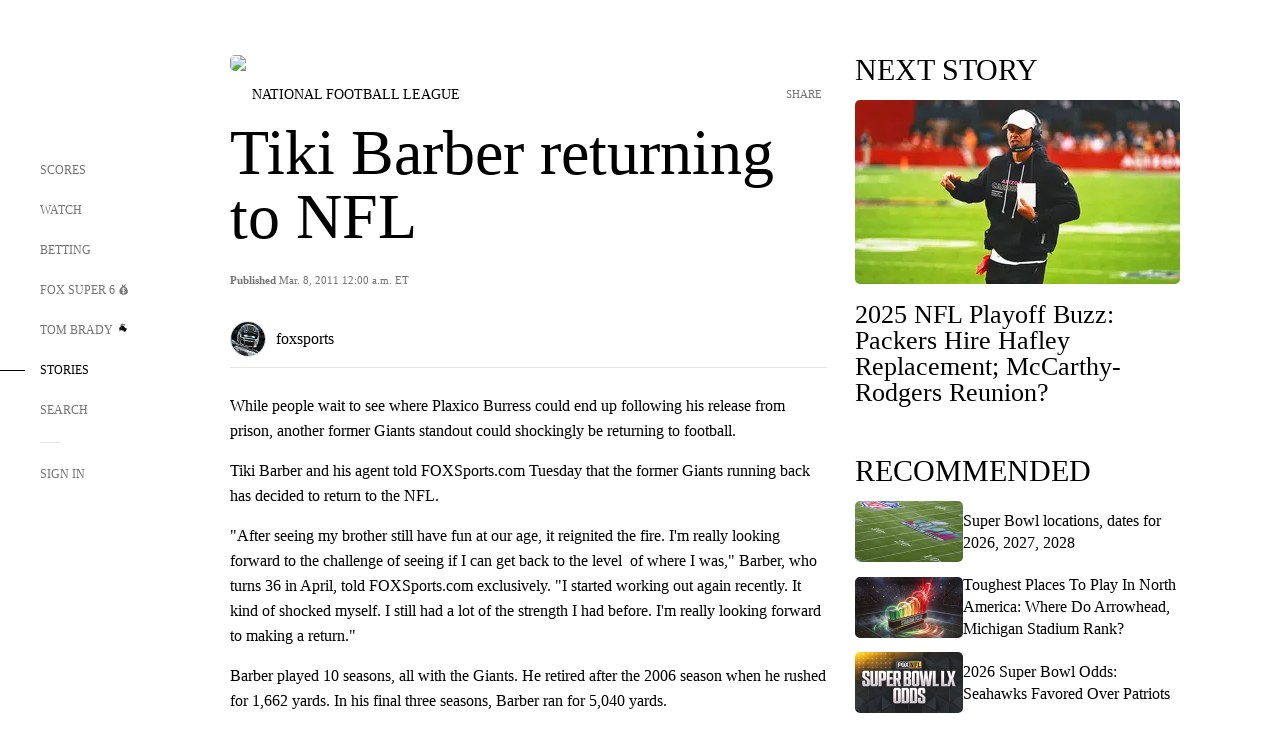

--- FILE ---
content_type: text/html;charset=utf-8
request_url: https://www.foxsports.com/stories/nfl/tiki-barber-returning-to-nfl
body_size: 110642
content:
<!DOCTYPE html><html  lang="en-US" prefix="og: &quot;http://ogp.me/ns# fb: http://ogp.me/ns/fb#&quot;"><head><meta charset="UTF-8">
<meta name="viewport" content="width=device-width, initial-scale=1.0, maximum-scale=5.0, minimum-scale=1.0, user-scalable=yes">
<script type="importmap">{"imports":{"#entry":"/_nuxt/Css1MGUj.js"}}</script>
<title>Tiki Barber returning to NFL | FOX Sports</title>
<link rel="preconnect" href="https://statics.foxsports.com/static/orion/" crossorigin="anonymous">
<link rel="preconnect" href="https://fonts.googleapis.com" crossorigin="anonymous">
<link rel="preconnect" href="https://tags.tiqcdn.com/utag/foxcorp/fscom-main/prod/utag.js">
<link rel="preconnect" href="https://global.ketchcdn.com">
<link rel="preconnect" href="https://cdn.ketchjs.com">
<link rel="preconnect" href="https://www.google-analytics.com/analytics.js">
<link rel="preconnect" href="https://www.googletagmanager.com">
<link rel="preconnect" href="https://www.gstatic.com">
<link rel="preconnect" href="https://cdn.segment.com">
<script type="text/javascript" async>!function() {
            window.semaphore=window.semaphore || [],
            window.ketch=function() {
              window.semaphore.push(arguments)
            };
            var e=document.createElement("script");
            e.type="text/javascript",
            e.src="https://global.ketchcdn.com/web/v3/config/fds/fox_sports_web_fscom/boot.js",
            e.defer=e.async=!0,
            document.getElementsByTagName("head")[0].appendChild(e)
          }();</script>
<script type="text/javascript" async>(function(d, h){
            var apiKey = "d05807e0a0814e4fb0e91401ac0367d5"
            // TODO: Set a timeout in milliseconds for the anti-flicker.
            var timeout = 1000; 
            // Hides the page and loads the script. Shows page if script fails to load,
            // otherwise the script shows the page.
            var id = "amp-exp-css";
            try {
              if (!d.getElementById(id)) {
                var st = d.createElement("style");
                st.id = id;
                st.innerText = "* { visibility: hidden !important; background-image: none !important; }";
                h.appendChild(st);
                window.setTimeout(function () {st.remove()}, timeout);
                var sc = d.createElement("script");
                sc.src = "https://cdn.amplitude.com/script/"+apiKey+".experiment.js";
                sc.async = true;
                sc.onerror = function () {st.remove()};
                h.insertBefore(sc, d.currentScript || h.lastChild);
              }
            } catch {console.error(e)}
          })(document, document.head);</script>
<script src="//strike.fox.com/static/sports/display/loader.js" async data-hid="strike-script"></script>
<script type="text/javascript" async data-hid="heap">(function () {
        let t=0,s=50
        function x(d){if(localStorage.xid||t>10000){d();return}t+=s;setTimeout(()=>{x(d)},s)}
        x(() => {
          window.heap=window.heap||[],heap.load=function(e,t){window.heap.appid = e,
          window.heap.config = t = t ||
          {};var r=t.forceSSL||"https:"===document.location.protocol,a=document.createElement("script");
          a.type="text/javascript",a.async=!0,a.src=(r?"https:":"http:")+"//cdn.heapanalytics.com/js/heap-"+e+".js";
          var n=document.getElementsByTagName("script")[0];n.parentNode.insertBefore(a,n);
          for(var o=function(e){return function(){heap.push([e].concat(Array.prototype.slice.call(arguments, 0)))}},
          p=["addEventProperties","addUserProperties","clearEventProperties","identify","removeEventProperty","setEventProperties","track","unsetEventProperty"],
          c=0;c<p.length;c++)heap[p[c]]=o(p[c])};
          heap.load("479232849", {rewrite: function(props) {
              if (props.event_properties) {
                if (!props.event_properties.custom) {
                    props.event_properties.custom = {};
                }
                props.event_properties.custom = Object.assign({}, props.event_properties.custom, {original_user_id: heap.userId});
              }
              return props;
            }
          });
          var id=localStorage._WIS_userJWT && JSON.parse(localStorage._WIS_userJWT).item.profileId
          if(id){heap.identify(id)}
        })
      })()
    </script>
<link rel="stylesheet" href="https://fonts.googleapis.com/css?family=Open+Sans:400,400i,600,600i,700,700i,800,800i&display=swap" media="print" onload="this.onload=null;this.removeAttribute(&quot;media&quot;);">
<style>.nav-item-container[data-v-6cc44afe]{cursor:pointer}.nav-item-container .horizontal-nav-item[data-v-6cc44afe]{transition:color .15s ease-out}.nav-item-container .link-forward[data-v-6cc44afe]{height:20px;transition:transform .15s ease-out;width:20px}.nav-item-container:hover .horizontal-nav-item[data-v-6cc44afe]{color:#000}.nav-item-container:hover .link-forward[data-v-6cc44afe]{transform:translate(4px)}</style>
<style>.footer-title[data-v-1e8d06a1]{padding:0 0 15px;text-transform:uppercase}.footer-title[data-v-1e8d06a1],.item-title[data-v-1e8d06a1]{font-family:FANtastic-FOX-Cond;font-size:14px}</style>
<style>.footer-regions-columns[data-v-4f828922]{display:flex;justify-content:space-between;justify-self:end;padding:26px 0 0;width:100%}</style>
<style>.footer-region[data-v-0bde84a8]{border-top:1px solid rgba(5,5,5,.1)}</style>
<style>.personalized-newsletter-wrapper[data-v-45455246]{padding:20px 15px}.personalized-newsletter[data-v-45455246]{background:#0059b5;bottom:0;color:#fff;gap:20px;height:102px;left:0;padding:20px 15px;position:fixed;width:100vw;z-index:10}@media only screen and (max-width:767px){.personalized-newsletter[data-v-45455246]{flex-direction:row;flex-wrap:wrap;gap:12px;height:120px;width:auto}}.entities[data-v-45455246]{display:flex;flex-wrap:wrap;justify-content:center;max-width:130px}@media only screen and (max-width:767px){.entities[data-v-45455246]{flex:1 1 30%;max-width:80px;max-width:100px}}.details[data-v-45455246]{max-width:380px}@media only screen and (max-width:767px){.details[data-v-45455246]{flex:1 1 50%;max-width:100%}}.sign-up[data-v-45455246]{align-items:center;background:#000;border-radius:70px;display:flex;font-size:14px;gap:5px;height:30px;justify-content:center;padding:10px 20px;width:110px}@media only screen and (max-width:767px){.sign-up[data-v-45455246]{width:100%}}.title[data-v-45455246]{font-size:23px;margin-bottom:7.5px}@media only screen and (max-width:767px){.title[data-v-45455246]{font-size:14px}}.desc[data-v-45455246]{font-size:14px}@media only screen and (max-width:767px){.desc[data-v-45455246]{font-size:12px}}.image-logo-container[data-v-45455246]{background:linear-gradient(0deg,#0003,#0003),#0059b5;border:1px solid #000;border-radius:50%;box-sizing:border-box;height:51px;margin-left:-8px;overflow:hidden;padding:5px;width:51px}.image-logo-container img[data-v-45455246]{width:100%}@media only screen and (max-width:767px){.image-logo-container[data-v-45455246]{height:34px;width:34px}}.close-icon-white[data-v-45455246]{align-self:flex-start;display:flex;height:12px;opacity:.6;width:12px}@media only screen and (min-width:768px){.close-icon-white[data-v-45455246]{position:absolute;right:75px}}</style>
<style>.fscom-container.layout-article-content .ap-layout[data-v-bdcf8c76]{margin-left:auto;margin-right:auto;padding-left:0}</style>
<style>.no-padding[data-v-746446fd]{padding:0}.content-type-display[data-v-746446fd]{border-bottom:1px solid #e5e5e5;padding:15px 0 5px}.reactions-container[data-v-746446fd]{color:#0059b5;display:flex;font-weight:400;gap:10px}</style>
<style>.ar[data-v-cacb8665]{display:flex;grid-gap:15px;align-items:center;padding-bottom:20px;transition:all .3s}.ar.event-ar[data-v-cacb8665]{grid-gap:10px}.ar img.img-fluid[data-v-cacb8665]{border-radius:5px;height:auto;max-height:61px;min-width:108px;-o-object-fit:cover;object-fit:cover;transition:transform .3s ease}.ar .article-title[data-v-cacb8665],.ar h3[data-v-cacb8665]{padding:0;transition:all .3s}.ar:hover .article-title[data-v-cacb8665],.ar:hover h3[data-v-cacb8665]{color:#474747;text-decoration:underline}.carousel__slide[data-v-cacb8665],ul[data-v-cacb8665]{flex-direction:column}.carousel__slide[data-v-cacb8665]{justify-content:flex-start}</style>
<style>@media screen and (max-width:768px){.no-data-message[data-v-f6bfd3c1]{height:500px}}</style>
<style>.no-separator[data-v-5b59eb7a]{padding-left:0}.no-separator[data-v-5b59eb7a]:before{content:""}.feed-header-container[data-v-5b59eb7a]{color:#000;gap:16px;grid-template-columns:auto;grid-template-rows:16px auto 31px;height:auto;min-height:auto;position:relative}.feed-header-container .info-text[data-v-5b59eb7a]{align-self:center;color:#757575}</style>
<style>.f-l[data-v-c5a94214]{animation:pulsate-c5a94214 2s infinite both;transition:all .3s}@keyframes pulsate-c5a94214{0%,to{opacity:1}50%{opacity:.6}}</style>
<style>.interaction-bar-container[data-v-b4f021e6]{color:#0059b5;display:flex;font-weight:400;gap:10px}.interaction-bar-container .comments-container[data-v-b4f021e6]{align-items:center;border:1px solid #e5e5e5;border-radius:100px;box-sizing:border-box;display:flex;font-family:ProximaNova;font-size:12px;gap:3px;height:28px;padding:0 10px}</style>
<style>.contributor-accordion[data-v-2958d9fc]{align-items:center;border-bottom:1px solid #e5e5e5;cursor:pointer;display:flex;justify-content:space-between;margin-bottom:10px;padding-bottom:20px}.contributor-wrapper[data-v-2958d9fc]{justify-content:space-between;position:relative;width:100%}.article-contributors.is-acc .contributor-wrapper[data-v-2958d9fc]:after{background:#e5e5e5;bottom:0;content:"";display:block;height:1px;position:absolute;right:0;width:calc(100% - 46px)}.contributor-accordion-images[data-v-2958d9fc]{display:flex}.headshot-wrapper[data-v-2958d9fc]{background-color:#fff}.headshot-wrapper+.headshot-wrapper[data-v-2958d9fc]{margin-left:-15px}.is-collapsed[data-v-2958d9fc]{display:none}.button-favorite[data-v-2958d9fc]{background:transparent;border:none;height:36px;padding:0;width:36px}.button-favorite .favorite-star[data-v-2958d9fc]{height:20px;width:20px}.contributor-fav[data-v-2958d9fc]{align-items:center;display:flex}.contributor-wrapper[data-v-2958d9fc]:last-child:after{background:#e5e5e5;bottom:0;content:"";display:block;height:1px;position:absolute;right:0;width:100%!important}.add-contr[data-v-2958d9fc]{border-bottom:1px solid #e5e5e5}</style>
<style>.next-article-toast[data-v-a82f6483]{background:#fff;bottom:0;box-shadow:0 0 10px #00000026;height:84px;justify-content:center;left:0;padding:0 25px 10px;position:fixed;right:0;z-index:2}.next-article-toast .text[data-v-a82f6483]{padding-top:10px}.next-article-toast.adhesion-unit-present[data-v-a82f6483]{bottom:50px}img[data-v-a82f6483]{padding:20px 10px 0 0}.link-forward[data-v-a82f6483]{position:relative;right:2;top:35px}.title[data-v-a82f6483]{display:-webkit-box;overflow:hidden;-webkit-line-clamp:2;-webkit-box-orient:vertical}</style>
<style>.entity-fav-icon[data-v-5af20ebe]{margin-left:12px}</style>
<style>.external-comments-container[data-v-14082917]{overflow-x:scroll;position:relative;-ms-overflow-style:none;scrollbar-width:none}.external-comments-container[data-v-14082917]::-webkit-scrollbar{display:none}@media screen and (min-width:1024px){.external-comments-container[data-v-14082917]{max-width:647px}}.external-comments-overlay[data-v-14082917]{background:transparent;border:none;cursor:pointer;inset:0;padding:0;position:absolute;z-index:1}</style>
<link rel="stylesheet" href="/_nuxt/entry.DSPFf9Jp.css" crossorigin>
<link rel="stylesheet" href="/_nuxt/StoryBadge.CJLgiN5c.css" crossorigin>
<link rel="stylesheet" href="/_nuxt/filterSingleArticleProps.COzj8dLw.css" crossorigin>
<link rel="stylesheet" href="/_nuxt/NextArticleToast.DLvQdXFU.css" crossorigin>
<link rel="stylesheet" href="/_nuxt/TrendingArticles.DPccI0BZ.css" crossorigin>
<link rel="stylesheet" href="/_nuxt/carousel.DfvV8wSQ.css" crossorigin>
<link rel="preload" href="https://statics.foxsports.com/static/orion/fonts/fs-FANtastic-FOX/FS-FANtastic-FOX.woff2" as="font" crossorigin="anonymous">
<link rel="preload" href="https://statics.foxsports.com/static/orion/fonts/fs-FANtastic-FOX-Cond/FS-FANtastic-FOX-Cond.woff2" as="font" crossorigin="anonymous">
<link rel="preload" href="https://statics.foxsports.com/static/orion/fonts/haas/HaasGrotTextR-55Roman.otf" as="font" crossorigin="anonymous">
<link rel="preload" href="https://statics.foxsports.com/static/orion/fonts/proxima-nova/ProximaNova-Regular.otf" as="font" crossorigin="anonymous">
<link rel="preload" as="image" href="https://statics.foxsports.com/static/orion/images/defaults/story-card.jpg" imagesrcset="https://statics.foxsports.com/static/orion/images/defaults/story-card.jpg, https://statics.foxsports.com/static/orion/images/defaults/story-card.jpg 2x" media="(min-width: 1024px)">
<link rel="preload" as="image" href="https://statics.foxsports.com/static/orion/images/defaults/story-card.jpg" imagesrcset="https://statics.foxsports.com/static/orion/images/defaults/story-card.jpg, https://statics.foxsports.com/static/orion/images/defaults/story-card.jpg 2x" media="(min-width: 500px) and (max-width: 768px)">
<link rel="preload" as="image" href="https://statics.foxsports.com/static/orion/images/defaults/story-card.jpg" imagesrcset="https://statics.foxsports.com/static/orion/images/defaults/story-card.jpg, https://statics.foxsports.com/static/orion/images/defaults/story-card.jpg 2x" media="(min-width: 768px) and (max-width: 1023px)">
<link rel="preload" as="image" href="https://statics.foxsports.com/static/orion/images/defaults/story-card.jpg" imagesrcset="https://statics.foxsports.com/static/orion/images/defaults/story-card.jpg, https://statics.foxsports.com/static/orion/images/defaults/story-card.jpg 2x" media="(max-width: 499px)">
<link rel="modulepreload" as="script" crossorigin href="/_nuxt/Css1MGUj.js">
<link rel="modulepreload" as="script" crossorigin href="/_nuxt/UDLl1x7k.js">
<link rel="modulepreload" as="script" crossorigin href="/_nuxt/9EQj_YR7.js">
<link rel="modulepreload" as="script" crossorigin href="/_nuxt/DKfimjEE.js">
<link rel="modulepreload" as="script" crossorigin href="/_nuxt/B_9NSM9v.js">
<link rel="modulepreload" as="script" crossorigin href="/_nuxt/flpufBj8.js">
<link rel="modulepreload" as="script" crossorigin href="/_nuxt/ChG3eLJ9.js">
<link rel="modulepreload" as="script" crossorigin href="/_nuxt/BemOjWoH.js">
<link rel="modulepreload" as="script" crossorigin href="/_nuxt/LJT57rfc.js">
<link rel="modulepreload" as="script" crossorigin href="/_nuxt/8uEoLh64.js">
<link rel="modulepreload" as="script" crossorigin href="/_nuxt/DrOPTG0J.js">
<link rel="modulepreload" as="script" crossorigin href="/_nuxt/CPwDztP1.js">
<link rel="modulepreload" as="script" crossorigin href="/_nuxt/BylnaH6S.js">
<link rel="modulepreload" as="script" crossorigin href="/_nuxt/DDVMjp5N.js">
<link rel="modulepreload" as="script" crossorigin href="/_nuxt/DvMBCncC.js">
<link rel="modulepreload" as="script" crossorigin href="/_nuxt/C1IYjFJt.js">
<link rel="modulepreload" as="script" crossorigin href="/_nuxt/CCCUfbIX.js">
<link rel="modulepreload" as="script" crossorigin href="/_nuxt/N8-QomvG.js">
<link rel="modulepreload" as="script" crossorigin href="/_nuxt/BRmRQSeB.js">
<link rel="modulepreload" as="script" crossorigin href="/_nuxt/CPcgIbBu.js">
<link rel="modulepreload" as="script" crossorigin href="/_nuxt/B40iGseY.js">
<link rel="modulepreload" as="script" crossorigin href="/_nuxt/B62yTzzz.js">
<link rel="modulepreload" as="script" crossorigin href="/_nuxt/DxLoiGhy.js">
<link rel="modulepreload" as="script" crossorigin href="/_nuxt/BOVWJ5_K.js">
<link rel="modulepreload" as="script" crossorigin href="/_nuxt/OIdKG0IM.js">
<link rel="modulepreload" as="script" crossorigin href="/_nuxt/CSo1R0D2.js">
<link rel="modulepreload" as="script" crossorigin href="/_nuxt/Pq7N0dlD.js">
<link rel="modulepreload" as="script" crossorigin href="/_nuxt/C6oUdzTU.js">
<link rel="modulepreload" as="script" crossorigin href="/_nuxt/BBHjEFBg.js">
<link rel="modulepreload" as="script" crossorigin href="/_nuxt/CKucIgbB.js">
<link rel="modulepreload" as="script" crossorigin href="/_nuxt/D7AYH7Og.js">
<link rel="modulepreload" as="script" crossorigin href="/_nuxt/DxTm1C7a.js">
<script src="https://b2b-static.oddschecker.com/oc-widgets/oc-connect-widget/index.js" defer type="module" data-hid="fairplay"></script>
<script type="text/javascript" src="https://prod.fennec.atp.fox/js/fennec.js" defer></script>
<script src="https://statics.foxsports.com/static/orion/js/segment-analytics.js" defer data-hid="segment"></script>
<script src="https://statics.foxsports.com/static/orion/js/video-loader.js" defer data-hid="videoLoader"></script>
<link rel="dns-prefetch" href="https://cdn.heapanalytics.com">
<link rel="dns-prefetch" href="//static.chartbeat.com">
<link rel="dns-prefetch" href="https://prod.fennec.atp.fox/js/fennec.js">
<link rel="dns-prefetch" href="https://d2yyd1h5u9mauk.cloudfront.net">
<link rel="dns-prefetch" href="https://snippet.minute.ly">
<link rel="dns-prefetch" href="//player.fox.com">
<link rel="dns-prefetch" href="https://b.fssta.com">
<link rel="dns-prefetch" href="https://a57.foxsports.com">
<link rel="dns-prefetch" href="https://www.youtube.com">
<link rel="dns-prefetch" href="//strike.fox.com/static/sports">
<link rel="dns-prefetch" href="//cdn.taboola.com">
<link rel="dns-prefetch" href="//apv-launcher.minute.ly">
<link rel="dns-prefetch" href="https://apv-static.minute.ly">
<link rel="prefetch" as="style" crossorigin href="/_nuxt/VideoTags.BolR0GUa.css">
<link rel="prefetch" as="style" crossorigin href="/_nuxt/VideoPlaylistItem.DPbdiSSf.css">
<link rel="prefetch" as="script" crossorigin href="/_nuxt/B_L6sQYI.js">
<link rel="prefetch" as="script" crossorigin href="/_nuxt/goTRVQ9q.js">
<link rel="prefetch" as="script" crossorigin href="/_nuxt/Cvj6lyJR.js">
<link rel="prefetch" as="script" crossorigin href="/_nuxt/B0EffI4M.js">
<link rel="prefetch" as="script" crossorigin href="/_nuxt/CHJNrcc6.js">
<link rel="prefetch" as="script" crossorigin href="/_nuxt/UAxYFGYq.js">
<link rel="prefetch" as="script" crossorigin href="/_nuxt/DGjkoeYl.js">
<link rel="prefetch" as="script" crossorigin href="/_nuxt/DQa2BVRg.js">
<link rel="prefetch" as="script" crossorigin href="/_nuxt/cbcfn19W.js">
<link rel="prefetch" as="script" crossorigin href="/_nuxt/BlEeQn-_.js">
<link rel="prefetch" as="script" crossorigin href="/_nuxt/DlkvQl0i.js">
<link rel="prefetch" as="script" crossorigin href="/_nuxt/DZCrth6a.js">
<link rel="prefetch" as="style" crossorigin href="/_nuxt/event-player-pill.BBuFP1gU.css">
<link rel="prefetch" as="style" crossorigin href="/_nuxt/NewsPost.Dv77q0r9.css">
<link rel="prefetch" as="style" crossorigin href="/_nuxt/VideoFooterCarousel.B3k6ubie.css">
<link rel="prefetch" as="style" crossorigin href="/_nuxt/navService.BvBs5Vwi.css">
<link rel="prefetch" as="style" crossorigin href="/_nuxt/SecondaryNavigationContent.BlPmQdjq.css">
<link rel="prefetch" as="script" crossorigin href="/_nuxt/DDSd1g-B.js">
<link rel="prefetch" as="script" crossorigin href="/_nuxt/DBUfcOqV.js">
<link rel="prefetch" as="script" crossorigin href="/_nuxt/CzICVTPq.js">
<link rel="prefetch" as="script" crossorigin href="/_nuxt/BqJVEzGB.js">
<link rel="prefetch" as="script" crossorigin href="/_nuxt/iCfYwmyf.js">
<link rel="prefetch" as="script" crossorigin href="/_nuxt/BA6oEyIu.js">
<link rel="prefetch" as="script" crossorigin href="/_nuxt/BP0WAZda.js">
<link rel="prefetch" as="script" crossorigin href="/_nuxt/DWdhdNEn.js">
<link rel="prefetch" as="script" crossorigin href="/_nuxt/B9csEMMa.js">
<link rel="prefetch" as="script" crossorigin href="/_nuxt/B8L3eyHv.js">
<link rel="prefetch" as="script" crossorigin href="/_nuxt/By_9kbMl.js">
<link rel="prefetch" as="script" crossorigin href="/_nuxt/DuO3R9gQ.js">
<link rel="prefetch" as="script" crossorigin href="/_nuxt/B7L_cy1_.js">
<link rel="prefetch" as="script" crossorigin href="/_nuxt/DN--Sact.js">
<link rel="prefetch" as="script" crossorigin href="/_nuxt/CiZ8yY5j.js">
<link rel="prefetch" as="script" crossorigin href="/_nuxt/CptzKmlz.js">
<link rel="prefetch" as="script" crossorigin href="/_nuxt/CM7fF6YE.js">
<link rel="prefetch" as="script" crossorigin href="/_nuxt/DBhpVf5L.js">
<link rel="prefetch" as="script" crossorigin href="/_nuxt/C46SbgZN.js">
<link rel="prefetch" as="script" crossorigin href="/_nuxt/BDvncwkP.js">
<link rel="prefetch" as="script" crossorigin href="/_nuxt/BXXBQYRs.js">
<link rel="prefetch" as="script" crossorigin href="/_nuxt/W1xi6m-g.js">
<link rel="prefetch" as="script" crossorigin href="/_nuxt/BLU51144.js">
<link rel="prefetch" as="script" crossorigin href="/_nuxt/CJBzltZI.js">
<link rel="prefetch" as="script" crossorigin href="/_nuxt/CGGwF5II.js">
<link rel="prefetch" as="script" crossorigin href="/_nuxt/DwCRWsfP.js">
<link rel="prefetch" as="script" crossorigin href="/_nuxt/B-zNxOhj.js">
<link rel="prefetch" as="script" crossorigin href="/_nuxt/zbChqe46.js">
<link rel="prefetch" as="script" crossorigin href="/_nuxt/i4SwtdXG.js">
<link rel="prefetch" as="script" crossorigin href="/_nuxt/BIhd1HD_.js">
<link rel="prefetch" as="script" crossorigin href="/_nuxt/CPqVAgrY.js">
<link rel="prefetch" as="script" crossorigin href="/_nuxt/ChjWH6Zp.js">
<link rel="prefetch" as="script" crossorigin href="/_nuxt/CqqG08aw.js">
<link rel="prefetch" as="script" crossorigin href="/_nuxt/BLPk-hnI.js">
<link rel="prefetch" as="script" crossorigin href="/_nuxt/D31R2Umi.js">
<link rel="prefetch" as="script" crossorigin href="/_nuxt/CT9bQIw6.js">
<link rel="prefetch" as="script" crossorigin href="/_nuxt/oVscPNHT.js">
<link rel="prefetch" as="script" crossorigin href="/_nuxt/BgpjVBC_.js">
<link rel="prefetch" as="script" crossorigin href="/_nuxt/Byd4bgoO.js">
<link rel="prefetch" as="script" crossorigin href="/_nuxt/CVJ9AKwz.js">
<link rel="prefetch" as="script" crossorigin href="/_nuxt/3fCBDSBr.js">
<link rel="prefetch" as="script" crossorigin href="/_nuxt/EIstahwy.js">
<link rel="prefetch" as="script" crossorigin href="/_nuxt/DlJwQ9E4.js">
<link rel="prefetch" as="script" crossorigin href="/_nuxt/CRxdDjmM.js">
<link rel="prefetch" as="script" crossorigin href="/_nuxt/BHHmyx31.js">
<link rel="prefetch" as="script" crossorigin href="/_nuxt/aUTN9F48.js">
<link rel="prefetch" as="script" crossorigin href="/_nuxt/qykjrl_c.js">
<link rel="prefetch" as="script" crossorigin href="/_nuxt/DiCL1EVL.js">
<link rel="prefetch" as="script" crossorigin href="/_nuxt/X8MXzexR.js">
<link rel="prefetch" as="script" crossorigin href="/_nuxt/Bql5Fv0o.js">
<link rel="prefetch" as="script" crossorigin href="/_nuxt/90hM1iiA.js">
<link rel="prefetch" as="script" crossorigin href="/_nuxt/B0Z0cSNO.js">
<link rel="prefetch" as="script" crossorigin href="/_nuxt/F4YxWZqG.js">
<link rel="prefetch" as="script" crossorigin href="/_nuxt/DxlpCEy4.js">
<link rel="prefetch" as="script" crossorigin href="/_nuxt/aewH-ILO.js">
<link rel="prefetch" as="script" crossorigin href="/_nuxt/B8W03q_o.js">
<link rel="prefetch" as="script" crossorigin href="/_nuxt/BrBbAmBs.js">
<link rel="prefetch" as="script" crossorigin href="/_nuxt/2uwKOTP8.js">
<link rel="prefetch" as="script" crossorigin href="/_nuxt/C1dzas1m.js">
<link rel="prefetch" as="script" crossorigin href="/_nuxt/Dwp0Ba1p.js">
<link rel="prefetch" as="script" crossorigin href="/_nuxt/36skOmO6.js">
<link rel="prefetch" as="script" crossorigin href="/_nuxt/BWhUnIRx.js">
<link rel="prefetch" as="script" crossorigin href="/_nuxt/D0CEoi_H.js">
<link rel="prefetch" as="script" crossorigin href="/_nuxt/BDS0YSdK.js">
<link rel="prefetch" as="script" crossorigin href="/_nuxt/CB9JAQ57.js">
<link rel="prefetch" as="script" crossorigin href="/_nuxt/B-o8qXbS.js">
<link rel="prefetch" as="script" crossorigin href="/_nuxt/DCrNZysY.js">
<link rel="prefetch" as="style" crossorigin href="/_nuxt/LeaguePage.DHo0CRNx.css">
<link rel="prefetch" as="style" crossorigin href="/_nuxt/ExpandedView.CX7mx7CA.css">
<link rel="prefetch" as="style" crossorigin href="/_nuxt/Bracket.ByBgTwwT.css">
<link rel="prefetch" as="script" crossorigin href="/_nuxt/spDMAIbX.js">
<link rel="prefetch" as="script" crossorigin href="/_nuxt/B3poqJ-H.js">
<link rel="prefetch" as="script" crossorigin href="/_nuxt/DlAE6SYT.js">
<link rel="prefetch" as="script" crossorigin href="/_nuxt/oyJBWrI6.js">
<link rel="prefetch" as="script" crossorigin href="/_nuxt/BlcW9bxx.js">
<link rel="prefetch" as="script" crossorigin href="/_nuxt/BQPlny2J.js">
<link rel="prefetch" as="script" crossorigin href="/_nuxt/i202b--O.js">
<link rel="prefetch" as="script" crossorigin href="/_nuxt/1lAdd_8f.js">
<link rel="prefetch" as="script" crossorigin href="/_nuxt/aI6VOrRg.js">
<link rel="prefetch" as="script" crossorigin href="/_nuxt/D73vHhw8.js">
<link rel="prefetch" as="script" crossorigin href="/_nuxt/D__6wWzB.js">
<link rel="prefetch" as="style" crossorigin href="/_nuxt/scores-page._PwDqn9X.css">
<link rel="prefetch" as="script" crossorigin href="/_nuxt/DS3_Oljs.js">
<link rel="prefetch" as="script" crossorigin href="/_nuxt/Bj0Pt1Pn.js">
<link rel="prefetch" as="script" crossorigin href="/_nuxt/DIMaGPR1.js">
<link rel="prefetch" as="script" crossorigin href="/_nuxt/DHK5GWaJ.js">
<link rel="prefetch" as="script" crossorigin href="/_nuxt/H0tCiLnH.js">
<link rel="prefetch" as="script" crossorigin href="/_nuxt/BZ_3EK2d.js">
<link rel="prefetch" as="script" crossorigin href="/_nuxt/CGDEzLM5.js">
<link rel="prefetch" as="script" crossorigin href="/_nuxt/v-totZN6.js">
<link rel="prefetch" as="script" crossorigin href="/_nuxt/BsmB2GAz.js">
<link rel="prefetch" as="script" crossorigin href="/_nuxt/X-BxfUY3.js">
<link rel="prefetch" as="script" crossorigin href="/_nuxt/DUyuPxH3.js">
<link rel="prefetch" as="script" crossorigin href="/_nuxt/Duz-7u6E.js">
<link rel="prefetch" as="script" crossorigin href="/_nuxt/CoSIj2IQ.js">
<link rel="prefetch" as="script" crossorigin href="/_nuxt/DG96JBZc.js">
<link rel="prefetch" as="style" crossorigin href="/_nuxt/EventPage.8en7I9F_.css">
<link rel="prefetch" as="script" crossorigin href="/_nuxt/hVGZ1VYu.js">
<link rel="prefetch" as="script" crossorigin href="/_nuxt/Dy5VeddH.js">
<link rel="prefetch" as="script" crossorigin href="/_nuxt/CE119TSl.js">
<link rel="prefetch" as="script" crossorigin href="/_nuxt/C-1G9FS8.js">
<link rel="prefetch" as="script" crossorigin href="/_nuxt/BxYM8Hqy.js">
<link rel="prefetch" as="script" crossorigin href="/_nuxt/CNQmKah7.js">
<link rel="prefetch" as="script" crossorigin href="/_nuxt/ClwFfVbA.js">
<link rel="prefetch" as="script" crossorigin href="/_nuxt/5HYSz8z2.js">
<link rel="prefetch" as="script" crossorigin href="/_nuxt/De8x644P.js">
<link rel="prefetch" as="script" crossorigin href="/_nuxt/Tx1iXb-L.js">
<link rel="prefetch" as="script" crossorigin href="/_nuxt/D5-IWO6e.js">
<link rel="prefetch" as="script" crossorigin href="/_nuxt/CDummHjN.js">
<link rel="prefetch" as="style" crossorigin href="/_nuxt/GolfScorecard.ZP5qeE3P.css">
<link rel="prefetch" as="script" crossorigin href="/_nuxt/D8TczEap.js">
<link rel="prefetch" as="style" crossorigin href="/_nuxt/PressPassLayout.BDGs0WvY.css">
<link rel="prefetch" as="script" crossorigin href="/_nuxt/BImZeXP9.js">
<link rel="prefetch" as="script" crossorigin href="/_nuxt/b81LXJ2A.js">
<link rel="prefetch" as="script" crossorigin href="/_nuxt/BgsAn3KO.js">
<link rel="prefetch" as="script" crossorigin href="/_nuxt/CljaJdyr.js">
<link rel="prefetch" as="script" crossorigin href="/_nuxt/DXkJdcUE.js">
<link rel="prefetch" as="script" crossorigin href="/_nuxt/C_HipjBA.js">
<link rel="prefetch" as="script" crossorigin href="/_nuxt/rjvMKfaX.js">
<link rel="prefetch" as="style" crossorigin href="/_nuxt/WebViewSocial.ntOc5eCc.css">
<link rel="prefetch" as="script" crossorigin href="/_nuxt/BS13BcbV.js">
<link rel="prefetch" as="script" crossorigin href="/_nuxt/DovXq3Nf.js">
<link rel="prefetch" as="script" crossorigin href="/_nuxt/Xv7r7ONY.js">
<link rel="prefetch" as="script" crossorigin href="/_nuxt/C-NX93px.js">
<link rel="prefetch" as="script" crossorigin href="/_nuxt/wX5FT-EC.js">
<link rel="prefetch" as="script" crossorigin href="/_nuxt/CgUuMd-F.js">
<link rel="prefetch" as="script" crossorigin href="/_nuxt/DcKRcojk.js">
<link rel="prefetch" as="script" crossorigin href="/_nuxt/D5enTiuu.js">
<link rel="prefetch" as="script" crossorigin href="/_nuxt/BZgIVDb3.js">
<link rel="prefetch" as="script" crossorigin href="/_nuxt/W6iKoDBF.js">
<link rel="prefetch" as="script" crossorigin href="/_nuxt/BJlUqlew.js">
<link rel="prefetch" as="script" crossorigin href="/_nuxt/Bh9GulPD.js">
<link rel="prefetch" as="style" crossorigin href="/_nuxt/Super6.DEFxfjw3.css">
<link rel="prefetch" as="style" crossorigin href="/_nuxt/super6NavService.DDcNB3nq.css">
<link rel="prefetch" as="script" crossorigin href="/_nuxt/D7m3x6f6.js">
<link rel="prefetch" as="script" crossorigin href="/_nuxt/DLR09ZEH.js">
<link rel="prefetch" as="script" crossorigin href="/_nuxt/B4zVjd92.js">
<link rel="prefetch" as="script" crossorigin href="/_nuxt/C4qt7s6L.js">
<link rel="prefetch" as="script" crossorigin href="/_nuxt/wbom_Yf8.js">
<link rel="prefetch" as="script" crossorigin href="/_nuxt/DpHegkxM.js">
<link rel="prefetch" as="script" crossorigin href="/_nuxt/k5OOftPZ.js">
<link rel="prefetch" as="script" crossorigin href="/_nuxt/DJaQ-sFs.js">
<link rel="prefetch" as="style" crossorigin href="/_nuxt/MyPicks.hDBwvZdv.css">
<link rel="prefetch" as="style" crossorigin href="/_nuxt/RangeInput.DXsnbpIa.css">
<link rel="prefetch" as="script" crossorigin href="/_nuxt/C_TpddW8.js">
<link rel="prefetch" as="script" crossorigin href="/_nuxt/CMzc-pVB.js">
<link rel="prefetch" as="script" crossorigin href="/_nuxt/BSJe3SvG.js">
<link rel="prefetch" as="script" crossorigin href="/_nuxt/WmlI43tH.js">
<link rel="prefetch" as="script" crossorigin href="/_nuxt/fA4FEhYu.js">
<link rel="prefetch" as="style" crossorigin href="/_nuxt/VideoContainer.D-41S7cZ.css">
<link rel="prefetch" as="script" crossorigin href="/_nuxt/BNuGOvqR.js">
<link rel="prefetch" as="script" crossorigin href="/_nuxt/BHYR_Fyx.js">
<link rel="prefetch" as="script" crossorigin href="/_nuxt/CjF18RFH.js">
<link rel="prefetch" as="script" crossorigin href="/_nuxt/BEWKq_qq.js">
<link rel="prefetch" as="script" crossorigin href="/_nuxt/NxbUKA8W.js">
<link rel="prefetch" as="script" crossorigin href="/_nuxt/Dc4CSSqT.js">
<link rel="prefetch" as="script" crossorigin href="/_nuxt/DU1W8u8E.js">
<link rel="prefetch" as="script" crossorigin href="/_nuxt/B1Iezcyh.js">
<link rel="prefetch" as="script" crossorigin href="/_nuxt/1vHs5x6H.js">
<link rel="prefetch" as="script" crossorigin href="/_nuxt/VZz937bd.js">
<link rel="prefetch" as="script" crossorigin href="/_nuxt/ucX1OjGa.js">
<link rel="prefetch" as="script" crossorigin href="/_nuxt/CWrVaMsE.js">
<link rel="prefetch" as="script" crossorigin href="/_nuxt/BjYQNlAO.js">
<link rel="prefetch" as="script" crossorigin href="/_nuxt/CTahL6Jt.js">
<link rel="prefetch" as="script" crossorigin href="/_nuxt/sptGkP0t.js">
<link rel="prefetch" as="script" crossorigin href="/_nuxt/ayeYEYi-.js">
<link rel="prefetch" as="script" crossorigin href="/_nuxt/BEoVusjn.js">
<link rel="prefetch" as="script" crossorigin href="/_nuxt/Ci5RFMhz.js">
<link rel="prefetch" as="script" crossorigin href="/_nuxt/fvNRImG-.js">
<link rel="prefetch" as="script" crossorigin href="/_nuxt/D4glGjRv.js">
<link rel="prefetch" as="script" crossorigin href="/_nuxt/B22foRNZ.js">
<link rel="prefetch" as="script" crossorigin href="/_nuxt/4tUb0uum.js">
<link rel="prefetch" as="script" crossorigin href="/_nuxt/COCX4ZGr.js">
<link rel="prefetch" as="script" crossorigin href="/_nuxt/gPm1QUlI.js">
<link rel="prefetch" as="script" crossorigin href="/_nuxt/Cyv_fRJG.js">
<link rel="prefetch" as="script" crossorigin href="/_nuxt/jHNp47MZ.js">
<link rel="prefetch" as="script" crossorigin href="/_nuxt/DbAYoome.js">
<link rel="prefetch" as="script" crossorigin href="/_nuxt/Ch7D6eCY.js">
<link rel="prefetch" as="script" crossorigin href="/_nuxt/pwCi2qYV.js">
<link rel="prefetch" as="style" crossorigin href="/_nuxt/FullWidthImage.BheUqYot.css">
<link rel="prefetch" as="script" crossorigin href="/_nuxt/tVHmJqhG.js">
<link rel="prefetch" as="script" crossorigin href="/_nuxt/bod5xuU_.js">
<link rel="prefetch" as="script" crossorigin href="/_nuxt/ByysN195.js">
<link rel="prefetch" as="script" crossorigin href="/_nuxt/DE6CY-Gm.js">
<link rel="prefetch" as="script" crossorigin href="/_nuxt/BarLpH3C.js">
<link rel="prefetch" as="script" crossorigin href="/_nuxt/C6F9aDj0.js">
<link rel="prefetch" as="script" crossorigin href="/_nuxt/b0a9q6Oa.js">
<link rel="prefetch" as="script" crossorigin href="/_nuxt/CfEL7IRh.js">
<link rel="prefetch" as="script" crossorigin href="/_nuxt/CPQMhUo2.js">
<link rel="prefetch" as="script" crossorigin href="/_nuxt/D5UenVDm.js">
<link rel="prefetch" as="script" crossorigin href="/_nuxt/BI4N630M.js">
<link rel="prefetch" as="script" crossorigin href="/_nuxt/EWP6r2Bb.js">
<link rel="prefetch" as="script" crossorigin href="/_nuxt/DyVfEnlN.js">
<link rel="prefetch" as="script" crossorigin href="/_nuxt/B0gJCexq.js">
<link rel="prefetch" as="script" crossorigin href="/_nuxt/BXZqzQOm.js">
<link rel="prefetch" as="script" crossorigin href="/_nuxt/DP8uuLpV.js">
<link rel="prefetch" as="script" crossorigin href="/_nuxt/G5jjXBs-.js">
<link rel="prefetch" as="script" crossorigin href="/_nuxt/B2Yrsars.js">
<link rel="prefetch" as="script" crossorigin href="/_nuxt/B7pwuT6O.js">
<link rel="prefetch" as="script" crossorigin href="/_nuxt/CBFhFG42.js">
<link rel="prefetch" as="script" crossorigin href="/_nuxt/B4muh9So.js">
<link rel="prefetch" as="script" crossorigin href="/_nuxt/Ca9Tnj-s.js">
<link rel="prefetch" as="script" crossorigin href="/_nuxt/9lZK2x7f.js">
<meta http-equiv="X-UA-Compatible" content="IE=edge,chrome=1">
<meta http-equiv="Content-Security-Policy" content="upgrade-insecure-requests">
<meta name="format-detection" content="telephone=no">
<meta name="mobile-web-app-capable" content="yes">
<meta name="apple-mobile-web-app-status-bar-style" content="black">
<meta name="msapplication-TileColor" content="#ffffff">
<meta name="theme-color" content="#ffffff">
<meta property="fb:pages" content="112638779551">
<link rel="apple-touch-icon" sizes="180x180" href="/apple-touch-icon.png">
<link rel="icon" href="/favicon.svg">
<link rel="icon" type="image/png" sizes="32x32" href="/favicon-32x32.png">
<link rel="icon" type="image/png" sizes="16x16" href="/favicon-16x16.png">
<link rel="manifest" href="/manifest.webmanifest" crossorigin="use-credentials">
<link rel="mask-icon" href="/safari-pinned-tab.svg" color="#454545">
<link rel="publisher" href="https://plus.google.com/+foxsports">
<link rel="amphtml" href="https://amp.foxsports.com/stories/nfl/tiki-barber-returning-to-nfl">
<link rel="stylesheet preload" as="style" type="text/css" href="https://statics.foxsports.com/static/orion/css/story.min.css">
<link rel="canonical" href="https://www.foxsports.com/stories/nfl/tiki-barber-returning-to-nfl">
<link rel="alternate" href="android-app://com.foxsports.android/fsapp/sport/stories/nfl/tiki-barber-returning-to-nfl">
<script type="text/javascript" data-hid="ad-settings">window.adSettings = {"strike":{"pageTypeDict":{"super-6-webview":"super-6","team-index":"team","boxscore-updated-url":"event","shows":"show","special-event-page-subnav":"special-event","special-event-page":"special-event","live-channel":"watch","league-stats":"league","results":"event","watch-replay":"watch","subleague-futures":"league","event-schedule":"watch","scores-scorespath":"scores","betting-page":"odds","static":"homepage","watch-vertical-videoId":"watch","super-6-contest-view-entry":"super-6","league":"league","special-event-one-off-page":"topic","index":"homepage","super-6-home":"super-6","article":"story","racetrax":"event","show-replays":"watch","golfScorecard":"event","live-blog-category-canonical":"story","subleague":"league","foxsuper6widget":"super-6","personalities":"personality","fan-guide-webview":"special-event","league-futures":"league","video":"watch","replays":"watch","showsPage":"show","watchShows":"watch","live":"watch","scores-scorespath-subleague":"scores","soccer-leagues":"league","team-futures":"team","golf-boxscore":"event","watch-vertical-video-id":"watch","personalitiesPage":"personality","player-index":"athlete","odds-page":"odds","special-event-page-clean-subnav":"special-event","topics":"topic","all-articles":"story","special-event-page-clean-subview":"special-event","boxscore":"event","ap-article":"story","team-subnav":"team","player-subnav":"athlete","subleague-stats":"league","podcasts":"show","special-event-page-subview":"special-event","special-event-page-clean":"special-event","super-6-contest":"super-6","super-6-overall-view":"super-6","topics-topic":"topic","stories-cat":"story","videoVanityUrl":"watch"},"adhesionUnit":{"iosAdUnitTablet":"","androidAdUnitTablet":"","minutesToReEnable":10,"androidAdUnitMobile":"","blacklist":{"urls":["/big-noon-kickoff-experience","/instant-access","/provider/register","/newsletter","/mobile","/rss-feeds","/privacy-policy","/terms-of-use","/closed-captioning","/ppv-terms-of-use","/fox-super-6-how-to-play","/draftkings-pick-6-terms","/usfl-app","/about-cleatus-ai","/profile-updates","/2024-ufl-super-6-challenge-official-rules","/our-commitment-responsible-gambling","/recordkeeping","/end-user-license-agreement","/2025-liv-golf-miami-super-6-challenge-official-rules","/draftkings-osb-terms","/2024-nfl-network-international-super-6-challenge-official-rules","/big-noon-kickoff-5k-sweepstakes","/alaska-airlines","/draftkings-daily-fantasy-sports-terms","/draftkings-sportsbook-terms","/pp-test-3","/usfl-application-end-user-license-agreement","/whats-new","/find-fs1-on-your-tv"],"pageTypes":["super-6"]},"disabled":false,"iosAdUnitMobile":"","webAdUnitTablet":"adh","webAdUnitMobile":"adh","webAdUnitDesktop":"adh"},"channelName":"fsp","placements":{"news":{"webAdUnitTablet":"lb{index}","webAdUnitMobile":"ban{index}","webAdUnitDesktop":"ban{index}","frequency":5},"scores":{"mobileChipsPerRow":1,"chipsPerRow":3,"leagueOffset":1,"topFrequency":2,"eventChipsPerRow":2,"webAdUnitTablet":"lb{index}","webAdUnitMobile":"ban{index}","webAdUnitDesktop":"lb{index}","frequency":4},"videos":{"webAdUnitTablet":"lb{index}","webAdUnitMobile":"ban{index}","webAdUnitDesktop":"ban{index}","frequency":5},"recap":{"webAdUnitTablet":"lb{index}","webAdUnitMobile":"ban{index}","webAdUnitDesktop":"ban{index}"},"poll":{"adTimerSeconds":7},"article":{"right-rail":{"disabled":true,"webAdUnitTablet":"ban1","webAdUnitMobile":"ban1","webAdUnitDesktop":"ban1"},"body":{"numOfAds":20,"startIndex":1,"niva":{"startIndex":12,"webAdUnitTablet":"nivalb","webAdUnitMobile":"nivaban","webAdUnitDesktop":"nivaban"},"minCharCount":170,"webAdUnitTablet":"lb{index}","webAdUnitMobile":"ban{index}","webAdUnitDesktop":"ban{index}","frequency":4}},"replays":{"webAdUnitTablet":"lb{index}","webAdUnitMobile":"ban{index}","webAdUnitDesktop":"ban{index}","frequency":5},"feed":{"webAdUnitTablet":"lb{index}","webAdUnitMobile":"ban{index}","webAdUnitDesktop":"ban{index}"},"league-scores":{"mobileChipsPerRow":1,"chipsPerRow":3,"leagueOffset":1,"eventChipsPerRow":2,"webAdUnitTablet":"lb{index}","webAdUnitMobile":"ban{index}","webAdUnitDesktop":"ban{index}","frequency":4},"odds":{"numOfAds":2,"startIndex":0,"webAdUnitTablet":"lb{index}","webAdUnitMobile":"ban{index}","webAdUnitDesktop":"ban{index}","frequency":2},"live-blog":{"right-rail":{"disabled":true,"webAdUnitTablet":"ban1","webAdUnitMobile":"ban1","webAdUnitDesktop":"ban1"},"body":{"numOfAds":20,"startIndex":0,"niva":{"startIndex":4,"webAdUnitTablet":"nivalb","webAdUnitMobile":"nivaban","webAdUnitDesktop":"nivaban"},"intro":{"startIndex":1,"webAdUnitTablet":"lb1","webAdUnitMobile":"ban1","webAdUnitDesktop":"ban1"},"webAdUnitTablet":"lb{index}","webAdUnitMobile":"ban{index}","webAdUnitDesktop":"ban{index}","frequency":3}},"event":{"webAdUnitTablet":"lb{index}","webAdUnitMobile":"ban{index}","webAdUnitDesktop":"ban{index}"},"sfvod":{"webAdUnitTablet":"lb{index}","webAdUnitMobile":"ban{index}","webAdUnitDesktop":"ban{index}","frequency":5},"matchup":{"webAdUnitTablet":"lb{index}","webAdUnitMobile":"ban{index}","webAdUnitDesktop":"ban{index}"}},"scriptSrc":"//strike.fox.com/static/sports/display/loader.js"}}</script>
<script type="application/ld+json" defer>{"@context":"https://schema.org","@type":"NewsArticle","headline":"Tiki Barber returning to NFL","speakable":{"@type":"SpeakableSpecification","xpath":["/html/head/title","/html/head/meta[@name='description']/@content"],"url":"https://www.foxsports.com/stories/nfl/tiki-barber-returning-to-nfl"},"articleBody":"While people wait to see where Plaxico Burress could end up following his release from prison, another former Giants standout could shockingly be returning to football. Tiki Barber and his agent told FOXSports.com Tuesday that the former Giants running back has decided to return to the NFL. \"After seeing my brother still have fun at our age, it reignited the fire. I'm really looking forward to the challenge of seeing if I can get back to the level  of where I was,\" Barber, who turns 36 in April, told FOXSports.com exclusively. \"I started working out again recently. It kind of shocked myself. I still had a lot of the strength I had before. I'm really looking forward to making a return.\" Barber played 10 seasons, all with the Giants. He retired after the 2006 season when he rushed for 1,662 yards. In his final three seasons, Barber ran for 5,040 yards. \"We filed papers for Tiki to come out of retirement\" Barber’s agent, Mark Lepselter, told FOXSports.com. \"We filed papers with the commmissioner's office and the Giants. And there are interested parties.\" The Giants now have to activate him and when they do, the team said it will release him. “We wish Tiki nothing but the best, and when we are able to make the transaction, we will release him from our reserve/retired list,” the Giants said in a statement. During his time away from the field, Barber served as an NFL broadcast analyst and a correspondent for NBC's \"Today\" show.","image":[{"@type":"ImageObject","url":"https://a57.foxsports.com/statics.foxsports.com/static/orion/images/defaults/1280/1280/story-card.jpg?ve=1&tl=1","width":1280,"height":1280},{"@type":"ImageObject","url":"https://a57.foxsports.com/statics.foxsports.com/static/orion/images/defaults/1280/960/story-card.jpg?ve=1&tl=1","width":1280,"height":960},{"@type":"ImageObject","url":"https://a57.foxsports.com/statics.foxsports.com/static/orion/images/defaults/1280/720/story-card.jpg?ve=1&tl=1","width":1280,"height":720}],"datePublished":"2011-03-08T00:00:00-05:00","dateModified":"2011-03-08T00:00:00-05:00","mainEntityOfPage":{"@type":"WebPage","@id":"https://www.foxsports.com/stories/nfl/tiki-barber-returning-to-nfl"},"author":[],"publisher":{"@type":"Organization","name":"FOX Sports","logo":{"@type":"ImageObject","url":"https://b.fssta.com/uploads/application/fscom/fox-sports-logo-black.vresize.112.112.medium.0.png","width":112,"height":112}}}</script>
<script type="text/javascript" defer data-hid="freewheel">
      (function(h,o,u,n,d,cb) {
        h.fwAdsSettings=JSON.parse('{"playThreshold":0.3,"caidList":{"soccer":"SoccerNIVA1","mlb":"MLBNIVA1","nfl":"NFLNIVA1","nascar":"NascarNIVA1","cbk":"CBBNIVA1","cfb":"CFBNIVA1"},"serverURL":"https://7e14d.v.fwmrm.net/ad/p/1","caid":"ROSNIVA1","slau":"Video_Pre-Roll_NIVA","siteSectionId":"fsapp/webdesktop/vod/videopage","nw":516429,"sdkSrc":"https://mssl.fwmrm.net/libs/adm/6.55.0/AdManager.js","sfid":15250384,"prof":"516429:niva_foxsports_webdesktop_vod","afid":359947445,"platforms":{"iPhone":{"siteSectionId":"fsapp/ioshandheld/vod/videopage","prof":"516429:niva_foxsports_ioshandheld_vod"},"androidTablet":{"siteSectionId":"fsapp/androidtablet/vod/videopage","prof":"516429:niva_foxsports_androidtablet_vod"},"web":{"siteSectionId":"fsapp/webdesktop/vod/videopage","prof":"516429:niva_foxsports_webdesktop_vod"},"iPad":{"siteSectionId":"fsapp/iostablet/vod/videopage","prof":"516429:niva_foxsports_iostablet_vod"},"Android":{"siteSectionId":"fsapp/androidhandheld/vod/videopage","prof":"516429:niva_foxsports_androidhandheld_vod"}},"disableAutoplay":false}')
        h=h[d]=h[d]||{q:[],onReady:function(c){h.q.push(c)}}
        d=o.createElement(u);d.src=n;
        n=o.getElementsByTagName(u)[0];n.parentNode.insertBefore(d,n)
      })(window,document,'script','https://statics.foxsports.com/static/orion/js/freewheel-ads.js','fwAds_client_script')
      </script>
<script data-hid="strike-setup">
          (function () {
            window.foxstrike = window.foxstrike || {};
            window.foxstrike.cmd = window.foxstrike.cmd || [];
          })();
        </script>
<meta name="fs-analytics" content="analytics" fs-prop="analytics" segment-api-key="nZKOCs4zQ7sYYrXWnMX12o0ZzMijA5Yj" account="foxsports" allow-geo="0" utaglib-path="https://tags.tiqcdn.com/utag/foxcorp/fscom-main/prod/utag.js" build-version="v754" us-privacy="1---" category="stories:nfl" landing-name="Articles Page Landing" page-name="fscom:stories:nfl:tiki-barber-returning-to-nfl" page-type="stories:articles" seg-page-name="fscom:stories:nfl:tiki-barber-returning-to-nfl" content_entity_uri="league:football/nfl/league/1" page-content-title="Tiki Barber returning to NFL" sub-category="tiki-barber-returning-to-nfl" page-content-type-of-story="editorial" page-content-modified-date="03-08-2011" page-content-modified-time="05:00" page-content-major-publish-time="05:00" page-content-major-publish-date="03-08-2011" page-content-original-publish-date="03-08-2011" page-content-original-publish-time="05:00" page-content-id="80ae6d7f-ee35-5b24-95b5-0956c60999fb" page-content-type="spark_post" page-content-tags="nfl" page-content-originator="foxsports">
<meta name="fs-video" content="fs-video" fs-prop="video" script="//player.fox.com/v3/foxsports.js">
<meta name="description" content="Tiki Barber and his agent told FOXSports.com Tuesday that the former Giants running back has decided to return to the NFL.">
<meta name="pagetype" content="stories:articles">
<meta name="dc.title" content="Tiki Barber returning to NFL">
<meta name="dc.description" content>
<meta name="dcterms.abstract" content="Tiki Barber and his agent told FOXSports.com Tuesday that the former Giants running back has decided to return to the NFL.">
<meta name="dc.language" content="en-US">
<meta name="dcterms.created" scheme="dcterms.ISO8601" content="2011-03-08T00:00:00-05:00">
<meta name="dcterms.modified" scheme="dcterms.ISO8601" content="2011-03-08T00:00:00-05:00">
<meta name="dc.publisher" content="FOX Sports">
<meta name="og:locale" content="en_US">
<meta name="og:type" content="website">
<meta name="og:title" content="Tiki Barber returning to NFL">
<meta name="og:description" content="Tiki Barber and his agent told FOXSports.com Tuesday that the former Giants running back has decided to return to the NFL.">
<meta name="og:url" content="https://www.foxsports.com/stories/nfl/tiki-barber-returning-to-nfl">
<meta name="og:site_name" content="FOX Sports">
<meta name="fb:app_id" content="380390622023704">
<meta name="og:image" content="https://a57.foxsports.com/statics.foxsports.com/static/orion/images/defaults/1408/814/story-card.jpg?ve=1&tl=1">
<meta name="twitter:card" content="summary_large_image">
<meta name="twitter:description" content="Tiki Barber and his agent told FOXSports.com Tuesday that the former Giants running back has decided to return to the NFL.">
<meta name="twitter:title" content="Tiki Barber returning to NFL">
<meta name="twitter:site" content="@foxsports">
<meta name="twitter:image" content="https://a57.foxsports.com/statics.foxsports.com/static/orion/images/defaults/1408/814/story-card.jpg?ve=1&tl=1">
<meta name="twitter:creator" content="@foxsports">
<meta name="robots" content="index, follow, max-image-preview:large, max-video-preview:-1">
<meta name="fs-braze" content="fs-braze" fs-prop="braze" page="article">
<script type="text/javascript" data-hid="fs-settings">window.fsSettings = "[base64]/[base64]"</script>
<script type="text/javascript" data-hid="cleatus-settings">window.cleatusSettings = {"fscom":{"maxNumMessages":20,"rotowireDisclaimer":"Generated response includes Rotowire news.","gamblingDisclaimer":"Gambling problem? Call 1-800-GAMBLER CO, DC, IL, IN, LA, MD, MS, NJ, OH, PA, TN, VA, WV, WY Call 877-8-HOPENY or text HOPENY (467369) (NY) Call 1-800-327-5050(MA) \n21+ to wager. Please Gamble Responsibly. Call 1-800-NEXT-STEP(AZ), 1-800-522-4700 (KS, NV), 1-800 BETS-OFF (IA), 1-800-270-7117 for confidential help (MI)"}}</script>
<script type="text/javascript" data-hid="betting-settings">window.bettingSettings = {"news":{"components":[{"news":{},"fairPlayComponent":{"rrIndex":1,"index":5,"slotId":"vrbqc8UU0whT7-dhX797b","type":"bet-builder"}}]},"games":{"components":[{"games-list":{"slotId":"z72cHsgoLTYlH1dtcCBMs"},"fairPlayComponent":{"rrIndex":1,"slotId":"vrbqc8UU0whT7-dhX797b","type":"value-bets"}}],"disableOnSports":["soccer"]},"futures":{"components":[{"futures":{},"fairPlayComponent":{"rrIndex":1,"slotId":"vrbqc8UU0whT7-dhX797b","type":"value-bets"}}]},"props":{"components":[{"fairPlayComponent":{"isSoccerDefaultPage":true,"slotId":"ZyTnHNSDCxAT8WYn-eovZ","type":"value-bets"}},{"fairPlayComponent":{"slotId":"M29As4vtEegE6ZTBFSdbp","type":"value-bets"}},{"fairPlayComponent":{"rrIndex":1,"slotId":"vrbqc8UU0whT7-dhX797b","type":"bet-builder"}}]}}</script>
<script type="text/javascript" data-hid="takeover-settings">window.takeoverSettings = [{"backgroundColor":"#10154C","menuColorActive":"#fff","backgroundImages":{"tablet":"https://b.fssta.com/uploads/application/special-events/fifa-world-cup-2026/fifa-world-cup-2026_fifa-world-cup-2026-central-takeover-2000x230_v2.png","desktop":"https://b.fssta.com/uploads/application/special-events/fifa-world-cup-2026/fifa-world-cup-2026_fifa-world-cup-2026-central-takeover-2880x1356_v2.jpg","mobile":"https://b.fssta.com/uploads/application/special-events/fifa-world-cup-2026/fifa-world-cup-2026_fifa-world-cup-2026-central-takeover-750x144_v2.png"},"menuColor":"#ffffffb3","contentUri":"","opensNewTab":false,"whiteList":["/soccer/fifa-world-cup","/soccer/fifa-world-cup/highlights","/soccer/fifa-world-cup/scores","/soccer/fifa-world-cup/schedule","/soccer/fifa-world-cup/odds","/soccer/fifa-world-cup/news","/soccer/fifa-world-cup/history","/soccer/fifa-world-cup/standings","/soccer/fifa-world-cup/teams","/soccer/fifa-world-cup/awards"],"isPost":false,"enabled":true},{"backgroundColor":"#182027","menuColorActive":"#fff","backgroundImages":{"tablet":"https://statics.foxsports.com/www.foxsports.com/content/uploads/2026/01/2000x230-6.jpg","desktop":"https://statics.foxsports.com/www.foxsports.com/content/uploads/2026/01/2880x1356-8-scaled.jpg","mobile":"https://statics.foxsports.com/www.foxsports.com/content/uploads/2026/01/750x144-7.jpg"},"menuColor":"#ffffffb3","contentUri":"","opensNewTab":false,"linkOut":"https://www.foxsports.com/nfl/nfc-conference-championships-los-angeles-rams-vs-seattle-seahawks-jan-25-2026-game-boxscore-11035?cmpId=takeover","whiteList":["/"],"isPost":false,"enabled":false}]</script>
<script type="module" src="/_nuxt/Css1MGUj.js" crossorigin></script><script>"use strict";(()=>{const t=window,e=document.documentElement,c=["dark","light"],n=getStorageValue("localStorage","nuxt-color-mode")||"light";let i=n==="system"?u():n;const r=e.getAttribute("data-color-mode-forced");r&&(i=r),l(i),t["__NUXT_COLOR_MODE__"]={preference:n,value:i,getColorScheme:u,addColorScheme:l,removeColorScheme:d};function l(o){const s=""+o+"-mode",a="";e.classList?e.classList.add(s):e.className+=" "+s,a&&e.setAttribute("data-"+a,o)}function d(o){const s=""+o+"-mode",a="";e.classList?e.classList.remove(s):e.className=e.className.replace(new RegExp(s,"g"),""),a&&e.removeAttribute("data-"+a)}function f(o){return t.matchMedia("(prefers-color-scheme"+o+")")}function u(){if(t.matchMedia&&f("").media!=="not all"){for(const o of c)if(f(":"+o).matches)return o}return"light"}})();function getStorageValue(t,e){switch(t){case"localStorage":return window.localStorage.getItem(e);case"sessionStorage":return window.sessionStorage.getItem(e);case"cookie":return getCookie(e);default:return null}}function getCookie(t){const c=("; "+window.document.cookie).split("; "+t+"=");if(c.length===2)return c.pop()?.split(";").shift()}</script></head><body  class="default"><div id="__nuxt"><div class="fscom-container layout-article-content scores scores-v2 spark_post" style="" data-v-bdcf8c76><!--[--><div class="fscom-nav-menu" data-v-bdcf8c76><div id="nav" class="nav-container nav-slide-in" data-v-bdcf8c76><div class="nav-header"><a href="/" alt="Fox Sports" class="fox-sports-logo" aria-label="Home Page Link"></a> <div id="navMenu" class="nav-mobile-menu-container nav-mobile-menu"><!----> <a class="my-favs hide-s6-mobile-view"><div class="my-favs-icon"></div> <div class="fs-10 uc ff-ffc">my favs</div> <div class="fav-overlay-text ff-h fs-13 lh-20">
            Access and manage your favorites here
            <div class="fav-overlay-dismiss fs-16 uc ff-ff pointer">
              DISMISS
            </div></div></a> <div class="nav-icon search open-search-2"><button class="image-button search" aria-label="Search"></button> <!----></div> <div class="nav-mobile-menu nav-toggler"></div></div></div> <div class="nav-content"><div class="mobile-nav-header"><div class="logo"><a href="/" alt="Fox Sports" class="fox-sports-logo" aria-label="Home Page Link"></a></div> <div class="icons"><span class="nav-icon account accounts-link"><button class="image-button account" aria-label="Account"></button></span> <span class="nav-icon search open-search-2"><button class="image-button search" aria-label="Search"></button></span> <span class="nav-icon close nav-toggler"><button class="image-button close" aria-label="Close"></button></span></div></div> <div class="nav-main-content"><div id="favorites-container"></div> <ul class="nav"><!--[--><li class="mobile-show nav-item nav-slide-in desktop-show"><a href="/scores" class="nav-item"><div class="nav-left-col"><div class="nav-item-bar"></div></div> <div class="nav-right-col"><span class="nav-item-text fs-23 fs-xl-12 cl-gr-7 uc">Scores</span></div></a> <!----></li><li class="mobile-show nav-item nav-slide-in desktop-show"><a href="/live" class="nav-item"><div class="nav-left-col"><div class="nav-item-bar"></div></div> <div class="nav-right-col"><span class="nav-item-text fs-23 fs-xl-12 cl-gr-7 uc">Watch</span></div></a> <!----></li><li class="mobile-show nav-item nav-slide-in desktop-show"><a href="/betting" class="nav-item"><div class="nav-left-col"><div class="nav-item-bar"></div></div> <div class="nav-right-col"><span class="nav-item-text fs-23 fs-xl-12 cl-gr-7 uc">Betting</span></div></a> <!----></li><li class="mobile-show nav-item nav-slide-in desktop-show"><a href="/fox-super-6" class="nav-item"><div class="nav-left-col"><div class="nav-item-bar"></div></div> <div class="nav-right-col"><span class="nav-item-text fs-23 fs-xl-12 cl-gr-7 uc">FOX Super 6 💰</span></div></a> <!----></li><li class="mobile-show nav-item nav-slide-in desktop-show"><a href="/personalities/tom-brady" class="nav-item"><div class="nav-left-col"><div class="nav-item-bar"></div></div> <div class="nav-right-col"><span class="goat nav-item-text fs-23 fs-xl-12 cl-gr-7 uc">Tom Brady</span></div></a> <!----></li><li class="mobile-show nav-item nav-slide-in desktop-show"><a href="/stories" class="nav-item"><div class="nav-left-col"><div class="active-nav nav-item-bar"></div></div> <div class="nav-right-col"><span class="active nav-item-text fs-23 fs-xl-12 cl-gr-7 uc">Stories</span></div></a> <!----></li><!--]--> <!--[--><!--[--><li class="mobile-hide nav-item nav-slide-in desktop-show"><button class="explore-link nav-item"><div class="nav-left-col"><div class="nav-item-bar"></div></div> <div class="nav-right-col"><span class="nav-item-text fs-23 fs-xl-12 cl-gr-7 uc">Search <span class="image-button search-icon" aria-label="Search"></span> <!----></span> <!----></div></button></li><!--]--><!--[--><li class="nav-item nav-slide-in bar-nav-item"><span class="nav-item bar-nav-item" aria-label="Divider Line" aria-disabled="true"><div class="nav-left-col"></div> <div class="nav-right-col"><div class="nav-item-bar"></div></div></span></li><!--]--><!--[--><li class="nav-item-sign-in mobile-hide nav-item nav-slide-in desktop-show"><button class="sign-in-link nav-item"><div class="nav-left-col"><div class="nav-item-bar"></div></div> <div class="nav-right-col"><span class="nav-item-text fs-23 fs-xl-12 cl-gr-7 uc">Sign In <!----> <!----></span> <!----></div></button></li><!--]--><!--[--><li class="nav-item-account mobile-hide nav-item nav-slide-in desktop-show"><button class="account-link nav-item"><div class="nav-left-col"><div class="nav-item-bar"></div></div> <div class="nav-right-col"><span class="nav-item-text fs-23 fs-xl-12 cl-gr-7 uc">Account <!----> <!----></span> <!----></div></button></li><!--]--><!--]--> <!--[--><li data-route="/browse/sports/mobile" class="nav-item mobile-show desktop-hide"><a class="nav-item mobile-flyout-link" href="#"><span class="nav-item-text fs-23 fs-xl-12 cl-gr-7 uc">SPORTS &amp; TEAMS</span> <button class="image-button link-forward"></button></a></li><li data-route="/browse/players/mobile" class="nav-item mobile-show desktop-hide"><a class="nav-item mobile-flyout-link" href="#"><span class="nav-item-text fs-23 fs-xl-12 cl-gr-7 uc">PLAYERS</span> <button class="image-button link-forward"></button></a></li><li data-route="/browse/shows/mobile" class="nav-item mobile-show desktop-hide"><a class="nav-item mobile-flyout-link" href="#"><span class="nav-item-text fs-23 fs-xl-12 cl-gr-7 uc">SHOWS</span> <button class="image-button link-forward"></button></a></li><li data-route="/browse/personalities/mobile" class="nav-item mobile-show desktop-hide"><a class="nav-item mobile-flyout-link" href="#"><span class="nav-item-text fs-23 fs-xl-12 cl-gr-7 uc">PERSONALITIES</span> <button class="image-button link-forward"></button></a></li><li data-route="/browse/topics/mobile" class="nav-item mobile-show desktop-hide"><a class="nav-item mobile-flyout-link" href="#"><span class="nav-item-text fs-23 fs-xl-12 cl-gr-7 uc">TOPICS</span> <button class="image-button link-forward"></button></a></li><!--]--></ul></div></div> <div id="overlay" class="mobile-nav-overlay nav-toggler"></div> <div id="account" class="account-container"><div id="accountApp"></div> <div id="account-overlay" class="account-overlay account-closer"></div></div> <div id="explore" class="flyout-container"><div id="exploreApp"></div> <div id="ssrExploreApp" class="explore-basic explore-browse explore-main search2"><div class="explore-basic-header"><div class="account-mobile-header"><button class="image-button arrow-back" aria-label="Back"></button> <!----></div> <!----></div> <div class="explore-basic-header search open-popular-searches search2"><!----> <div class="input-container"><span class="input-wrapper input-wrapper--search open-client-search"><button class="image-button search-icon" aria-label="Search"></button> <input placeholder="Search FOX Sports" type="search" class="input-text input-text-search2"></span></div></div> <nav class="nav-horizontal-container explore-subnav search2"><div class="nav-horizontal mg-0 pd-0 search2" style="width:100%;"><!--[--><div class="nav-popular-searches"><p class="subnav-title ff-ffc bold fs-23 lh-25 uc pd-b-10">
            POPULAR SEARCHES
          </p> <div class="no-data-message cl-gr-7 mg-t-b-50 ff-h fs-13 wt-100pct center" data-v-f6bfd3c1>- No Data Available -</div></div> <div class="nav-browse-by"><p class="subnav-title ff-ffc bold fs-23 lh-25 uc pd-b-10">
            BROWSE BY
          </p> <!--[--><div class="nav-item-container wt-100pct" data-v-6cc44afe><button id="explore-sports-nav" title="SPORTS &amp; TEAMS" class="horizontal-nav-item uc flex-even-space flex-align-center wt-100pct explore-sports" data-v-6cc44afe>SPORTS &amp; TEAMS <span class="image-button link-forward" data-v-6cc44afe></span></button></div><div class="nav-item-container wt-100pct" data-v-6cc44afe><button id="explore-players-nav" title="PLAYERS" class="horizontal-nav-item uc flex-even-space flex-align-center wt-100pct explore-players" data-v-6cc44afe>PLAYERS <span class="image-button link-forward" data-v-6cc44afe></span></button></div><div class="nav-item-container wt-100pct" data-v-6cc44afe><button id="explore-shows-nav" title="SHOWS" class="horizontal-nav-item uc flex-even-space flex-align-center wt-100pct explore-shows" data-v-6cc44afe>SHOWS <span class="image-button link-forward" data-v-6cc44afe></span></button></div><div class="nav-item-container wt-100pct" data-v-6cc44afe><button id="explore-personalities-nav" title="PERSONALITIES" class="horizontal-nav-item uc flex-even-space flex-align-center wt-100pct explore-personalities" data-v-6cc44afe>PERSONALITIES <span class="image-button link-forward" data-v-6cc44afe></span></button></div><div class="nav-item-container wt-100pct" data-v-6cc44afe><button id="explore-topics-nav" title="TOPICS" class="horizontal-nav-item uc flex-even-space flex-align-center wt-100pct explore-topics" data-v-6cc44afe>TOPICS <span class="image-button link-forward" data-v-6cc44afe></span></button></div><!--]--></div> <div class="db-info uc flex-centered ffn-10">
          Built on
          <img data-src="https://b.fssta.com/uploads/application/cleatus/databricks.png" width="100px" height="16.5px" alt="Databricks" loading="lazy" class="subnav-sponsor-logo"></div><!--]--></div></nav> <!----></div> <!--[--><!--]--> <div id="flyout-overlay" class="flyout-overlay explore-flyout-closer"></div></div></div></div> <div class="fscom-main-content" data-v-bdcf8c76><div class="story-content layout-content-container" data-v-bdcf8c76><div class="story-content-main" data-v-bdcf8c76><div class="image-header-container-wrapper" data-v-bdcf8c76><div class="image-header-container"><div class="fs-16 story-topic flex-inline uc"><button data-favorite-uri="league:football/nfl/league/1" class="button-favorite pointer fs-14" data-action-location="article entity image" aria-label="Follow Button"><span class="favorite-star white"></span></button> National Football League</div> <picture class="image-story"><source srcset="https://statics.foxsports.com/static/orion/images/defaults/story-card.jpg, https://statics.foxsports.com/static/orion/images/defaults/story-card.jpg 2x" media="(max-width: 499px)"> <source srcset="https://statics.foxsports.com/static/orion/images/defaults/story-card.jpg, https://statics.foxsports.com/static/orion/images/defaults/story-card.jpg 2x" media="(min-width: 500px) and (max-width: 768px)"> <source srcset="https://statics.foxsports.com/static/orion/images/defaults/story-card.jpg, https://statics.foxsports.com/static/orion/images/defaults/story-card.jpg 2x" media="(min-width: 768px) and (max-width: 1023px)"> <img srcset="https://statics.foxsports.com/static/orion/images/defaults/story-card.jpg, https://statics.foxsports.com/static/orion/images/defaults/story-card.jpg 2x" alt="Tiki Barber returning to NFL" class="image-story" width="647" height="364"></picture></div></div> <div class="" data-v-bdcf8c76><div class="story-body scores-v2" id="article-content" overlaytype="article" data-v-bdcf8c76 data-v-746446fd><div class="story-header-container" data-v-746446fd data-v-5b59eb7a><div class="story-fav-title fs-14 uc lh-1pt43" data-v-5b59eb7a><button data-favorite-uri="league:football/nfl/league/1" class="button-favorite pointer fs-14" data-action-location="article header" aria-label="Follow Button" data-v-5b59eb7a><span class="favorite-star" data-v-5b59eb7a></span></button> National Football League</div> <!----> <h1 class="story-title lh-1 lh-md-pt93 fs-64 fs-md-54 fs-sm-40" data-v-5b59eb7a>Tiki Barber returning to NFL</h1> <div class="info-text ff-n fs-11" data-v-5b59eb7a><span class="bold" data-v-5b59eb7a>Published</span> <span data-v-5b59eb7a>Mar. 8, 2011 12:00 a.m. ET</span></div> <div class="dropdown-wrapper dropdown-root mob-lock-body share-button-text uc ff-n fs-11 pointer pin-sticky-element" data-v-5b59eb7a><div class="dropdown-open"><div class="flex-inline"><span class="share-text">share</span><span class="share-article-icon"></span></div><div class="dropdown-items-container share-dropdown dropdown-close"><div class="header"><button class="image-button close" aria-label="Close Dropdown"></button></div><a class="share-item pointer"><img data-src="/icons/facebook-share.svg" alt="share on facebook" class="share-icon"><span class="share-dropdown-text ff-ffc uc fs-14 fs-sm-18">facebook</span></a><a class="share-item pointer"><img data-src="/icons/x-share.svg" alt="share on x" class="share-icon"><span class="share-dropdown-text ff-ffc uc fs-14 fs-sm-18">x</span></a><a class="share-item pointer"><img data-src="/icons/reddit-share.svg" alt="share on reddit" class="share-icon"><span class="share-dropdown-text ff-ffc uc fs-14 fs-sm-18">reddit</span></a><a class="share-item pointer"><img data-src="/icons/link-share.svg" alt="share on link" class="share-icon"><span class="share-dropdown-text ff-ffc uc fs-14 fs-sm-18">link</span></a><input value="https://www.foxsports.com/stories/nfl/tiki-barber-returning-to-nfl" type="hidden"></div></div></div></div> <div class="interaction-bar-container ff-n fs-12 mg-b-15" data-v-746446fd data-v-b4f021e6><!--[--><div class="fh-reactions-container" data-v-6d234c4e data-v-b4f021e6><!----><!----><!----></div> <!----><!--]--></div> <!--[--><!--]--> <div class="story-by-line" data-v-746446fd data-v-2958d9fc><!----> <!----> <div class="add-contr pd-t-b-10 flex" data-v-2958d9fc><div class="flex-circle border-grey-d headshot-wrapper" data-v-2958d9fc><img src="https://b.fssta.com/uploads/application/misc/byline-generic-headshot.vresize.72.72.medium.0.png" alt="foxsports" class="contributor-headshot" width="36" height="36" data-v-2958d9fc></div> <div class="additional-contributor flex mg-l-10" data-v-2958d9fc><div class="additional-contributor-name fs-16 lh-16" data-v-2958d9fc>foxsports</div></div></div></div> <!----> <div class="article-content-body flex-col" data-v-746446fd><!--[--><p class="ff-h fs-16 lh-1pt6 mg-b-15 article-content" use-external-image="false" data-v-746446fd>While people wait to see where Plaxico Burress could end up following his release from prison, another former Giants standout could shockingly be returning to football.</p><p class="ff-h fs-16 lh-1pt6 mg-b-15 article-content" use-external-image="false" data-v-746446fd>Tiki Barber and his agent told FOXSports.com Tuesday that the former Giants running back has decided to return to the NFL.</p><p class="ff-h fs-16 lh-1pt6 mg-b-15 article-content" use-external-image="false" data-v-746446fd>"After seeing my brother still have fun at our age, it reignited the fire. I'm really looking forward to the challenge of seeing if I can get back to the level  of where I was," Barber, who turns 36 in April, told FOXSports.com exclusively. "I started working out again recently. It kind of shocked myself. I still had a lot of the strength I had before. I'm really looking forward to making a return."</p><p class="ff-h fs-16 lh-1pt6 mg-b-15 article-content" use-external-image="false" data-v-746446fd>Barber played 10 seasons, all with the Giants. He retired after the 2006 season when he rushed for 1,662 yards. In his final three seasons, Barber ran for 5,040 yards.</p><p class="ff-h fs-16 lh-1pt6 mg-b-15 article-content" use-external-image="false" data-v-746446fd>"We filed papers for Tiki to come out of retirement" Barber’s agent, Mark Lepselter, told FOXSports.com. "We filed papers with the commmissioner's office and the Giants. And there are interested parties."</p><div class="strike-ad-container article-content mg-b-25" use-external-image="false" data-v-746446fd><div id="strike-container-desktop-ad-ban1" class="strike-ad-area desktop-ad ban"><div class="strike-ad-area-placeholder flex-centered desktop-ad ban" style=""><div id="desktop-ad-ban1" class="strike-ad desktop-ad ban"></div> <!----></div></div> <div id="strike-container-tablet-ad-lb1" class="strike-ad-area tablet-ad lb"><div class="strike-ad-area-placeholder flex-centered tablet-ad lb" style=""><div id="tablet-ad-lb1" class="strike-ad tablet-ad lb"></div> <!----></div></div> <div id="strike-container-mobile-ad-ban1" class="strike-ad-area mobile-ad ban"><div class="strike-ad-area-placeholder flex-centered mobile-ad ban" style=""><div id="mobile-ad-ban1" class="strike-ad mobile-ad ban"></div> <!----></div></div></div><p class="ff-h fs-16 lh-1pt6 mg-b-15 article-content" use-external-image="false" data-v-746446fd>The Giants now have to activate him and when they do, the team said it will release him.</p><p class="ff-h fs-16 lh-1pt6 mg-b-15 article-content" use-external-image="false" data-v-746446fd>“We wish Tiki nothing but the best, and when we are able to make the transaction, we will release him from our reserve/retired list,” the Giants said in a statement.</p><p class="ff-h fs-16 lh-1pt6 mg-b-15 article-content" use-external-image="false" data-v-746446fd>During his time away from the field, Barber served as an NFL broadcast analyst and a correspondent for NBC's "Today" show.</p><!--]--></div> <div class="flex-col flex-centered pd-b-35 mg-b-20 mg-t-20" data-v-746446fd data-v-b4f021e6><!--[--><!--[--><div class="fs-16 lh-20 ff-ff mg-b-15" data-v-746446fd>
          What did you think of this story?
        </div><!--]--> <div class="fh-reactions-container fh-reactions-container-large fs-20" data-v-6d234c4e data-v-b4f021e6><!----><!----><!----></div><!--]--></div> <!----> <div class="flex-col-left" data-v-746446fd><span class="fs-14 uc mg-b-25">share</span><div class="story-social-group"><!----><button class="image-button facebook-share" aria-label="Share to Facebook"><img alt="share on facebook" src="/icons/facebook-share.svg" class="share-icon" loading="lazy"></button><button class="image-button twitter-share" aria-label="Share to Twitter"><img alt="share on x" src="/icons/x-share.svg" class="share-icon" loading="lazy"></button><button class="image-button reddit-share" aria-label="Share to Reddit"><img alt="share on reddit" src="/icons/reddit-share.svg" class="share-icon" loading="lazy"></button><button class="image-button link-share" aria-label="Copy to clipboard"><img alt="share on link" src="/icons/link-share.svg" class="share-icon" loading="lazy"></button><input value="https://www.foxsports.com/stories/nfl/tiki-barber-returning-to-nfl" type="hidden"></div></div> <div class="story-content-rr tab-mob-only" data-v-746446fd><hr class="story-section-divider" data-v-746446fd> <div class="pos-st" data-v-746446fd><div data-v-746446fd data-v-cacb8665><div class="trending-articles mg-t-80" data-v-cacb8665><div class="fs-30 uc pd-b-20 ta-title" data-v-cacb8665>
        recommended
      </div> <section class="carousel is-ltr is-effect-slide vue-glide__track" dir="ltr" style="--vc-carousel-height:auto;--vc-cloned-offset:0px;--vc-slide-gap:0px;" aria-label="Gallery" tabindex="0" data-v-cacb8665><div class="carousel__viewport"><ol class="carousel__track" style="transform:translateX(0px);"><!--[--><li style="width:100%;" class="carousel__slide carousel__slide--visible carousel__slide--active article-slide" id="v-0-0-1-0" data-v-cacb8665><!--[--><a href="https://www.foxsports.com/stories/nfl/super-bowl-locations-dates" class="ar flex ff-ff carousel__item" data-v-cacb8665><img src="https://a57.foxsports.com/statics.foxsports.com/www.foxsports.com/content/uploads/2023/02/216/122/GettyImages-1247085862-min.jpg?ve=1&amp;tl=1, https://a57.foxsports.com/statics.foxsports.com/www.foxsports.com/content/uploads/2023/02/432/244/GettyImages-1247085862-min.jpg?ve=1&amp;tl=1 2x" alt="NFL Trending Image: Super Bowl locations, dates for 2026, 2027, 2028" loading="eager" class="img-fluid" width="108" height="61" data-v-cacb8665> <h3 class="fs-16 lh-22 left" data-v-cacb8665>Super Bowl locations, dates for 2026, 2027, 2028</h3></a><a href="https://www.foxsports.com/stories/nfl/toughest-places-play-north-america-where-do-arrowhead-michigan-stadium-rank" class="ar flex ff-ff carousel__item" data-v-cacb8665><img src="https://a57.foxsports.com/statics.foxsports.com/www.foxsports.com/content/uploads/2026/01/216/122/toughest-places-to-play-16x9-1.png?ve=1&amp;tl=1, https://a57.foxsports.com/statics.foxsports.com/www.foxsports.com/content/uploads/2026/01/432/244/toughest-places-to-play-16x9-1.png?ve=1&amp;tl=1 2x" alt="NFL Trending Image: Toughest Places To Play In North America: Where Do Arrowhead, Michigan Stadium Rank?" loading="eager" class="img-fluid" width="108" height="61" data-v-cacb8665> <h3 class="fs-16 lh-22 left" data-v-cacb8665>Toughest Places To Play In North America: Where Do Arrowhead, Michigan Stadium Rank?</h3></a><a href="https://www.foxsports.com/stories/nfl/super-bowl-lx-2026-odds" class="ar flex ff-ff carousel__item" data-v-cacb8665><img src="https://a57.foxsports.com/statics.foxsports.com/www.foxsports.com/content/uploads/2025/02/216/122/image.png?ve=1&amp;tl=1, https://a57.foxsports.com/statics.foxsports.com/www.foxsports.com/content/uploads/2025/02/432/244/image.png?ve=1&amp;tl=1 2x" alt="NFL Trending Image: 2026 Super Bowl Odds: Seahawks Favored Over Patriots" loading="eager" class="img-fluid" width="108" height="61" data-v-cacb8665> <h3 class="fs-16 lh-22 left" data-v-cacb8665>2026 Super Bowl Odds: Seahawks Favored Over Patriots</h3></a><!--]--></li><li style="width:100%;" class="carousel__slide carousel__slide--next article-slide" id="v-0-0-1-1" data-v-cacb8665><!--[--><a href="https://www.foxsports.com/stories/nfl/nfc-championship-game-los-angeles-rams-vs-seattle-seahawks-takeaways" class="ar flex ff-ff carousel__item" data-v-cacb8665><img src="https://a57.foxsports.com/statics.foxsports.com/www.foxsports.com/content/uploads/2026/01/216/122/32ee600d-artboard-1.jpg?ve=1&amp;tl=1, https://a57.foxsports.com/statics.foxsports.com/www.foxsports.com/content/uploads/2026/01/432/244/32ee600d-artboard-1.jpg?ve=1&amp;tl=1 2x" alt="NFL Trending Image: 4 Takeaways From the Seahawks&#39; Win Over the Rams" loading="lazy" class="img-fluid" width="108" height="61" data-v-cacb8665> <h3 class="fs-16 lh-22 left" data-v-cacb8665>4 Takeaways From the Seahawks&#39; Win Over the Rams</h3></a><a href="https://www.foxsports.com/stories/nfl/afc-championship-takeaways-new-england-patriots-denver-broncos" class="ar flex ff-ff carousel__item" data-v-cacb8665><img src="https://a57.foxsports.com/statics.foxsports.com/www.foxsports.com/content/uploads/2026/01/216/122/4d08d27f-artboard-1-2.jpg?ve=1&amp;tl=1, https://a57.foxsports.com/statics.foxsports.com/www.foxsports.com/content/uploads/2026/01/432/244/4d08d27f-artboard-1-2.jpg?ve=1&amp;tl=1 2x" alt="NFL Trending Image: 5 Takeaways From the Patriots&#39; Win Over the Broncos" loading="lazy" class="img-fluid" width="108" height="61" data-v-cacb8665> <h3 class="fs-16 lh-22 left" data-v-cacb8665>5 Takeaways From the Patriots&#39; Win Over the Broncos</h3></a><a href="https://www.foxsports.com/stories/nfl/super-bowl-lx-preview-prediction-who-has-advantage-seahawks-patriots" class="ar flex ff-ff carousel__item" data-v-cacb8665><img src="https://a57.foxsports.com/statics.foxsports.com/www.foxsports.com/content/uploads/2026/01/216/122/nfl-01.25-superbowllx.jpg?ve=1&amp;tl=1, https://a57.foxsports.com/statics.foxsports.com/www.foxsports.com/content/uploads/2026/01/432/244/nfl-01.25-superbowllx.jpg?ve=1&amp;tl=1 2x" alt="NFL Trending Image: Super Bowl LX Preview, Prediction: Who Has Advantage in Seahawks vs. Patriots?" loading="lazy" class="img-fluid" width="108" height="61" data-v-cacb8665> <h3 class="fs-16 lh-22 left" data-v-cacb8665>Super Bowl LX Preview, Prediction: Who Has Advantage in Seahawks vs. Patriots?</h3></a><!--]--></li><li style="width:100%;" class="carousel__slide article-slide" id="v-0-0-1-2" data-v-cacb8665><!--[--><a href="https://www.foxsports.com/stories/nfl/2026-nfl-coaching-gm-tracker-interviews-rumors-personnel-changes" class="ar flex ff-ff carousel__item" data-v-cacb8665><img src="https://a57.foxsports.com/statics.foxsports.com/www.foxsports.com/content/uploads/2026/01/216/122/liveblog-16x9-8.jpg?ve=1&amp;tl=1, https://a57.foxsports.com/statics.foxsports.com/www.foxsports.com/content/uploads/2026/01/432/244/liveblog-16x9-8.jpg?ve=1&amp;tl=1 2x" alt="NFL Trending Image: 2026 NFL Coaching/GM Tracker: Cardinals to Interview Rams OC LaFleur Again" loading="lazy" class="img-fluid" width="108" height="61" data-v-cacb8665> <h3 class="fs-16 lh-22 left" data-v-cacb8665>2026 NFL Coaching/GM Tracker: Cardinals to Interview Rams OC LaFleur Again</h3></a><a href="https://www.foxsports.com/stories/nfl/2026-nfl-playoff-bracket-schedule-picture" class="ar flex ff-ff carousel__item" data-v-cacb8665><img src="https://a57.foxsports.com/statics.foxsports.com/www.foxsports.com/content/uploads/2026/01/216/122/2025-11-21_playoff-picture-2-nfl_16x9.png?ve=1&amp;tl=1, https://a57.foxsports.com/statics.foxsports.com/www.foxsports.com/content/uploads/2026/01/432/244/2025-11-21_playoff-picture-2-nfl_16x9.png?ve=1&amp;tl=1 2x" alt="NFL Trending Image: NFL Playoff Bracket, Conference Championship Results: Seahawks, Pats to Meet in Super Bowl" loading="lazy" class="img-fluid" width="108" height="61" data-v-cacb8665> <h3 class="fs-16 lh-22 left" data-v-cacb8665>NFL Playoff Bracket, Conference Championship Results: Seahawks, Pats to Meet in Super Bowl</h3></a><a href="https://www.foxsports.com/stories/nfl/fox-super-6-contest-chris-the-bear-fallicas-nfl-conference-title-predictions" class="ar flex ff-ff carousel__item" data-v-cacb8665><img src="https://a57.foxsports.com/statics.foxsports.com/www.foxsports.com/content/uploads/2026/01/216/122/s6123.jpg?ve=1&amp;tl=1, https://a57.foxsports.com/statics.foxsports.com/www.foxsports.com/content/uploads/2026/01/432/244/s6123.jpg?ve=1&amp;tl=1 2x" alt="NFL Trending Image: FOX Super 6 Contest: Chris &#39;The Bear&#39; Fallica&#39;s NFL Conference Title Predictions" loading="lazy" class="img-fluid" width="108" height="61" data-v-cacb8665> <h3 class="fs-16 lh-22 left" data-v-cacb8665>FOX Super 6 Contest: Chris &#39;The Bear&#39; Fallica&#39;s NFL Conference Title Predictions</h3></a><!--]--></li><!--]--> </ol></div><!--[--><!--[--><button type="button" aria-label="Navigate to previous slide" title="Navigate to previous slide" class="carousel__prev first-slide"><svg class="carousel__icon" viewBox="0 0 24 24" role="img" aria-label="Arrow pointing to the left"><title>Arrow pointing to the left</title><path d="M15.41 16.59L10.83 12l4.58-4.59L14 6l-6 6 6 6 1.41-1.41z"></path></svg></button><button type="button" aria-label="Navigate to next slide" title="Navigate to next slide" class="carousel__next first-slide"><svg class="carousel__icon" viewBox="0 0 24 24" role="img" aria-label="Arrow pointing to the right"><title>Arrow pointing to the right</title><path d="M8.59 16.59L13.17 12 8.59 7.41 10 6l6 6-6 6-1.41-1.41z"></path></svg></button><!--]--> <ol class="carousel__pagination" data-v-cacb8665><li class="carousel__pagination-item"><button type="button" class="carousel__pagination-button carousel__pagination-button--active" aria-label="Navigate to slide 1" aria-pressed="true" aria-controls="v-0-0-1-0" title="Navigate to slide 1"></button></li><li class="carousel__pagination-item"><button type="button" class="carousel__pagination-button" aria-label="Navigate to slide 2" aria-pressed="false" aria-controls="v-0-0-1-1" title="Navigate to slide 2"></button></li><li class="carousel__pagination-item"><button type="button" class="carousel__pagination-button" aria-label="Navigate to slide 3" aria-pressed="false" aria-controls="v-0-0-1-2" title="Navigate to slide 3"></button></li></ol><!--]--><div class="carousel__liveregion carousel__sr-only" aria-live="polite" aria-atomic="true">Item 1 of 3</div></section></div></div></div></div> <!--[--><hr class="story-section-divider" data-v-746446fd> <div class="story-favorites-section-add" data-v-746446fd><div class="logo-container"><div style="--theme-bg-color: rgb(8, 31, 87);" class="logo-background"></div> <img src="https://b.fssta.com/uploads/application/leagues/logos/NFL.vresize.160.160.medium.0.png" alt="National Football League" class="team-logo" width="80" height="80"></div> <span class="ff-gb fs-20 bold">Get more from the National Football League</span> <span class="ff-h fs-14 opac-55 lh-1pt43 center">Follow your favorites to get information about games, news and more</span> <button data-favorite-uri="league:football/nfl/league/1" class="button-favorite center flex pointer fs-14" data-action-location="article favorite" data-favorite-text="FOLLOW" data-remove-text="FOLLOWING" aria-label="Follow Button"><span class="favorite-star"></span> <span class="favorite-text"></span></button></div><!--]--> <!--[--><hr class="story-section-divider" data-v-746446fd> <div class="mg-b-15" data-v-746446fd data-v-5af20ebe><span class="fs-14 uc" data-v-5af20ebe>in this topic</span> <div class="mg-t-25 story-topic-group" data-v-5af20ebe><!--[--><div data-v-5af20ebe><a href="https://www.foxsports.com/nfl" class="button-topic pointer" data-v-5af20ebe><img src="https://b.fssta.com/uploads/application/leagues/logos/NFL.vresize.40.40.medium.0.png" alt="National Football League" class="button-icon" width="40" height="40" data-v-5af20ebe> <span class="ff-h fs-14" data-v-5af20ebe>National Football League</span> <button class="entity-fav-icon image-button mg-l-12 star-black-empty" data-favorite-uri="league:football/nfl/league/1" data-action-location="Article Tags" data-v-5af20ebe></button></a></div><!--]--></div></div><!--]--> <!----> <!--[--><!--]--></div></div></div> <div class="story-content-rr" data-v-bdcf8c76><div class="pos-st" data-v-bdcf8c76><div class="next-story" data-v-bdcf8c76><div class="fs-30 pd-b-20 ns-title">
      NEXT STORY
    </div> <a href="https://www.foxsports.com/stories/nfl/2025-nfl-playoff-buzz"><img src="https://a57.foxsports.com/statics.foxsports.com/www.foxsports.com/content/uploads/2025/10/325/184/johnathan_gannon_horizontal.jpg?ve=1&amp;tl=1, https://a57.foxsports.com/statics.foxsports.com/www.foxsports.com/content/uploads/2025/10/650/368/johnathan_gannon_horizontal.jpg?ve=1&amp;tl=1 2x" alt="Next Story Image: 2025 NFL Playoff Buzz: Packers Hire Hafley Replacement; McCarthy-Rodgers Reunion?" class="next-story-img" width="325" height="184"></a> <div class="ffn-gr-11 pd-t-20 pd-b-12 uc flex-inline ns-slug"></div> <a href="https://www.foxsports.com/stories/nfl/2025-nfl-playoff-buzz" class="next-story-headline fs-26"><h3>2025 NFL Playoff Buzz: Packers Hire Hafley Replacement; McCarthy-Rodgers Reunion?</h3> <span class="arrow-right"></span></a></div> <!----> <div data-v-bdcf8c76 data-v-cacb8665><div class="trending-articles mg-t-80" data-v-cacb8665><div class="fs-30 uc pd-b-20 ta-title" data-v-cacb8665>
        recommended
      </div> <section class="carousel is-ltr is-effect-slide vue-glide__track" dir="ltr" style="--vc-carousel-height:auto;--vc-cloned-offset:0px;--vc-slide-gap:0px;" aria-label="Gallery" tabindex="0" data-v-cacb8665><div class="carousel__viewport"><ol class="carousel__track" style="transform:translateX(0px);"><!--[--><li style="width:100%;" class="carousel__slide carousel__slide--visible carousel__slide--active article-slide" id="v-0-0-0" data-v-cacb8665><!--[--><a href="https://www.foxsports.com/stories/nfl/super-bowl-locations-dates" class="ar flex ff-ff carousel__item" data-v-cacb8665><img src="https://a57.foxsports.com/statics.foxsports.com/www.foxsports.com/content/uploads/2023/02/216/122/GettyImages-1247085862-min.jpg?ve=1&amp;tl=1, https://a57.foxsports.com/statics.foxsports.com/www.foxsports.com/content/uploads/2023/02/432/244/GettyImages-1247085862-min.jpg?ve=1&amp;tl=1 2x" alt="NFL Trending Image: Super Bowl locations, dates for 2026, 2027, 2028" loading="eager" class="img-fluid" width="108" height="61" data-v-cacb8665> <h3 class="fs-16 lh-22 left" data-v-cacb8665>Super Bowl locations, dates for 2026, 2027, 2028</h3></a><a href="https://www.foxsports.com/stories/nfl/toughest-places-play-north-america-where-do-arrowhead-michigan-stadium-rank" class="ar flex ff-ff carousel__item" data-v-cacb8665><img src="https://a57.foxsports.com/statics.foxsports.com/www.foxsports.com/content/uploads/2026/01/216/122/toughest-places-to-play-16x9-1.png?ve=1&amp;tl=1, https://a57.foxsports.com/statics.foxsports.com/www.foxsports.com/content/uploads/2026/01/432/244/toughest-places-to-play-16x9-1.png?ve=1&amp;tl=1 2x" alt="NFL Trending Image: Toughest Places To Play In North America: Where Do Arrowhead, Michigan Stadium Rank?" loading="eager" class="img-fluid" width="108" height="61" data-v-cacb8665> <h3 class="fs-16 lh-22 left" data-v-cacb8665>Toughest Places To Play In North America: Where Do Arrowhead, Michigan Stadium Rank?</h3></a><a href="https://www.foxsports.com/stories/nfl/super-bowl-lx-2026-odds" class="ar flex ff-ff carousel__item" data-v-cacb8665><img src="https://a57.foxsports.com/statics.foxsports.com/www.foxsports.com/content/uploads/2025/02/216/122/image.png?ve=1&amp;tl=1, https://a57.foxsports.com/statics.foxsports.com/www.foxsports.com/content/uploads/2025/02/432/244/image.png?ve=1&amp;tl=1 2x" alt="NFL Trending Image: 2026 Super Bowl Odds: Seahawks Favored Over Patriots" loading="eager" class="img-fluid" width="108" height="61" data-v-cacb8665> <h3 class="fs-16 lh-22 left" data-v-cacb8665>2026 Super Bowl Odds: Seahawks Favored Over Patriots</h3></a><!--]--></li><li style="width:100%;" class="carousel__slide carousel__slide--next article-slide" id="v-0-0-1" data-v-cacb8665><!--[--><a href="https://www.foxsports.com/stories/nfl/nfc-championship-game-los-angeles-rams-vs-seattle-seahawks-takeaways" class="ar flex ff-ff carousel__item" data-v-cacb8665><img src="https://a57.foxsports.com/statics.foxsports.com/www.foxsports.com/content/uploads/2026/01/216/122/32ee600d-artboard-1.jpg?ve=1&amp;tl=1, https://a57.foxsports.com/statics.foxsports.com/www.foxsports.com/content/uploads/2026/01/432/244/32ee600d-artboard-1.jpg?ve=1&amp;tl=1 2x" alt="NFL Trending Image: 4 Takeaways From the Seahawks&#39; Win Over the Rams" loading="lazy" class="img-fluid" width="108" height="61" data-v-cacb8665> <h3 class="fs-16 lh-22 left" data-v-cacb8665>4 Takeaways From the Seahawks&#39; Win Over the Rams</h3></a><a href="https://www.foxsports.com/stories/nfl/afc-championship-takeaways-new-england-patriots-denver-broncos" class="ar flex ff-ff carousel__item" data-v-cacb8665><img src="https://a57.foxsports.com/statics.foxsports.com/www.foxsports.com/content/uploads/2026/01/216/122/4d08d27f-artboard-1-2.jpg?ve=1&amp;tl=1, https://a57.foxsports.com/statics.foxsports.com/www.foxsports.com/content/uploads/2026/01/432/244/4d08d27f-artboard-1-2.jpg?ve=1&amp;tl=1 2x" alt="NFL Trending Image: 5 Takeaways From the Patriots&#39; Win Over the Broncos" loading="lazy" class="img-fluid" width="108" height="61" data-v-cacb8665> <h3 class="fs-16 lh-22 left" data-v-cacb8665>5 Takeaways From the Patriots&#39; Win Over the Broncos</h3></a><a href="https://www.foxsports.com/stories/nfl/super-bowl-lx-preview-prediction-who-has-advantage-seahawks-patriots" class="ar flex ff-ff carousel__item" data-v-cacb8665><img src="https://a57.foxsports.com/statics.foxsports.com/www.foxsports.com/content/uploads/2026/01/216/122/nfl-01.25-superbowllx.jpg?ve=1&amp;tl=1, https://a57.foxsports.com/statics.foxsports.com/www.foxsports.com/content/uploads/2026/01/432/244/nfl-01.25-superbowllx.jpg?ve=1&amp;tl=1 2x" alt="NFL Trending Image: Super Bowl LX Preview, Prediction: Who Has Advantage in Seahawks vs. Patriots?" loading="lazy" class="img-fluid" width="108" height="61" data-v-cacb8665> <h3 class="fs-16 lh-22 left" data-v-cacb8665>Super Bowl LX Preview, Prediction: Who Has Advantage in Seahawks vs. Patriots?</h3></a><!--]--></li><li style="width:100%;" class="carousel__slide article-slide" id="v-0-0-2" data-v-cacb8665><!--[--><a href="https://www.foxsports.com/stories/nfl/2026-nfl-coaching-gm-tracker-interviews-rumors-personnel-changes" class="ar flex ff-ff carousel__item" data-v-cacb8665><img src="https://a57.foxsports.com/statics.foxsports.com/www.foxsports.com/content/uploads/2026/01/216/122/liveblog-16x9-8.jpg?ve=1&amp;tl=1, https://a57.foxsports.com/statics.foxsports.com/www.foxsports.com/content/uploads/2026/01/432/244/liveblog-16x9-8.jpg?ve=1&amp;tl=1 2x" alt="NFL Trending Image: 2026 NFL Coaching/GM Tracker: Cardinals to Interview Rams OC LaFleur Again" loading="lazy" class="img-fluid" width="108" height="61" data-v-cacb8665> <h3 class="fs-16 lh-22 left" data-v-cacb8665>2026 NFL Coaching/GM Tracker: Cardinals to Interview Rams OC LaFleur Again</h3></a><a href="https://www.foxsports.com/stories/nfl/2026-nfl-playoff-bracket-schedule-picture" class="ar flex ff-ff carousel__item" data-v-cacb8665><img src="https://a57.foxsports.com/statics.foxsports.com/www.foxsports.com/content/uploads/2026/01/216/122/2025-11-21_playoff-picture-2-nfl_16x9.png?ve=1&amp;tl=1, https://a57.foxsports.com/statics.foxsports.com/www.foxsports.com/content/uploads/2026/01/432/244/2025-11-21_playoff-picture-2-nfl_16x9.png?ve=1&amp;tl=1 2x" alt="NFL Trending Image: NFL Playoff Bracket, Conference Championship Results: Seahawks, Pats to Meet in Super Bowl" loading="lazy" class="img-fluid" width="108" height="61" data-v-cacb8665> <h3 class="fs-16 lh-22 left" data-v-cacb8665>NFL Playoff Bracket, Conference Championship Results: Seahawks, Pats to Meet in Super Bowl</h3></a><a href="https://www.foxsports.com/stories/nfl/fox-super-6-contest-chris-the-bear-fallicas-nfl-conference-title-predictions" class="ar flex ff-ff carousel__item" data-v-cacb8665><img src="https://a57.foxsports.com/statics.foxsports.com/www.foxsports.com/content/uploads/2026/01/216/122/s6123.jpg?ve=1&amp;tl=1, https://a57.foxsports.com/statics.foxsports.com/www.foxsports.com/content/uploads/2026/01/432/244/s6123.jpg?ve=1&amp;tl=1 2x" alt="NFL Trending Image: FOX Super 6 Contest: Chris &#39;The Bear&#39; Fallica&#39;s NFL Conference Title Predictions" loading="lazy" class="img-fluid" width="108" height="61" data-v-cacb8665> <h3 class="fs-16 lh-22 left" data-v-cacb8665>FOX Super 6 Contest: Chris &#39;The Bear&#39; Fallica&#39;s NFL Conference Title Predictions</h3></a><!--]--></li><!--]--> </ol></div><!--[--><!--[--><button type="button" aria-label="Navigate to previous slide" title="Navigate to previous slide" class="carousel__prev first-slide"><svg class="carousel__icon" viewBox="0 0 24 24" role="img" aria-label="Arrow pointing to the left"><title>Arrow pointing to the left</title><path d="M15.41 16.59L10.83 12l4.58-4.59L14 6l-6 6 6 6 1.41-1.41z"></path></svg></button><button type="button" aria-label="Navigate to next slide" title="Navigate to next slide" class="carousel__next first-slide"><svg class="carousel__icon" viewBox="0 0 24 24" role="img" aria-label="Arrow pointing to the right"><title>Arrow pointing to the right</title><path d="M8.59 16.59L13.17 12 8.59 7.41 10 6l6 6-6 6-1.41-1.41z"></path></svg></button><!--]--> <ol class="carousel__pagination" data-v-cacb8665><li class="carousel__pagination-item"><button type="button" class="carousel__pagination-button carousel__pagination-button--active" aria-label="Navigate to slide 1" aria-pressed="true" aria-controls="v-0-0-0" title="Navigate to slide 1"></button></li><li class="carousel__pagination-item"><button type="button" class="carousel__pagination-button" aria-label="Navigate to slide 2" aria-pressed="false" aria-controls="v-0-0-1" title="Navigate to slide 2"></button></li><li class="carousel__pagination-item"><button type="button" class="carousel__pagination-button" aria-label="Navigate to slide 3" aria-pressed="false" aria-controls="v-0-0-2" title="Navigate to slide 3"></button></li></ol><!--]--><div class="carousel__liveregion carousel__sr-only" aria-live="polite" aria-atomic="true">Item 1 of 3</div></section></div></div></div></div></div> <!----> <div class="fscom-footer" data-v-bdcf8c76><div class="taboola-wrapper mg-t-15" data-v-bdcf8c76><div id="taboola-below-article-thumbnails"></div></div> <div class="footer-region" data-v-bdcf8c76 data-v-0bde84a8><div class="footer-regions-columns" data-v-0bde84a8 data-v-4f828922><div class="footer-column-container" data-v-4f828922 data-v-1e8d06a1><div class="footer-title" data-v-1e8d06a1>Top Leagues</div> <!--[--><a href="https://www.foxsports.com/nfl" target="_blank" rel="noopener" class="footer-links-text ff-n fs-xl-11" data-v-1e8d06a1><img loading="lazy" src="https://b.fssta.com/uploads/application/leagues/logos/NFL.vresize.40.40.medium.0.png" alt="NFL" width="20" height="20" data-v-1e8d06a1> <span class="item-title" data-v-1e8d06a1>NFL</span></a><a href="https://www.foxsports.com/college-football" target="_blank" rel="noopener" class="footer-links-text ff-n fs-xl-11" data-v-1e8d06a1><img loading="lazy" src="https://b.fssta.com/uploads/application/leagues/logos/NCAAFootball.vresize.40.40.medium.2.png" alt="College Football" width="20" height="20" data-v-1e8d06a1> <span class="item-title" data-v-1e8d06a1>College Football</span></a><a href="https://www.foxsports.com/motor/indycar" target="_blank" rel="noopener" class="footer-links-text ff-n fs-xl-11" data-v-1e8d06a1><img loading="lazy" src="https://b.fssta.com/uploads/application/leagues/logos/IndyCar.vresize.40.40.medium.0.png" alt="INDYCAR Image" width="20" height="20" data-v-1e8d06a1> <span class="item-title" data-v-1e8d06a1>INDYCAR</span></a><a href="https://www.foxsports.com/mlb" target="_blank" rel="noopener" class="footer-links-text ff-n fs-xl-11" data-v-1e8d06a1><img loading="lazy" src="https://b.fssta.com/uploads/application/leagues/logos/MLB.vresize.40.40.medium.0.png" alt="MLB" width="20" height="20" data-v-1e8d06a1> <span class="item-title" data-v-1e8d06a1>MLB</span></a><a href="https://www.foxsports.com/college-basketball" target="_blank" rel="noopener" class="footer-links-text ff-n fs-xl-11" data-v-1e8d06a1><img loading="lazy" src="https://b.fssta.com/uploads/application/leagues/logos/NCAABasketball.vresize.40.40.medium.3.png" alt="College Basketball" width="20" height="20" data-v-1e8d06a1> <span class="item-title" data-v-1e8d06a1>College Basketball</span></a><a href="https://www.foxsports.com/nascar/cup-series" target="_blank" rel="noopener" class="footer-links-text ff-n fs-xl-11" data-v-1e8d06a1><img loading="lazy" src="https://b.fssta.com/uploads/application/leagues/logos/NASCARCup.vresize.40.40.medium.2.png" alt="NASCAR Image" width="20" height="20" data-v-1e8d06a1> <span class="item-title" data-v-1e8d06a1>NASCAR</span></a><!--]--></div> <div class="footer-column-container" data-v-4f828922 data-v-1e8d06a1><div class="footer-title" data-v-1e8d06a1>Top Shows</div> <!--[--><a href="https://www.foxsports.com/shows/the-herd-with-colin-cowherd" target="_blank" rel="noopener" class="footer-links-text ff-n fs-xl-11" data-v-1e8d06a1><img loading="lazy" src="https://assets.foxdcg.com/dpp-uploaded/images/the-herd-with-colin-cowherd/logoSquareAlt_TheHerd.png?downsize=40%3A*" alt="The Herd with Colin Cowherd" width="20" height="20" data-v-1e8d06a1> <span class="item-title" data-v-1e8d06a1>The Herd with Colin Cowherd</span></a><a href="https://www.foxsports.com/shows/first-things-first" target="_blank" rel="noopener" class="footer-links-text ff-n fs-xl-11" data-v-1e8d06a1><img loading="lazy" src="https://assets.foxdcg.com/dpp-uploaded/images/first-things-first/chip_first_things_first-logo-squ.png?downsize=40%3A*" alt="First Things First" width="20" height="20" data-v-1e8d06a1> <span class="item-title" data-v-1e8d06a1>First Things First</span></a><a href="https://www.foxsports.com/shows/the-joel-klatt-show" target="_blank" rel="noopener" class="footer-links-text ff-n fs-xl-11" data-v-1e8d06a1><img loading="lazy" src="https://static-media.fox.com/fmc/prod/sports/artwork/VX-8491964/gedewxrrk7b4tqta.png?downsize=40%3A*" alt="The Joel Klatt Show logo" width="20" height="20" data-v-1e8d06a1> <span class="item-title" data-v-1e8d06a1>The Joel Klatt Show</span></a><a href="https://www.foxsports.com/shows/kevin-harvicks-happy-hour" target="_blank" rel="noopener" class="footer-links-text ff-n fs-xl-11" data-v-1e8d06a1><img loading="lazy" src="https://static-media.fox.com/fmc/prod/sports/artwork/VX-11837363/77jeejgwc7gs8txo.png?downsize=40%3A*" alt="Kevin Harvick&#39;s Happy Hour logo" width="20" height="20" data-v-1e8d06a1> <span class="item-title" data-v-1e8d06a1>Kevin Harvick&#39;s Happy Hour</span></a><a href="https://www.foxsports.com/shows/bear-bets-a-fox-sports-gambling-show" target="_blank" rel="noopener" class="footer-links-text ff-n fs-xl-11" data-v-1e8d06a1><img loading="lazy" src="https://static-media.fox.com/fmc/prod/artwork/VX-13834485/e27nryn3c6ni22aa.png?downsize=40%3A*" alt="Bear Bets logo" width="20" height="20" data-v-1e8d06a1> <span class="item-title" data-v-1e8d06a1>Bear Bets</span></a><!--]--></div> <div class="footer-column-container" data-v-4f828922 data-v-1e8d06a1><div class="footer-title" data-v-1e8d06a1>Affiliated Apps</div> <!--[--><a href="https://www.foxsports.com/mobile" target="_blank" rel="noopener" class="footer-links-text ff-n fs-xl-11" data-v-1e8d06a1><img loading="lazy" src="https://b.fssta.com/uploads/application/external-logos/fox-sports-app.svg" alt="FOX Sports" width="20" height="20" data-v-1e8d06a1> <span class="item-title" data-v-1e8d06a1>FOX Sports</span></a><a href="https://www.fox.com/?cmpid=org=one::ag=owned::mc=referral::src=fs::cmp=10010071002::add=626a" target="_blank" rel="noopener" class="footer-links-text ff-n fs-xl-11" data-v-1e8d06a1><img loading="lazy" src="https://b.fssta.com/uploads/application/external-logos/fox-one-app_light2.png" alt="FOX One" width="20" height="20" data-v-1e8d06a1> <span class="item-title" data-v-1e8d06a1>FOX One</span></a><!--]--></div> <div class="footer-column-container" data-v-4f828922 data-v-1e8d06a1><div class="footer-title" data-v-1e8d06a1>Quick Links</div> <!--[--><a href="https://www.foxsports.com/soccer/fifa-world-cup" target="_blank" rel="noopener" class="footer-links-text ff-n fs-xl-11" data-v-1e8d06a1><img loading="lazy" src="https://b.fssta.com/uploads/application/soccer/competition-logos/FIFAMensWorldCup2026.vresize.40.40.medium.4.png" alt="2026 FIFA WORLD CUP Image" width="20" height="20" data-v-1e8d06a1> <span class="item-title" data-v-1e8d06a1>FIFA World Cup 2026™</span></a><a href="https://www.foxsports.com/stories/betting/best-betting-apps" target="_blank" rel="noopener" class="footer-links-text ff-n fs-xl-11" data-v-1e8d06a1><img loading="lazy" src="https://b.fssta.com/uploads/application/topics/logos/odds.vresize.40.40.medium.0.png" alt="Best Betting Apps Image" width="20" height="20" data-v-1e8d06a1> <span class="item-title" data-v-1e8d06a1>Best Betting Apps &amp; Sites</span></a><a href="https://www.foxsports.com/stories/betting/sportsbook-promo-bonus" target="_blank" rel="noopener" class="footer-links-text ff-n fs-xl-11" data-v-1e8d06a1><img loading="lazy" src="https://b.fssta.com/uploads/application/topics/logos/odds.vresize.40.40.medium.0.png" alt="Best Sportsbook Promos Image" width="20" height="20" data-v-1e8d06a1> <span class="item-title" data-v-1e8d06a1>Best Sportsbook Promos</span></a><a href="https://www.foxsports.com/nfl/scores" target="_blank" rel="noopener" class="footer-links-text ff-n fs-xl-11" data-v-1e8d06a1><img loading="lazy" src="https://b.fssta.com/uploads/application/leagues/logos/NFL.vresize.40.40.medium.0.png" alt="2026 NFL Scores Image" width="20" height="20" data-v-1e8d06a1> <span class="item-title" data-v-1e8d06a1>2026 NFL Scores</span></a><a href="https://www.foxsports.com/stories/betting/missouri-sports-betting-2025-launch-updates-sportsbooks" target="_blank" rel="noopener" class="footer-links-text ff-n fs-xl-11" data-v-1e8d06a1><img loading="lazy" src="https://b.fssta.com/uploads/application/topics/logos/odds.vresize.40.40.medium.0.png" alt="Missouri Sports Betting Image" width="20" height="20" data-v-1e8d06a1> <span class="item-title" data-v-1e8d06a1>Missouri Sports Betting</span></a><!--]--></div></div> <div class="footer-container" data-v-0bde84a8><span class="footer-legal-disclaimer pd-t-5 ffn-gr-11 lh-15" data-v-0bde84a8>
        FOX SPORTS™, SPEED™, SPEED.COM™ &amp; © 2026 Fox Media LLC
        and Fox Sports Interactive Media, LLC. All rights reserved. Use of this
        website (including any and all parts and components) constitutes your
        acceptance of these
        
        <!--[--><a href="https://www.foxsports.com/terms-of-use" target="_blank" class="cl-blk" rel="noopener nofollow" data-v-0bde84a8>Terms of Use and </a><a href="https://www.foxsports.com/privacy-policy" target="_blank" class="cl-blk" rel="noopener nofollow" data-v-0bde84a8>New Privacy Policy | </a><a href="https://www.foxsports.com/privacy-policy#relevant_advertising" target="_blank" class="cl-blk" rel="noopener nofollow" data-v-0bde84a8>Advertising Choices | </a><a href="https://privacy.foxsports.com/main/web/main" target="_blank" class="cl-blk" rel="noopener nofollow" data-v-0bde84a8>Your Privacy Choices | </a><a href="https://www.foxsports.com/closed-captioning" target="_blank" class="cl-blk" rel="noopener nofollow" data-v-0bde84a8>Closed Captioning</a><!--]--></span> <div class="footer-social-media-icons-container" data-v-0bde84a8><!--[--><a href="https://www.facebook.com/foxsports" data-v-0bde84a8><div class="social-icon" data-v-0bde84a8><img alt="Fox Sports facebook" src="https://statics.foxsports.com/static/orion/images/icons/social/facebook-grey.svg" height="22" width="22" loading="lazy"> <img alt="Fox Sports facebook" src="https://statics.foxsports.com/static/orion/images/icons/social/facebook.svg" height="22" width="22" loading="lazy" class="mouse-over"></div></a><a href="https://www.instagram.com/foxsports" data-v-0bde84a8><div class="social-icon" data-v-0bde84a8><img alt="Fox Sports instagram" src="https://statics.foxsports.com/static/orion/images/icons/social/instagram-grey.svg" height="22" width="22" loading="lazy"> <img alt="Fox Sports instagram" src="https://statics.foxsports.com/static/orion/images/icons/social/instagram.svg" height="22" width="22" loading="lazy" class="mouse-over"></div></a><a href="https://www.x.com/foxsports" data-v-0bde84a8><div class="social-icon" data-v-0bde84a8><img alt="Fox Sports x" src="https://statics.foxsports.com/static/orion/images/icons/social/x-grey.svg" height="22" width="22" loading="lazy"> <img alt="Fox Sports x" src="https://statics.foxsports.com/static/orion/images/icons/social/x.svg" height="22" width="22" loading="lazy" class="mouse-over"></div></a><a href="https://www.youtube.com/foxsports" data-v-0bde84a8><div class="social-icon" data-v-0bde84a8><img alt="Fox Sports youtube" src="https://statics.foxsports.com/static/orion/images/icons/social/youtube-grey.svg" height="22" width="22" loading="lazy"> <img alt="Fox Sports youtube" src="https://statics.foxsports.com/static/orion/images/icons/social/youtube.svg" height="22" width="22" loading="lazy" class="mouse-over"></div></a><a href="https://www.foxsports.com/rss-feeds" data-v-0bde84a8><div class="social-icon" data-v-0bde84a8><img alt="Fox Sports rss" src="https://statics.foxsports.com/static/orion/images/icons/social/rss-grey.svg" height="22" width="22" loading="lazy"> <img alt="Fox Sports rss" src="https://statics.foxsports.com/static/orion/images/icons/social/rss.svg" height="22" width="22" loading="lazy" class="mouse-over"></div></a><!--]--></div> <div class="footer-links" data-v-0bde84a8><div class="footer-links-1" data-v-0bde84a8><!--[--><a href="https://help.fox.com/foxsports" rel="noopener" target="_blank" class="footer-links-text ff-n fs-xl-11 fs-10 lh-2" data-v-0bde84a8><span href="https://help.fox.com/foxsports" target="_blank" data-v-0bde84a8>Help</span></a><a href="https://www.foxsports.com/presspass/" rel="noopener" target="_blank" class="footer-links-text ff-n fs-xl-11 fs-10 lh-2" data-v-0bde84a8><span href="https://www.foxsports.com/presspass/" target="_blank" data-v-0bde84a8>Press</span></a><a href="https://www.foxadvertising.com/advertise-with-fox-sports" rel="noopener" target="_blank" class="footer-links-text ff-n fs-xl-11 fs-10 lh-2" data-v-0bde84a8><span href="https://www.foxadvertising.com/advertise-with-fox-sports" target="_blank" data-v-0bde84a8>Advertise with Us</span></a><a href="https://www.foxcareers.com/" rel="noopener" target="_blank" class="footer-links-text ff-n fs-xl-11 fs-10 lh-2" data-v-0bde84a8><span href="https://www.foxcareers.com/" target="_blank" data-v-0bde84a8>Jobs</span></a><a href="https://www.foxcincy.com/" rel="noopener" target="_blank" class="footer-links-text ff-n fs-xl-11 fs-10 lh-2" data-v-0bde84a8><span href="https://www.foxcincy.com/" target="_blank" data-v-0bde84a8>FOX Cincy</span></a><a href="https://www.foxsports.com/rss-feeds" rel="nofollow noopener" target="_blank" class="footer-links-text ff-n fs-xl-11 fs-10 lh-2" data-v-0bde84a8><span href="https://www.foxsports.com/rss-feeds" target="_blank" data-v-0bde84a8>RSS</span></a><a href="https://www.foxsports.com/sitemap.xml" rel="nofollow noopener" target="_blank" class="footer-links-text ff-n fs-xl-11 fs-10 lh-2" data-v-0bde84a8><span href="https://www.foxsports.com/sitemap.xml" target="_blank" data-v-0bde84a8>Sitemap</span></a><!--]--></div> <div class="footer-links-2" data-v-0bde84a8><!--[--><a href="https://www.foxsports.com/live/fs1" target="_blank" rel="noopener" class="footer-links-text ff-n fs-xl-11 fs-10 lh-2" data-v-0bde84a8><span data-v-0bde84a8>FS1</span></a><a href="https://www.fox.com/" target="_blank" rel="noopener" class="footer-links-text ff-n fs-xl-11 fs-10 lh-2" data-v-0bde84a8><span data-v-0bde84a8>FOX</span></a><a href="https://www.foxnews.com/" target="_blank" rel="noopener" class="footer-links-text ff-n fs-xl-11 fs-10 lh-2" data-v-0bde84a8><span data-v-0bde84a8>FOX News</span></a><a href="https://www.foxcorporation.com/" target="_blank" rel="noopener" class="footer-links-text ff-n fs-xl-11 fs-10 lh-2" data-v-0bde84a8><span data-v-0bde84a8>Fox Corporation</span></a><a href="https://www.foxsports.com/supports/" target="_blank" rel="noopener" class="footer-links-text ff-n fs-xl-11 fs-10 lh-2" data-v-0bde84a8><span data-v-0bde84a8>FOX Sports Supports</span></a><a href="https://www.foxdeportes.com/" target="_blank" rel="noopener" class="footer-links-text ff-n fs-xl-11 fs-10 lh-2" data-v-0bde84a8><span data-v-0bde84a8>FOX Deportes</span></a><!--]--></div></div></div></div></div></div><!--]--></div></div><div id="teleports"></div><script src="https://apv-launcher.minute.ly/api/launcher/MIN-50100.js" async></script>
<script type="text/javascript" async>!function(e,t,r,n){if(!e[n]){for(var a=e[n]=[],i=["survey","reset","config","init","set","get","event","identify","track","page","screen","group","alias"],s=0;s<i.length;s++)
            {var c=i[s];a[c]=a[c]||function(e){return function(){var t=Array.prototype.slice.call(arguments);a.push([e,t])}}(c)}
            a.SNIPPET_VERSION="1.0.1";var o=t.createElement("script");o.type="text/javascript",o.async=!0,o.src="https://d2yyd1h5u9mauk.cloudfront.net/integrations/web/v1/library/"+r+"/"+n+".js";
            t.getElementsByTagName("body")[0].appendChild(o)}}(window,document,"u34zjQprHwNKwP26","delightedNps2");delightedNps2.survey();</script>
<script type="text/javascript" async>!function(t,e,n,s,a,c,i,o,p){t.AppsFlyerSdkObject=a,t.AF=t.AF||function(){(t.AF.q=t.AF.q||[]).push([Date.now()].concat(Array.prototype.slice.call(arguments)))},
          t.AF.id=t.AF.id||i,t.AF.plugins={},o=e.createElement(n),o.async=1,o.src="https://websdk.appsflyer.com?"
          +(c.length>0?"st="+c.split(",").sort().join(",")+"&":"")+(i.length>0?"af_id="+i:""),e.getElementsByTagName("body")[0].appendChild(o)}(window,document,
          "script",0,"AF","banners",{banners: {key: "eaf729db-fb9b-432b-b338-460ab69b2c6a"}});AF('banners', 'showBanner')</script>
<script type="text/javascript" async>addEventListener("DOMContentLoaded", (event) => {
            window._taboola = window._taboola || [];
            _taboola.push({flush: true});
            });</script>
<script src="https://www.youtube.com/iframe_api" async></script>
<script src="/js/content-cards.min.js" type="module" async></script>
<script type="text/javascript" async data-hid="strike-config">
      window.foxstrike.cmd.push(function(Strike) {
        Strike.setUSPValue("");
        Strike.setPageMetadata({
          channel: "fsp",
          pageType: "story"
        });
      });
    </script>
<script type="text/javascript" async data-hid="strike-ready">
          window.foxstrike.cmd.push(function (Strike) {
            Strike.pageReady()
          })
        </script>
<script type="application/json" data-nuxt-data="nuxt-app" data-ssr="true" id="__NUXT_DATA__">[["ShallowReactive",1],{"data":2,"state":4647,"once":4651,"_errors":4652,"serverRendered":386,"pinia":4654},["ShallowReactive",3],{"options:asyncdata:article-page":4},{"sectionNav":5,"servicesNav":35,"socialItems":57,"legalLinkItems":72,"secondaryFooterLinkItems":91,"footerRegionItems":110,"listOfOtherLinksLayout":198,"listOfLocalLinksLayout":212,"exploreBrowseLayout":258,"exploreFavoritesLayout":305,"article":348,"articleMeta":464,"articleImageUrl":470,"articleUrl":446,"articleTopic":473,"articleProps":503,"secondaryArticleTopic":-1,"articleContributors":379,"articleType":450,"story":504,"relatedStories":533,"tagAPIResponse":1064,"nextStory":1071,"nextStoryTopic":473,"trendingArticles":1366,"backupImage":4619,"isIndyCar":366,"computedSectionNav":5,"tooltipConfig":4620,"useExternalImage":366,"showReactions":386,"showComments":386},{"entityHeader":6,"secondaryNavigation":7,"primaryContent":8,"mainContent":9,"preContent":33,"rightRailContent":34},[],[],[],[10],{"component":11,"model":12,"id":32},"sectionNav",[13,17,20,23,26,29],{"subsections":14,"name":15,"url":16},[],"Scores","/scores",{"name":18,"url":19},"Watch","/live",{"name":21,"url":22},"Betting","/betting",{"name":24,"url":25},"FOX Super 6 💰","/fox-super-6",{"name":27,"url":28},"Tom Brady","/personalities/tom-brady",{"name":30,"url":31},"Stories","/stories","0",[],[],[36,39,42,45,48,51,54],{"name":37,"url":38},"Help","https://help.fox.com/foxsports",{"name":40,"url":41},"Press","https://www.foxsports.com/presspass/",{"name":43,"url":44},"Advertise with Us","https://www.foxadvertising.com/advertise-with-fox-sports",{"name":46,"url":47},"Jobs","https://www.foxcareers.com/",{"name":49,"url":50},"FOX Cincy","https://www.foxcincy.com/",{"name":52,"url":53},"RSS","https://www.foxsports.com/rss-feeds",{"name":55,"url":56},"Sitemap","https://www.foxsports.com/sitemap.xml",[58,61,64,67,70],{"name":59,"url":60},"facebook","https://www.facebook.com/foxsports",{"name":62,"url":63},"instagram","https://www.instagram.com/foxsports",{"name":65,"url":66},"x","https://www.x.com/foxsports",{"name":68,"url":69},"youtube","https://www.youtube.com/foxsports",{"name":71,"url":53},"rss",[73,77,81,84,87],{"name":74,"followingWord":75,"url":76},"Terms of Use"," and","https://www.foxsports.com/terms-of-use",{"name":78,"followingWord":79,"url":80},"New Privacy Policy"," |","https://www.foxsports.com/privacy-policy",{"name":82,"followingWord":79,"url":83},"Advertising Choices","https://www.foxsports.com/privacy-policy#relevant_advertising",{"name":85,"followingWord":79,"url":86},"Your Privacy Choices","https://privacy.foxsports.com/main/web/main",{"name":88,"followingWord":89,"url":90},"Closed Captioning","","https://www.foxsports.com/closed-captioning",[92,95,98,101,104,107],{"name":93,"url":94},"FS1","https://www.foxsports.com/live/fs1",{"name":96,"url":97},"FOX","https://www.fox.com/",{"name":99,"url":100},"FOX News","https://www.foxnews.com/",{"name":102,"url":103},"Fox Corporation","https://www.foxcorporation.com/",{"name":105,"url":106},"FOX Sports Supports","https://www.foxsports.com/supports/",{"name":108,"url":109},"FOX Deportes","https://www.foxdeportes.com/",{"topShowsTitle":111,"quickLinks":112,"topLeaguesTitle":136,"quickLinksTitle":137,"affiliatedApps":138,"affiliatedAppsTitle":147,"topShows":148,"topLeagues":172},"Top Shows",[113,118,123,127,132],{"image":114,"name":115,"url":116,"imageAltTitle":117},"https://b.fssta.com/uploads/application/soccer/competition-logos/FIFAMensWorldCup2026.vresize.40.40.medium.4.png","FIFA World Cup 2026™","https://www.foxsports.com/soccer/fifa-world-cup","2026 FIFA WORLD CUP Image",{"image":119,"name":120,"url":121,"imageAltTitle":122},"https://b.fssta.com/uploads/application/topics/logos/odds.vresize.40.40.medium.0.png","Best Betting Apps & Sites","https://www.foxsports.com/stories/betting/best-betting-apps","Best Betting Apps Image",{"image":119,"name":124,"url":125,"imageAltTitle":126},"Best Sportsbook Promos","https://www.foxsports.com/stories/betting/sportsbook-promo-bonus","Best Sportsbook Promos Image",{"image":128,"name":129,"url":130,"imageAltTitle":131},"https://b.fssta.com/uploads/application/leagues/logos/NFL.vresize.40.40.medium.0.png","2026 NFL Scores","https://www.foxsports.com/nfl/scores","2026 NFL Scores Image",{"image":119,"name":133,"url":134,"imageAltTitle":135},"Missouri Sports Betting","https://www.foxsports.com/stories/betting/missouri-sports-betting-2025-launch-updates-sportsbooks","Missouri Sports Betting Image","Top Leagues","Quick Links",[139,143],{"image":140,"name":141,"url":142,"imageAltTitle":141},"https://b.fssta.com/uploads/application/external-logos/fox-sports-app.svg","FOX Sports","https://www.foxsports.com/mobile",{"image":144,"name":145,"url":146,"imageAltTitle":145},"https://b.fssta.com/uploads/application/external-logos/fox-one-app_light2.png","FOX One","https://www.fox.com/?cmpid=org=one::ag=owned::mc=referral::src=fs::cmp=10010071002::add=626a","Affiliated Apps",[149,153,157,162,167],{"image":150,"name":151,"url":152,"imageAltTitle":151},"https://assets.foxdcg.com/dpp-uploaded/images/the-herd-with-colin-cowherd/logoSquareAlt_TheHerd.png?downsize=40%3A*","The Herd with Colin Cowherd","https://www.foxsports.com/shows/the-herd-with-colin-cowherd",{"image":154,"name":155,"url":156,"imageAltTitle":155},"https://assets.foxdcg.com/dpp-uploaded/images/first-things-first/chip_first_things_first-logo-squ.png?downsize=40%3A*","First Things First","https://www.foxsports.com/shows/first-things-first",{"image":158,"name":159,"url":160,"imageAltTitle":161},"https://static-media.fox.com/fmc/prod/sports/artwork/VX-8491964/gedewxrrk7b4tqta.png?downsize=40%3A*","The Joel Klatt Show","https://www.foxsports.com/shows/the-joel-klatt-show","The Joel Klatt Show logo",{"image":163,"name":164,"url":165,"imageAltTitle":166},"https://static-media.fox.com/fmc/prod/sports/artwork/VX-11837363/77jeejgwc7gs8txo.png?downsize=40%3A*","Kevin Harvick's Happy Hour","https://www.foxsports.com/shows/kevin-harvicks-happy-hour","Kevin Harvick's Happy Hour logo",{"image":168,"name":169,"url":170,"imageAltTitle":171},"https://static-media.fox.com/fmc/prod/artwork/VX-13834485/e27nryn3c6ni22aa.png?downsize=40%3A*","Bear Bets","https://www.foxsports.com/shows/bear-bets-a-fox-sports-gambling-show","Bear Bets logo",[173,176,180,185,189,193],{"image":128,"name":174,"url":175,"imageAltTitle":174},"NFL","https://www.foxsports.com/nfl",{"image":177,"name":178,"url":179,"imageAltTitle":178},"https://b.fssta.com/uploads/application/leagues/logos/NCAAFootball.vresize.40.40.medium.2.png","College Football","https://www.foxsports.com/college-football",{"image":181,"name":182,"url":183,"imageAltTitle":184},"https://b.fssta.com/uploads/application/leagues/logos/IndyCar.vresize.40.40.medium.0.png","INDYCAR","https://www.foxsports.com/motor/indycar","INDYCAR Image",{"image":186,"name":187,"url":188,"imageAltTitle":187},"https://b.fssta.com/uploads/application/leagues/logos/MLB.vresize.40.40.medium.0.png","MLB","https://www.foxsports.com/mlb",{"image":190,"name":191,"url":192,"imageAltTitle":191},"https://b.fssta.com/uploads/application/leagues/logos/NCAABasketball.vresize.40.40.medium.3.png","College Basketball","https://www.foxsports.com/college-basketball",{"image":194,"name":195,"url":196,"imageAltTitle":197},"https://b.fssta.com/uploads/application/leagues/logos/NASCARCup.vresize.40.40.medium.2.png","NASCAR","https://www.foxsports.com/nascar/cup-series","NASCAR Image",[199,203,206,209],{"itemType":200,"label":201,"url":202},"External","Westminster Kennel Club","https://www.westminsterkennelclub.org/",{"itemType":200,"label":204,"url":205},"Big Ten Network","https://btn.com/",{"itemType":200,"label":207,"url":208},"Radio","https://foxsportsradio.iheart.com/",{"itemType":200,"label":210,"url":211},"Fox Soccer Matchpass","https://www.foxsoccermatchpass.com/en",[213,216,219,222,225,228,231,234,237,240,243,246,249,252,255],{"itemType":200,"label":214,"url":215},"Arizona","https://www.foxsports.com/arizona",{"itemType":200,"label":217,"url":218},"Carolinas","https://www.foxsports.com/carolinas",{"itemType":200,"label":220,"url":221},"Detroit","https://www.foxsports.com/detroit",{"itemType":200,"label":223,"url":224},"Florida","https://www.foxsports.com/florida",{"itemType":200,"label":226,"url":227},"Indiana","https://www.foxsports.com/indiana",{"itemType":200,"label":229,"url":230},"Kansas City","https://www.foxsports.com/kansas-city",{"itemType":200,"label":232,"url":233},"Midwest","https://www.foxsports.com/midwest",{"itemType":200,"label":235,"url":236},"North","https://www.foxsports.com/north",{"itemType":200,"label":238,"url":239},"Ohio","https://www.foxsports.com/ohio",{"itemType":200,"label":241,"url":242},"San Diego","https://www.foxsports.com/san-diego",{"itemType":200,"label":244,"url":245},"South","https://www.foxsports.com/south",{"itemType":200,"label":247,"url":248},"Southwest","https://www.foxsports.com/southwest",{"itemType":200,"label":250,"url":251},"Tennessee","https://www.foxsports.com/tennessee",{"itemType":200,"label":253,"url":254},"West","https://www.foxsports.com/west",{"itemType":200,"label":256,"url":257},"Wisconsin","https://www.foxsports.com/wisconsin",{"entityHeader":259,"secondaryNavigation":260,"primaryContent":261,"mainContent":302,"preContent":303,"rightRailContent":304},[],[],[262,269,275,283,290,296],{"component":263,"model":264,"id":268},"exploreNav",{"apiEndpoint":265,"optionalField":89,"exploreApiType":89,"title":266,"uri":267},"https://api.foxsports.com/bifrost/v1/explore/browse/sports/main","SPORTS & TEAMS","/browse/sports","a3a0f319-38ed-4197-b704-42f86a7ab3d7",{"component":263,"model":270,"id":274},{"apiEndpoint":271,"optionalField":89,"exploreApiType":89,"title":272,"uri":273},"https://api.foxsports.com/bifrost/v1/explore/browse/players/main","PLAYERS","/browse/players","646ced26-624e-47bb-ab2b-a98dda4f2d23",{"component":276,"model":277,"id":282},"searchNav",{"searchPopularApiUrl":278,"searchApiUrl":279,"uri":280,"searchPlaceholderText":89,"searchPlaceHolderText":281},"https://api.foxsports.com/bifrost/v1/search/popular","https://api.foxsports.com/bifrost/v1/search/content?text={term}","/browse/search","Leagues, Teams, Players, Shows","6ad880ec-c4c8-42de-b1eb-fcd3f7b76203",{"component":263,"model":284,"id":289},{"apiEndpoint":285,"optionalField":89,"exploreApiType":286,"title":287,"uri":288},"https://api.foxsports.com/bifrost/v1/explore/browse/shows/main","bifrost","SHOWS","/browse/shows","1c29eac6-83bf-46a0-aa3e-bb2b9f455299",{"component":263,"model":291,"id":295},{"apiEndpoint":292,"optionalField":89,"exploreApiType":286,"title":293,"uri":294},"https://api.foxsports.com/bifrost/v1/explore/browse/personalities/main","PERSONALITIES","/browse/personalities","9576d420-59ed-4e75-9116-ade7f9f72385",{"component":263,"model":297,"id":301},{"apiEndpoint":298,"optionalField":89,"exploreApiType":286,"title":299,"uri":300},"https://api.foxsports.com/bifrost/v1/explore/browse/topics/main","TOPICS","/browse/topics","c78e3091-03ee-467e-82f5-ae6ce513d3f5",[],[],[],{"entityHeader":306,"secondaryNavigation":307,"primaryContent":308,"mainContent":345,"preContent":346,"rightRailContent":347},[],[],[309,315,320,325,330,335,340],{"component":263,"model":310,"id":314},{"apiEndpoint":311,"optionalField":89,"exploreApiType":89,"title":312,"uri":313},"https://api.foxsports.com/bifrost/v1/explore/favorite/suggestions","SUGGESTED","/favorite/suggestions","9dcdd12f-db64-4d6c-8c0a-77e2e9458b62",{"component":263,"model":316,"id":319},{"apiEndpoint":317,"optionalField":89,"exploreApiType":89,"title":266,"uri":318},"https://api.foxsports.com/bifrost/v1/explore/favorite/sports/main","/favorite/sports","2a16eef0-e4e3-4bb7-8e0d-1d46d68a0dde",{"component":263,"model":321,"id":324},{"apiEndpoint":322,"optionalField":89,"exploreApiType":89,"title":272,"uri":323},"https://api.foxsports.com/bifrost/v1/explore/favorite/players/main","/favorite/players","81f45e15-ba22-497a-a366-ddc053ba9d94",{"component":276,"model":326,"id":329},{"searchPopularApiUrl":89,"searchApiUrl":327,"uri":328,"searchPlaceholderText":89,"searchPlaceHolderText":281},"https://api.foxsports.com/bifrost/v1/search/entities?text={term}","/favorite/search","3a8ed690-0b36-4ea5-a847-71c91a00c569",{"component":263,"model":331,"id":334},{"apiEndpoint":332,"optionalField":89,"exploreApiType":89,"title":287,"uri":333},"https://api.foxsports.com/bifrost/v1/explore/favorite/shows/main","/favorite/shows","afa3b2c9-ae43-4255-8b26-878b41953dd6",{"component":263,"model":336,"id":339},{"apiEndpoint":337,"optionalField":89,"exploreApiType":286,"title":293,"uri":338},"https://api.foxsports.com/bifrost/v1/explore/favorite/personalities/main","/favorite/personalities","1d0db6ff-6303-451f-a28f-b9e77d9a7cc5",{"component":263,"model":341,"id":344},{"apiEndpoint":342,"optionalField":89,"exploreApiType":286,"title":299,"uri":343},"https://api.foxsports.com/bifrost/v1/explore/favorite/topics/main","/favorite/topics","94ece5e1-3fee-49e1-be56-544b830c1f37",[],[],[],{"thumbnail":349,"fn__sections":350,"wp__category":354,"fn__shows":356,"fn__sources":357,"fn__story_type":364,"dateline":89,"dek":365,"sync_description":366,"fn__tags":367,"wp__tags":375,"tags":377,"fn__contributors":379,"fn__additional_authors":380,"pill":89,"fn__legacy_type":382,"short_title":383,"social_title":383,"social_description":89,"social_image":349,"fn__section_title":383,"fn__section_description":89,"fn__image":349,"sync_image":366,"fn__distribution_platforms":384,"third_party_canonical_url":89,"branding":390,"local_tags":391,"shared_tags":392,"wp__shared_tags":393,"shared_category":394,"wp__shared_category":349,"shared_shows":395,"share":396,"storycard_title":383,"storycard_description":89,"storycard_image":349,"storycard_tag":397,"storycard_image_format":89,"vanity_urls":398,"short_urls":400,"origination_station":381,"original_post":401,"spark_id":402,"uuidv5":402,"fn__type":403,"last_modified_date":404,"last_published_date":404,"created_date":404,"publication_date":404,"origination_modified_date":405,"wp__origin":406,"post_status":412,"published":386,"articleId":402,"components":413,"title":383,"fn__app_title":383,"canonical_url":446,"presentation_type":382,"fn__syndication_info":447,"fn__stock_ticker_symbols":89,"post_version":448,"component_type":449,"content_type":450,"meta":451,"id":402,"robots_noindex":366,"robots_nofollow":366,"isPreview":-1,"overlayType":382,"header":456,"headlines":463,"originalSharedPost":-1},null,[351],{"uuidv5":352,"path":353},"ef13ee36-ccc2-5325-974f-e476b670c044","fs/nfl",{"title":174,"slug":355,"uuidv5":352,"path":353},"nfl",[],[358],{"uuidv5":359,"fn__type":360,"label":361,"slug":362,"url":363},"ede2700a-ac70-5bda-b60e-8dd4594748b5","sources","Fox Sports","fox-sports","https://foxsports.com","Migrated","Tiki Barber and his agent told FOXSports.com Tuesday that the former Giants running back has decided to return to the NFL.",false,[368],{"spark_id":369,"uuidv5":369,"title":370,"slug":355,"path":353,"type":371,"tag_type":372,"external_uri":373,"external_id":374},"ec008e67-874a-56c0-9358-985beb436cc7","National Football League","external_tags","league","football/nfl/league/1",1,[376],{"spark_id":369,"uuidv5":369,"title":370,"slug":355,"path":353,"type":371,"tag_type":372,"external_uri":373,"external_id":374},[378],{"spark_id":369,"uuidv5":369,"title":370,"slug":355,"path":353,"type":371,"tag_type":372,"external_uri":373,"external_id":374},[],[381],"foxsports","article","Tiki Barber returning to NFL",{"facebook_instant_articles":385,"google_news":387,"facebook_news":388,"wire_override":366,"web":389},{"enabled":386},true,{"amp":386},{"suppress":366,"opinion":366},{"enabled":386},{"advertorial":366,"fn__campaign_id":89,"fn__indicator":89,"fn__disclaimer":89},[],[],[],[],[],[],[],[399],"nfl/story/jay-glazer-tiki-barber-come-out-of-retirement-return-to-nfl-030811",[],{"original_post_id":89,"original_post_uuidv5":89,"original_post_share":89},"80ae6d7f-ee35-5b24-95b5-0956c60999fb","articles","2011-03-08T00:00:00-05:00","2020-02-14T21:53:30-05:00",{"source":407,"site":408,"environment":409,"blog_id":374,"post_id":410,"post_type":411},"tiger-cms","cms.foxsports.com","production",3424719,"post","publish",[414,419,422,426,430,434,438,442],{"is":415,"model":416,"props":417},"paragraph",{},{"text":418},"While people wait to see where Plaxico Burress could end up following his release from prison, another former Giants standout could shockingly be returning to football.",{"is":415,"model":420,"props":421},{},{"text":365},{"is":415,"model":423,"props":424},{},{"text":425},"\"After seeing my brother still have fun at our age, it reignited the fire. I'm really looking forward to the challenge of seeing if I can get back to the level  of where I was,\" Barber, who turns 36 in April, told FOXSports.com exclusively. \"I started working out again recently. It kind of shocked myself. I still had a lot of the strength I had before. I'm really looking forward to making a return.\"",{"is":415,"model":427,"props":428},{},{"text":429},"Barber played 10 seasons, all with the Giants. He retired after the 2006 season when he rushed for 1,662 yards. In his final three seasons, Barber ran for 5,040 yards.",{"is":415,"model":431,"props":432},{},{"text":433},"\"We filed papers for Tiki to come out of retirement\" Barber’s agent, Mark Lepselter, told FOXSports.com. \"We filed papers with the commmissioner's office and the Giants. And there are interested parties.\"",{"is":415,"model":435,"props":436},{},{"text":437},"The Giants now have to activate him and when they do, the team said it will release him.",{"is":415,"model":439,"props":440},{},{"text":441},"“We wish Tiki nothing but the best, and when we are able to make the transaction, we will release him from our reserve/retired list,” the Giants said in a statement.",{"is":415,"model":443,"props":444},{},{"text":445},"During his time away from the field, Barber served as an NFL broadcast analyst and a correspondent for NBC's \"Today\" show.","foxsports.com/stories/nfl/tiki-barber-returning-to-nfl",{"unique_id":89,"disable_updates":366,"canonical_url":89},1048576,"news_article","spark_post",{"chartbeat":452,"segment":455},{"title":383,"viewID":453,"section":355,"authors":454},"/nfl/tiki-barber-returning-to-nfl",[],{"title":383,"page_content_type":403,"page_content_type_of_story":364},{"headline":383,"authors":457,"lastModifiedDate":404,"publicationDate":404,"lastPublishedDate":404,"primaryTag":459,"category":461,"organizationName":361,"organizationUrl":363,"pill":89},[458],{"name":381},{"spark_id":369,"uuidv5":369,"title":370,"slug":355,"path":353,"type":371,"tag_type":372,"external_uri":373,"external_id":374,"name":370,"url":460},"/tag/nfl",{"name":174,"url":462},"/nfl",{"socialMedia":383,"socialDescription":89,"section":383,"appleNews":-1,"FBIA":-1,"app":383,"exportHeadline":383},{"id":402,"title":383,"description":365,"chartbeat":452,"section":355,"subsection":355,"articleType":382,"articleURL":446,"image":89,"displayThumbnail":89,"tags":465,"articleSection":353,"source":361,"pageContentTypeOfStory":466,"createdDate":404,"modifiedDate":404,"authorName":89,"canonicalUrl":446,"isAmpEnabled":386,"thirdPartyCanonicalUrl":89,"shorturl":-1,"social":467,"typeOfStory":364,"secondaryReporters":468,"isFbia":469},[353],"editorial",{"title":383,"description":89,"image":89},[381],"owned",{"defaultImgUrl":471,"desktopImgUrl":472,"tabletImgUrl":472,"mobileImgUrl":472,"smallMobileImgUrl":472},"https://statics.foxsports.com/static/orion/images/defaults/story-card.jpg","https://statics.foxsports.com/static/orion/images/defaults/story-card.jpg, https://statics.foxsports.com/static/orion/images/defaults/story-card.jpg 2x",{"page_url":474,"tag_board_id":475,"tag_type":372,"description":89,"external_id":374,"title":370,"type":371,"colors":476,"network":479,"external_uri":373,"path":353,"parent_sport":480,"short_title":174,"links":481,"id":369,"parent_title":491,"post_status":412,"slug":355,"ap_id":89,"image":492,"spark_id":369,"synonyms":495,"parent_external_id":480,"indycar_id":89,"label":370,"canonical_url":474,"relevance":496,"parent_id":480,"created_date":497,"aywt_id":89,"parent_external_uri":480,"entityColor":498},"https://www.foxsports.com/tag/nfl","522469",{"primaryHex":477,"primary":478},"#081F57","1, 8, 31, 87","fs","football",{"tickets":89,"teams":482,"social":89,"gameLog":89,"injuries":483,"scores":130,"boxscore":89,"bio":89,"videos":484,"playByPlay":89,"standings":485,"schedule":486,"roster":89,"web":175,"stats":487,"odds":488,"draft":489,"gametrax":89,"playerNews":490},"https://www.foxsports.com/nfl/teams","https://www.foxsports.com/nfl/injuries","https://www.foxsports.com/nfl/highlights","https://www.foxsports.com/nfl/standings","https://www.foxsports.com/nfl/schedule","https://www.foxsports.com/nfl/stats","https://www.foxsports.com/betting/nfl","https://www.foxsports.com/nfl/nfl-draft","https://www.foxsports.com/nfl/player-news","Football",{"version":493,"url":494},0,"https://b.fssta.com/uploads/application/leagues/logos/NFL.png",[],10,"2025-12-18T00:43:36Z",[499,500,501,502],"1","8","31","87",{"id":402,"canonical_url":446,"sponsored":-1,"header":456,"thumbnail":349,"components":413,"comments":-1,"overlayType":382,"livefyre__":-1,"branding":390,"dateline":89,"headlines":463,"isPreview":-1,"storycard_image":349,"social_image":349,"fn__contributors":379,"fn__additional_authors":380,"show_advertisements":-1,"show_reactions":-1,"show_comments":-1,"content_type":450},{"thumbnail":349,"fn__sections":350,"wp__category":354,"fn__shows":356,"fn__sources":357,"fn__story_type":364,"dateline":89,"dek":365,"sync_description":366,"fn__tags":367,"wp__tags":375,"tags":377,"fn__contributors":379,"fn__additional_authors":380,"pill":89,"fn__legacy_type":382,"short_title":383,"social_title":383,"social_description":89,"social_image":349,"fn__section_title":383,"fn__section_description":89,"fn__image":349,"sync_image":366,"fn__distribution_platforms":384,"third_party_canonical_url":89,"branding":390,"local_tags":391,"shared_tags":392,"wp__shared_tags":393,"shared_category":394,"wp__shared_category":349,"shared_shows":395,"share":396,"storycard_title":383,"storycard_description":89,"storycard_image":349,"storycard_tag":397,"storycard_image_format":89,"vanity_urls":398,"short_urls":400,"origination_station":381,"original_post":401,"spark_id":402,"uuidv5":402,"fn__type":403,"last_modified_date":404,"last_published_date":404,"created_date":404,"publication_date":404,"origination_modified_date":405,"wp__origin":406,"post_status":412,"published":386,"articleId":402,"components":505,"title":383,"fn__app_title":383,"canonical_url":446,"presentation_type":382,"fn__syndication_info":447,"fn__stock_ticker_symbols":89,"post_version":448,"component_type":449,"content_type":450,"meta":451,"id":402,"robots_noindex":366,"robots_nofollow":366,"isPreview":-1},[506,512,515,518,521,524,527,530],{"content":507,"content_type":511},{"alignment":508,"format":509,"text":510,"originationStation":366},"left","html","\u003Cp>While people wait to see where Plaxico Burress could end up following his release from prison, another former Giants standout could shockingly be returning to football.\u003C/p>","text",{"content":513,"content_type":511},{"alignment":508,"format":509,"text":514,"originationStation":366},"\u003Cp>Tiki Barber and his agent told FOXSports.com Tuesday that the former Giants running back has decided to return to the NFL.\u003C/p>",{"content":516,"content_type":511},{"alignment":508,"format":509,"text":517,"originationStation":366},"\u003Cp>\"After seeing my brother still have fun at our age, it reignited the fire. I'm really looking forward to the challenge of seeing if I can get back to the level  of where I was,\" Barber, who turns 36 in April, told FOXSports.com exclusively. \"I started working out again recently. It kind of shocked myself. I still had a lot of the strength I had before. I'm really looking forward to making a return.\"\u003C/p>",{"content":519,"content_type":511},{"alignment":508,"format":509,"text":520,"originationStation":366},"\u003Cp>Barber played 10 seasons, all with the Giants. He retired after the 2006 season when he rushed for 1,662 yards. In his final three seasons, Barber ran for 5,040 yards.\u003C/p>",{"content":522,"content_type":511},{"alignment":508,"format":509,"text":523,"originationStation":366},"\u003Cp>\"We filed papers for Tiki to come out of retirement\" Barber’s agent, Mark Lepselter, told FOXSports.com. \"We filed papers with the commmissioner's office and the Giants. And there are interested parties.\"\u003C/p>",{"content":525,"content_type":511},{"alignment":508,"format":509,"text":526,"originationStation":366},"\u003Cp>The Giants now have to activate him and when they do, the team said it will release him.\u003C/p>",{"content":528,"content_type":511},{"alignment":508,"format":509,"text":529,"originationStation":366},"\u003Cp>“We wish Tiki nothing but the best, and when we are able to make the transaction, we will release him from our reserve/retired list,” the Giants said in a statement.\u003C/p>",{"content":531,"content_type":511},{"alignment":508,"format":509,"text":532,"originationStation":366},"\u003Cp>During his time away from the field, Barber served as an NFL broadcast analyst and a correspondent for NBC's \"Today\" show.\u003C/p>",[534,630,674,738,804],{"title":535,"alternate_title":-1,"type":450,"promoTitle":536,"storyCardTitle":535,"id":537,"description":538,"promoDescription":89,"imageUrl":539,"promoImage":539,"storyCardImage":540,"articleUrl":541,"category":174,"categoryUrl":542,"sparkId":537,"breakingNewsEndDate":89,"tags":543,"contributors":605,"lastPublishedDate":627,"dateline":89,"pill":89,"storyCardTag":353,"storyCardFullTag":628,"component_type":449,"last_modified_date":629,"publication_date":627,"external_source":-1,"advice":-1,"liveBlogEnded":-1},"Big Picture: How One Unlucky Play vs. Seattle Altered Rams QB Matthew Stafford’s Legacy","An unlucky moment changed how we see Stafford's career.","d49c4ed6-b4e7-5e43-835c-90591249cbd2","Some guys have all the luck. Matthew Stafford isn’t one of them. Here's how one unlucky moment on Sunday changed how we view his career.","https://statics.foxsports.com/www.foxsports.com/content/uploads/2026/01/stafford-16x9-1.jpg","https://statics.foxsports.com/www.foxsports.com/content/uploads/2026/01/stafford-9x16-1.jpg","/stories/nfl/rams-qb-matthew-stafford-nfc-championship-game-altered-legacy","/category/nfl",[544,545,555,564,573,581,589,597],{"spark_id":369,"uuidv5":369,"title":370,"slug":355,"path":353,"isa_value":89,"type":371,"tag_type":372,"external_uri":373,"external_id":374,"short_title":174,"name":370,"url":460},{"spark_id":546,"uuidv5":546,"title":547,"slug":548,"path":549,"isa_value":89,"type":371,"tag_type":550,"external_uri":551,"external_id":552,"short_title":553,"name":547,"url":554},"260eb147-9028-5cd4-ac22-5e189d4e9a46","Los Angeles Rams","los-angeles-rams","fs/los-angeles-rams","team","football/nfl/teams/26",26,"Rams","/tag/los-angeles-rams",{"spark_id":556,"uuidv5":556,"title":557,"slug":558,"path":559,"isa_value":89,"type":371,"tag_type":560,"external_uri":561,"external_id":562,"short_title":89,"name":557,"url":563},"2602c3d8-4dc2-5a5d-b6a8-388b4d5486c9","Matthew Stafford","matthew-stafford","fs/matthew-stafford","athlete","football/nfl/athletes/7231",7231,"/tag/matthew-stafford",{"spark_id":565,"uuidv5":565,"title":566,"slug":567,"path":568,"isa_value":89,"type":371,"tag_type":550,"external_uri":569,"external_id":570,"short_title":571,"name":566,"url":572},"a03f5761-d380-50f8-a8ae-45f549bbf8ee","Seattle Seahawks","seattle-seahawks","fs/seattle-seahawks","football/nfl/teams/14",14,"Seahawks","/tag/seattle-seahawks",{"spark_id":574,"uuidv5":574,"title":575,"slug":576,"path":577,"isa_value":89,"type":371,"tag_type":560,"external_uri":578,"external_id":579,"short_title":89,"name":575,"url":580},"4890e568-66ed-57b1-a55a-ee8e83f42213","Kyren Williams","kyren-williams","fs/kyren-williams","football/nfl/athletes/22911",22911,"/tag/kyren-williams",{"spark_id":582,"uuidv5":582,"title":583,"slug":584,"path":585,"isa_value":89,"type":371,"tag_type":560,"external_uri":586,"external_id":587,"short_title":89,"name":583,"url":588},"4b41ca68-e09d-5bf0-8f7a-8a6d4e053a51","Julian Love","julian-love","fs/julian-love","football/nfl/athletes/14965",14965,"/tag/julian-love",{"spark_id":590,"uuidv5":590,"title":591,"slug":592,"path":593,"isa_value":89,"type":371,"tag_type":560,"external_uri":594,"external_id":595,"short_title":89,"name":591,"url":596},"92f6a186-4bc4-5e0c-a94b-83bc13fb9662","DeMarcus Lawrence","demarcus-lawrence","fs/demarcus-lawrence","football/nfl/athletes/10539",10539,"/tag/demarcus-lawrence",{"spark_id":598,"uuidv5":598,"title":599,"slug":600,"path":601,"isa_value":89,"type":371,"tag_type":602,"external_uri":603,"external_id":603,"short_title":89,"name":599,"url":604},"11976ea3-8ba4-5b1c-a854-eadd8e907ab1","Super Bowl","super-bowl","fs/super-bowl","topic","topics/super-bowl","/tag/super-bowl",[606],{"uuidv5":607,"fn__type":608,"person_id":609,"name_id":610,"canonical_url":611,"page_url":612,"first_name":613,"last_name":614,"full_name":615,"middle_initial":89,"personality_name":89,"prefix":89,"role":616,"job_title":617,"title":615,"blog_urls":618,"full_bio_url":89,"company_name":617,"short_bio":89,"thumbnail":619},"8c42a91e-1892-50a0-9075-ee29f0cce6e3","persons","content/foxsports/person/m/henry-mckenna","henry-mckenna","foxsports.com/personalities/henry-mckenna","foxsports.com/person/m/henry-mckenna","Henry","McKenna","Henry McKenna","Personality","NFL Reporter",[],{"content":620,"content_type":625,"uuidv5":626,"url":621},{"alt":89,"caption":89,"url":621,"wp__origin":622},"https://statics.foxsports.com/www.foxsports.com/content/uploads/2025/04/henry_mckenna-727x727-1.png",{"post_id":623,"blog_id":374,"environment":409,"post_type":624,"site":408,"source":407},4850179,"attachment","image","6d77b8a9-82bb-5adc-bc67-6751281409af","2026-01-26T16:57:58-05:00",{"spark_id":369,"uuidv5":369,"title":370,"slug":355,"path":353,"isa_value":89,"type":371,"tag_type":372,"external_uri":373,"external_id":374,"short_title":174},"2026-01-26T18:00:49-05:00",{"title":631,"alternate_title":-1,"type":450,"promoTitle":631,"storyCardTitle":631,"id":632,"description":633,"promoDescription":89,"imageUrl":634,"promoImage":634,"storyCardImage":635,"articleUrl":636,"category":174,"categoryUrl":542,"sparkId":632,"breakingNewsEndDate":89,"tags":637,"contributors":-1,"lastPublishedDate":672,"dateline":89,"pill":89,"storyCardTag":353,"storyCardFullTag":673,"component_type":449,"last_modified_date":672,"publication_date":672,"external_source":-1,"advice":-1,"liveBlogEnded":-1},"Pro Bowler Shedeur Sanders? Browns QB Will Reportedly Be Named to Pro Bowl Roster","13bfe8c9-76a6-5e80-aefe-e23bdb40794c","Shedeur Sanders is a Pro Bowler. He's been named to the AFC's roster for the Pro Bowl Games, replacing Drake Maye.","https://statics.foxsports.com/www.foxsports.com/content/uploads/2025/12/shedeur-sanders.jpg","https://statics.foxsports.com/www.foxsports.com/content/uploads/2025/12/shedeur-sanders-vertical.jpg","/stories/nfl/pro-bowl-shedeur-sanders-browns",[638,639,648,656,664],{"spark_id":369,"uuidv5":369,"title":370,"slug":355,"path":353,"isa_value":89,"type":371,"tag_type":372,"external_uri":373,"external_id":374,"short_title":174,"name":370,"url":460},{"spark_id":640,"uuidv5":640,"title":641,"slug":642,"path":643,"isa_value":89,"type":371,"tag_type":550,"external_uri":644,"external_id":645,"short_title":646,"name":641,"url":647},"fc55e60f-e4f9-5c3e-8cc7-298ccabd73a4","Cleveland Browns","cleveland-browns","fs/cleveland-browns","football/nfl/teams/7",7,"Browns","/tag/cleveland-browns",{"spark_id":649,"uuidv5":649,"title":650,"slug":651,"path":652,"isa_value":89,"type":371,"tag_type":560,"external_uri":653,"external_id":654,"short_title":89,"name":650,"url":655},"180802f9-6d62-512a-8fbf-e459952e8e8f","Shedeur Sanders","shedeur-sanders","fs/shedeur-sanders","football/nfl/athletes/328706",328706,"/tag/shedeur-sanders",{"spark_id":657,"uuidv5":657,"title":658,"slug":659,"path":660,"isa_value":89,"type":371,"tag_type":560,"external_uri":661,"external_id":662,"short_title":89,"name":658,"url":663},"9421c671-c340-5a40-8b86-f72b115c1d70","Dillon Gabriel","dillon-gabriel","fs/dillon-gabriel","football/nfl/athletes/328628",328628,"/tag/dillon-gabriel",{"spark_id":665,"uuidv5":665,"title":666,"slug":667,"path":668,"isa_value":89,"type":371,"tag_type":560,"external_uri":669,"external_id":670,"short_title":89,"name":666,"url":671},"3c161891-86dd-59fe-94a7-fb59d605645d","Drake Maye","drake-maye","fs/drake-maye","football/nfl/athletes/327678",327678,"/tag/drake-maye","2026-01-26T16:03:41-05:00",{"spark_id":369,"uuidv5":369,"title":370,"slug":355,"path":353,"isa_value":89,"type":371,"tag_type":372,"external_uri":373,"external_id":374,"short_title":174},{"title":675,"alternate_title":-1,"type":450,"promoTitle":676,"storyCardTitle":675,"id":677,"description":678,"promoDescription":89,"imageUrl":679,"promoImage":679,"storyCardImage":680,"articleUrl":681,"category":174,"categoryUrl":542,"sparkId":677,"breakingNewsEndDate":89,"tags":682,"contributors":717,"lastPublishedDate":735,"dateline":89,"pill":89,"storyCardTag":353,"storyCardFullTag":736,"component_type":449,"last_modified_date":737,"publication_date":735,"external_source":-1,"advice":-1,"liveBlogEnded":-1},"Big Bets Report: Seahawks' Win Equals $1.4 Million for Bettor","Seattle helped one bettor pocket $1.4 million.","e2f4c3ed-6e4e-5be9-8343-d1ab4c3cbcb8","Seattle helped one bettor pocket $1.4 million — and that laddered wager isn't done just yet. Here's Patrick Everson's recap of the weekend's biggest bets.","https://statics.foxsports.com/www.foxsports.com/content/uploads/2026/01/c63cd3f6-artboard-1-12.jpg","https://statics.foxsports.com/www.foxsports.com/content/uploads/2026/01/e64e8f13-artboard-2-12.jpg","/stories/nfl/big-bets-report-seahawks-win-equals-1-4-million-bettor",[683,691,697,698,699,708,709],{"spark_id":684,"uuidv5":684,"title":685,"slug":686,"path":687,"isa_value":686,"type":688,"tag_type":689,"external_uri":89,"external_id":89,"short_title":89,"name":685,"url":690},"5193e215-1f27-5365-9e8e-29ee0e930680","Gambling","gambling","fs/gambling","spark_tags","keyword","/tag/gambling",{"spark_id":692,"uuidv5":692,"title":21,"slug":693,"path":694,"isa_value":89,"type":371,"tag_type":602,"external_uri":695,"external_id":695,"short_title":89,"name":21,"url":696},"e59f716d-9769-5b68-92d6-3592c48b0f76","betting","fs/betting","topics/betting","/tag/betting",{"spark_id":369,"uuidv5":369,"title":370,"slug":355,"path":353,"isa_value":89,"type":371,"tag_type":372,"external_uri":373,"external_id":374,"short_title":174,"name":370,"url":460},{"spark_id":565,"uuidv5":565,"title":566,"slug":567,"path":568,"isa_value":89,"type":371,"tag_type":550,"external_uri":569,"external_id":570,"short_title":571,"name":566,"url":572},{"spark_id":700,"uuidv5":700,"title":701,"slug":702,"path":703,"isa_value":89,"type":371,"tag_type":550,"external_uri":704,"external_id":705,"short_title":706,"name":701,"url":707},"f679662b-031a-5a9a-86b1-141dbe405aee","New England Patriots","new-england-patriots","fs/new-england-patriots","football/nfl/teams/4",4,"Patriots","/tag/new-england-patriots",{"spark_id":546,"uuidv5":546,"title":547,"slug":548,"path":549,"isa_value":89,"type":371,"tag_type":550,"external_uri":551,"external_id":552,"short_title":553,"name":547,"url":554},{"spark_id":710,"uuidv5":710,"title":711,"slug":712,"path":713,"isa_value":89,"type":371,"tag_type":550,"external_uri":714,"external_id":496,"short_title":715,"name":711,"url":716},"54158078-2605-5a22-a543-6176f60e5daf","Denver Broncos","denver-broncos","fs/denver-broncos","football/nfl/teams/10","Broncos","/tag/denver-broncos",[718],{"uuidv5":719,"fn__type":608,"person_id":720,"name_id":721,"canonical_url":722,"page_url":723,"first_name":724,"last_name":725,"full_name":726,"middle_initial":89,"personality_name":89,"prefix":89,"role":616,"job_title":727,"title":726,"blog_urls":728,"full_bio_url":89,"company_name":727,"short_bio":89,"thumbnail":729},"395a10e7-31ae-51ec-bb37-709d11346f0a","content/foxsports/person/e/patrick-everson","patrick-everson","foxsports.com/personalities/patrick-everson","foxsports.com/person/e/patrick-everson","Patrick","Everson","Patrick Everson","FOX Sports Betting Analyst",[],{"content":730,"content_type":625,"uuidv5":734,"url":731},{"alt":89,"caption":89,"url":731,"wp__origin":732},"https://statics.foxsports.com/www.foxsports.com/content/uploads/2022/09/Patrick-Everson-727x727.png",{"post_id":733,"blog_id":374,"environment":409,"post_type":624,"site":408,"source":407},4443588,"65cc25fc-d3a5-521d-a07d-e23f60b2b77e","2026-01-26T15:52:39-05:00",{"spark_id":369,"uuidv5":369,"title":370,"slug":355,"path":353,"isa_value":89,"type":371,"tag_type":372,"external_uri":373,"external_id":374,"short_title":174},"2026-01-26T18:03:10-05:00",{"title":739,"alternate_title":-1,"type":450,"promoTitle":740,"storyCardTitle":739,"id":741,"description":742,"promoDescription":89,"imageUrl":743,"promoImage":743,"storyCardImage":744,"articleUrl":745,"category":174,"categoryUrl":542,"sparkId":741,"breakingNewsEndDate":89,"tags":746,"contributors":-1,"lastPublishedDate":802,"dateline":89,"pill":89,"storyCardTag":353,"storyCardFullTag":803,"component_type":449,"last_modified_date":802,"publication_date":802,"external_source":-1,"advice":-1,"liveBlogEnded":-1},"2026 Super Bowl Odds: Special Player Props for Star QBs, More","Check out these special player props for Super Bowl Sunday.","9fb82569-83f8-5c7a-b013-f1678b06323c","Check out these special player props for Super Bowl LX, from Kayshon Boutte to Cooper Kupp.","https://statics.foxsports.com/www.foxsports.com/content/uploads/2026/01/coop-126.jpg","https://statics.foxsports.com/www.foxsports.com/content/uploads/2026/01/kupp-126.jpg","/stories/nfl/2026-super-bowl-odds-special-player-props",[747,748,749,750,751,752,753,761,762,770,778,786,794],{"spark_id":692,"uuidv5":692,"title":21,"slug":693,"path":694,"isa_value":89,"type":371,"tag_type":602,"external_uri":695,"external_id":695,"short_title":89,"name":21,"url":696},{"spark_id":684,"uuidv5":684,"title":685,"slug":686,"path":687,"isa_value":686,"type":688,"tag_type":689,"external_uri":89,"external_id":89,"short_title":89,"name":685,"url":690},{"spark_id":369,"uuidv5":369,"title":370,"slug":355,"path":353,"isa_value":89,"type":371,"tag_type":372,"external_uri":373,"external_id":374,"short_title":174,"name":370,"url":460},{"spark_id":598,"uuidv5":598,"title":599,"slug":600,"path":601,"isa_value":89,"type":371,"tag_type":602,"external_uri":603,"external_id":603,"short_title":89,"name":599,"url":604},{"spark_id":565,"uuidv5":565,"title":566,"slug":567,"path":568,"isa_value":89,"type":371,"tag_type":550,"external_uri":569,"external_id":570,"short_title":571,"name":566,"url":572},{"spark_id":700,"uuidv5":700,"title":701,"slug":702,"path":703,"isa_value":89,"type":371,"tag_type":550,"external_uri":704,"external_id":705,"short_title":706,"name":701,"url":707},{"spark_id":754,"uuidv5":754,"title":755,"slug":756,"path":757,"isa_value":89,"type":371,"tag_type":560,"external_uri":758,"external_id":759,"short_title":89,"name":755,"url":760},"a5680950-1355-59d4-8894-7457fd0a677d","Sam Darnold","sam-darnold","fs/sam-darnold","football/nfl/athletes/13960",13960,"/tag/sam-darnold",{"spark_id":665,"uuidv5":665,"title":666,"slug":667,"path":668,"isa_value":89,"type":371,"tag_type":560,"external_uri":669,"external_id":670,"short_title":89,"name":666,"url":671},{"spark_id":763,"uuidv5":763,"title":764,"slug":765,"path":766,"isa_value":89,"type":371,"tag_type":560,"external_uri":767,"external_id":768,"short_title":89,"name":764,"url":769},"3f0f673c-e4a4-5bdf-a3c7-a103a66bdac2","Rhamondre Stevenson","rhamondre-stevenson","fs/rhamondre-stevenson","football/nfl/athletes/22275",22275,"/tag/rhamondre-stevenson",{"spark_id":771,"uuidv5":771,"title":772,"slug":773,"path":774,"isa_value":89,"type":371,"tag_type":560,"external_uri":775,"external_id":776,"short_title":89,"name":772,"url":777},"4795f634-bd1f-5a70-afc2-16cf48426f47","Hunter Henry","hunter-henry","fs/hunter-henry","football/nfl/athletes/12251",12251,"/tag/hunter-henry",{"spark_id":779,"uuidv5":779,"title":780,"slug":781,"path":782,"isa_value":89,"type":371,"tag_type":560,"external_uri":783,"external_id":784,"short_title":89,"name":780,"url":785},"c7c9eba4-eb29-592a-86bc-bafb78f58dcd","Cooper Kupp","cooper-kupp","fs/cooper-kupp","football/nfl/athletes/13166",13166,"/tag/cooper-kupp",{"spark_id":787,"uuidv5":787,"title":788,"slug":789,"path":790,"isa_value":89,"type":371,"tag_type":560,"external_uri":791,"external_id":792,"short_title":89,"name":788,"url":793},"6e81a13b-bde0-57c3-b4a6-fdae293fabd2","Mack Hollins","mack-hollins","fs/mack-hollins","football/nfl/athletes/13211",13211,"/tag/mack-hollins",{"spark_id":795,"uuidv5":795,"title":796,"slug":797,"path":798,"isa_value":89,"type":371,"tag_type":560,"external_uri":799,"external_id":800,"short_title":89,"name":796,"url":801},"5ab01b75-e302-5af7-8a38-5230768de2aa","Jaxon Smith-Njigba","jaxon-smith-njigba","fs/jaxon-smith-njigba","football/nfl/athletes/326909",326909,"/tag/jaxon-smith-njigba","2026-01-26T14:26:28-05:00",{"spark_id":369,"uuidv5":369,"title":370,"slug":355,"path":353,"isa_value":89,"type":371,"tag_type":372,"external_uri":373,"external_id":374,"short_title":174},{"title":805,"alternate_title":-1,"type":450,"promoTitle":806,"storyCardTitle":805,"id":807,"description":808,"promoDescription":89,"imageUrl":809,"promoImage":809,"storyCardImage":810,"articleUrl":811,"category":174,"categoryUrl":542,"sparkId":807,"breakingNewsEndDate":89,"tags":812,"contributors":-1,"lastPublishedDate":1061,"dateline":89,"pill":89,"storyCardTag":353,"storyCardFullTag":1062,"component_type":449,"last_modified_date":1061,"publication_date":1063,"external_source":-1,"advice":-1,"liveBlogEnded":-1},"2026 NFL Coaching/GM Tracker: Cardinals to Interview Rams OC LaFleur Again","The latest interviews and hirings around the NFL.","696d1632-0ffa-5a8b-8ed0-4d59db72b0ff","The coaching carousel for the 2026 offseason is about to get moving. Here are the latest news and rumors from around the NFL!","https://statics.foxsports.com/www.foxsports.com/content/uploads/2026/01/liveblog-16x9-8.jpg","https://statics.foxsports.com/www.foxsports.com/content/uploads/2026/01/liveblog-9x16-8.jpg","/stories/nfl/2026-nfl-coaching-gm-tracker-interviews-rumors-personnel-changes",[813,814,823,832,841,850,859,868,877,886,895,904,913,922,931,940,949,958,959,968,977,986,995,996,1005,1014,1022,1031,1032,1033,1042,1051,1060],{"spark_id":369,"uuidv5":369,"title":370,"slug":355,"path":353,"isa_value":89,"type":371,"tag_type":372,"external_uri":373,"external_id":374,"short_title":174,"name":370,"url":460},{"spark_id":815,"uuidv5":815,"title":816,"slug":817,"path":818,"isa_value":89,"type":371,"tag_type":550,"external_uri":819,"external_id":820,"short_title":821,"name":816,"url":822},"57f45630-e91d-529e-96dd-44b10ad443c1","Las Vegas Raiders","las-vegas-raiders","fs/las-vegas-raiders","football/nfl/teams/12",12,"Raiders","/tag/las-vegas-raiders",{"spark_id":824,"uuidv5":824,"title":825,"slug":826,"path":827,"isa_value":89,"type":371,"tag_type":550,"external_uri":828,"external_id":829,"short_title":830,"name":825,"url":831},"1d2dd1b8-70e1-5783-bfe0-93c980a59ef7","Miami Dolphins","miami-dolphins","fs/miami-dolphins","football/nfl/teams/3",3,"Dolphins","/tag/miami-dolphins",{"spark_id":833,"uuidv5":833,"title":834,"slug":835,"path":836,"isa_value":89,"type":371,"tag_type":550,"external_uri":837,"external_id":838,"short_title":839,"name":834,"url":840},"1d3b0587-2570-5442-9333-f4146466ea68","New York Giants","new-york-giants","fs/new-york-giants","football/nfl/teams/16",16,"Giants","/tag/new-york-giants",{"spark_id":842,"uuidv5":842,"title":843,"slug":844,"path":845,"isa_value":89,"type":371,"tag_type":550,"external_uri":846,"external_id":847,"short_title":848,"name":843,"url":849},"fb82da6f-dc05-5e6d-be8b-c0c608442557","New York Jets","new-york-jets","fs/new-york-jets","football/nfl/teams/5",5,"Jets","/tag/new-york-jets",{"spark_id":851,"uuidv5":851,"title":852,"slug":853,"path":854,"isa_value":89,"type":371,"tag_type":550,"external_uri":855,"external_id":856,"short_title":857,"name":852,"url":858},"4a1a389d-1f73-545e-9e80-fb5ad8416e8b","Tennessee Titans","tennessee-titans","fs/tennessee-titans","football/nfl/teams/8",8,"Titans","/tag/tennessee-titans",{"spark_id":860,"uuidv5":860,"title":861,"slug":862,"path":863,"isa_value":89,"type":371,"tag_type":550,"external_uri":864,"external_id":865,"short_title":866,"name":861,"url":867},"29f0fd81-0757-570b-ada5-c5cd606ac975","Indianapolis Colts","indianapolis-colts","fs/indianapolis-colts","football/nfl/teams/2",2,"Colts","/tag/indianapolis-colts",{"spark_id":869,"uuidv5":869,"title":870,"slug":871,"path":872,"isa_value":89,"type":371,"tag_type":550,"external_uri":873,"external_id":874,"short_title":875,"name":870,"url":876},"106df8cf-29a6-5010-8a55-87cb5e39ab1c","Atlanta Falcons","atlanta-falcons","fs/atlanta-falcons","football/nfl/teams/25",25,"Falcons","/tag/atlanta-falcons",{"spark_id":878,"uuidv5":878,"title":879,"slug":880,"path":881,"isa_value":89,"type":371,"tag_type":550,"external_uri":882,"external_id":883,"short_title":884,"name":879,"url":885},"bee0ade8-8019-524a-99c6-69aad0d826bc","Arizona Cardinals","arizona-cardinals","fs/arizona-cardinals","football/nfl/teams/18",18,"Cardinals","/tag/arizona-cardinals",{"spark_id":887,"uuidv5":887,"title":888,"slug":889,"path":890,"isa_value":89,"type":371,"tag_type":550,"external_uri":891,"external_id":892,"short_title":893,"name":888,"url":894},"dd965549-62e7-5f6e-89cd-11413ed9aefb","Dallas Cowboys","dallas-cowboys","fs/dallas-cowboys","football/nfl/teams/15",15,"Cowboys","/tag/dallas-cowboys",{"spark_id":896,"uuidv5":896,"title":897,"slug":898,"path":899,"isa_value":89,"type":371,"tag_type":550,"external_uri":900,"external_id":901,"short_title":902,"name":897,"url":903},"8ef4c72b-7f9f-5021-b090-9f699eb8ef31","Detroit Lions","detroit-lions","fs/detroit-lions","football/nfl/teams/21",21,"Lions","/tag/detroit-lions",{"spark_id":905,"uuidv5":905,"title":906,"slug":907,"path":908,"isa_value":89,"type":371,"tag_type":550,"external_uri":909,"external_id":910,"short_title":911,"name":906,"url":912},"aafa5e46-b37d-5712-9edf-5d9d2113d3ff","Baltimore Ravens","baltimore-ravens","fs/baltimore-ravens","football/nfl/teams/33",33,"Ravens","/tag/baltimore-ravens",{"spark_id":914,"uuidv5":914,"title":915,"slug":916,"path":917,"isa_value":89,"type":371,"tag_type":550,"external_uri":918,"external_id":919,"short_title":920,"name":915,"url":921},"6b518053-2a90-58b0-9756-05013c1a725f","Los Angeles Chargers","los-angeles-chargers","fs/los-angeles-chargers","football/nfl/teams/13",13,"Chargers","/tag/los-angeles-chargers",{"spark_id":923,"uuidv5":923,"title":924,"slug":925,"path":926,"isa_value":89,"type":371,"tag_type":550,"external_uri":927,"external_id":928,"short_title":929,"name":924,"url":930},"31db59c9-53f5-59db-8b4d-4c2f8e92980b","Pittsburgh Steelers","pittsburgh-steelers","fs/pittsburgh-steelers","football/nfl/teams/9",9,"Steelers","/tag/pittsburgh-steelers",{"spark_id":932,"uuidv5":932,"title":933,"slug":934,"path":935,"isa_value":89,"type":371,"tag_type":550,"external_uri":936,"external_id":937,"short_title":938,"name":933,"url":939},"d1266d40-da0e-5589-8645-9b2aaf8ae71b","Carolina Panthers","carolina-panthers","fs/carolina-panthers","football/nfl/teams/32",32,"Panthers","/tag/carolina-panthers",{"spark_id":941,"uuidv5":941,"title":942,"slug":943,"path":944,"isa_value":89,"type":371,"tag_type":550,"external_uri":945,"external_id":946,"short_title":947,"name":942,"url":948},"4b9bd303-1647-5221-a194-3c256a987862","Chicago Bears","chicago-bears","fs/chicago-bears","football/nfl/teams/20",20,"Bears","/tag/chicago-bears",{"spark_id":950,"uuidv5":950,"title":951,"slug":952,"path":953,"isa_value":89,"type":371,"tag_type":550,"external_uri":954,"external_id":955,"short_title":956,"name":951,"url":957},"0fca0465-c597-5171-a026-cdd677ada40f","Green Bay Packers","green-bay-packers","fs/green-bay-packers","football/nfl/teams/22",22,"Packers","/tag/green-bay-packers",{"spark_id":546,"uuidv5":546,"title":547,"slug":548,"path":549,"isa_value":89,"type":371,"tag_type":550,"external_uri":551,"external_id":552,"short_title":553,"name":547,"url":554},{"spark_id":960,"uuidv5":960,"title":961,"slug":962,"path":963,"isa_value":89,"type":371,"tag_type":550,"external_uri":964,"external_id":965,"short_title":966,"name":961,"url":967},"d02c3d56-21c6-5951-b4a7-06a9b3ab3b90","Minnesota Vikings","minnesota-vikings","fs/minnesota-vikings","football/nfl/teams/23",23,"Vikings","/tag/minnesota-vikings",{"spark_id":969,"uuidv5":969,"title":970,"slug":971,"path":972,"isa_value":89,"type":371,"tag_type":550,"external_uri":973,"external_id":974,"short_title":975,"name":970,"url":976},"9692d62f-0a96-5393-8412-22c41aa9c68f","New Orleans Saints","new-orleans-saints","fs/new-orleans-saints","football/nfl/teams/27",27,"Saints","/tag/new-orleans-saints",{"spark_id":978,"uuidv5":978,"title":979,"slug":980,"path":981,"isa_value":89,"type":371,"tag_type":550,"external_uri":982,"external_id":983,"short_title":984,"name":979,"url":985},"5c249a6d-9576-5389-9aef-cf0dfbad72e0","Philadelphia Eagles","philadelphia-eagles","fs/philadelphia-eagles","football/nfl/teams/17",17,"Eagles","/tag/philadelphia-eagles",{"spark_id":987,"uuidv5":987,"title":988,"slug":989,"path":990,"isa_value":89,"type":371,"tag_type":550,"external_uri":991,"external_id":992,"short_title":993,"name":988,"url":994},"243ea7a6-21eb-5b28-97e2-849f703b9213","San Francisco 49ers","san-francisco-49ers","fs/san-francisco-49ers","football/nfl/teams/28",28,"49ers","/tag/san-francisco-49ers",{"spark_id":565,"uuidv5":565,"title":566,"slug":567,"path":568,"isa_value":89,"type":371,"tag_type":550,"external_uri":569,"external_id":570,"short_title":571,"name":566,"url":572},{"spark_id":997,"uuidv5":997,"title":998,"slug":999,"path":1000,"isa_value":89,"type":371,"tag_type":550,"external_uri":1001,"external_id":1002,"short_title":1003,"name":998,"url":1004},"0f70277b-a51a-57a6-b1b7-b66b4f143e31","Tampa Bay Buccaneers","tampa-bay-buccaneers","fs/tampa-bay-buccaneers","football/nfl/teams/24",24,"Buccaneers","/tag/tampa-bay-buccaneers",{"spark_id":1006,"uuidv5":1006,"title":1007,"slug":1008,"path":1009,"isa_value":89,"type":371,"tag_type":550,"external_uri":1010,"external_id":1011,"short_title":1012,"name":1007,"url":1013},"3eb4f3a0-c3aa-584b-8513-ab79438cb700","Washington Commanders","washington-commanders","fs/washington-commanders","football/nfl/teams/19",19,"Commanders","/tag/washington-commanders",{"spark_id":1015,"uuidv5":1015,"title":1016,"slug":1017,"path":1018,"isa_value":89,"type":371,"tag_type":550,"external_uri":1019,"external_id":374,"short_title":1020,"name":1016,"url":1021},"6a7750b2-31a7-5050-a065-2ca0bee4fd09","Buffalo Bills","buffalo-bills","fs/buffalo-bills","football/nfl/teams/1","Bills","/tag/buffalo-bills",{"spark_id":1023,"uuidv5":1023,"title":1024,"slug":1025,"path":1026,"isa_value":89,"type":371,"tag_type":550,"external_uri":1027,"external_id":1028,"short_title":1029,"name":1024,"url":1030},"09cb7334-a26d-5688-9bf2-e52bf7ec793e","Cincinnati Bengals","cincinnati-bengals","fs/cincinnati-bengals","football/nfl/teams/6",6,"Bengals","/tag/cincinnati-bengals",{"spark_id":640,"uuidv5":640,"title":641,"slug":642,"path":643,"isa_value":89,"type":371,"tag_type":550,"external_uri":644,"external_id":645,"short_title":646,"name":641,"url":647},{"spark_id":710,"uuidv5":710,"title":711,"slug":712,"path":713,"isa_value":89,"type":371,"tag_type":550,"external_uri":714,"external_id":496,"short_title":715,"name":711,"url":716},{"spark_id":1034,"uuidv5":1034,"title":1035,"slug":1036,"path":1037,"isa_value":89,"type":371,"tag_type":550,"external_uri":1038,"external_id":1039,"short_title":1040,"name":1035,"url":1041},"f1962e4c-57f0-5391-ad7c-c8dc8b3761fa","Houston Texans","houston-texans","fs/houston-texans","football/nfl/teams/34",34,"Texans","/tag/houston-texans",{"spark_id":1043,"uuidv5":1043,"title":1044,"slug":1045,"path":1046,"isa_value":89,"type":371,"tag_type":550,"external_uri":1047,"external_id":1048,"short_title":1049,"name":1044,"url":1050},"b9984ed7-2993-54d2-b64c-1355281c471e","Jacksonville Jaguars","jacksonville-jaguars","fs/jacksonville-jaguars","football/nfl/teams/31",31,"Jaguars","/tag/jacksonville-jaguars",{"spark_id":1052,"uuidv5":1052,"title":1053,"slug":1054,"path":1055,"isa_value":89,"type":371,"tag_type":550,"external_uri":1056,"external_id":1057,"short_title":1058,"name":1053,"url":1059},"641dbda2-bf54-59ee-98ae-d9945ae65750","Kansas City Chiefs","kansas-city-chiefs","fs/kansas-city-chiefs","football/nfl/teams/11",11,"Chiefs","/tag/kansas-city-chiefs",{"spark_id":700,"uuidv5":700,"title":701,"slug":702,"path":703,"isa_value":89,"type":371,"tag_type":550,"external_uri":704,"external_id":705,"short_title":706,"name":701,"url":707},"2026-01-26T14:17:34-05:00",{"spark_id":369,"uuidv5":369,"title":370,"slug":355,"path":353,"isa_value":89,"type":371,"tag_type":372,"external_uri":373,"external_id":374,"short_title":174},"2026-01-04T18:28:43-05:00",[1065],{"page_url":474,"tag_board_id":475,"tag_type":372,"description":89,"external_id":374,"title":370,"type":371,"colors":1066,"network":479,"external_uri":373,"path":353,"parent_sport":480,"short_title":174,"links":1067,"id":369,"parent_title":491,"post_status":412,"slug":355,"ap_id":89,"image":1068,"spark_id":369,"synonyms":1069,"parent_external_id":480,"indycar_id":89,"label":370,"canonical_url":474,"relevance":496,"parent_id":480,"created_date":497,"aywt_id":89,"parent_external_uri":480,"entityType":372,"entityUri":373,"entityName":370,"favoriteUri":1070,"isFav":366},{"primaryHex":477,"primary":478},{"tickets":89,"teams":482,"social":89,"gameLog":89,"injuries":483,"scores":130,"boxscore":89,"bio":89,"videos":484,"playByPlay":89,"standings":485,"schedule":486,"roster":89,"web":175,"stats":487,"odds":488,"draft":489,"gametrax":89,"playerNews":490},{"version":493,"url":494},[],"league:football/nfl/league/1",{"spark_id":1072,"last_published_date":1073,"meta_description":89,"meta_title":89,"fn__distribution_platforms":1074,"distribution_site_search":366,"restrict_from_recommendations":366,"thumbnail":1093,"fn__image":1099,"social_image":1102,"fox_bet":366,"full_span_image":349,"livefyre__":1105,"local_tags":1106,"primary_tag":1107,"pill":89,"platform_visibility":1108,"prevent_gating":366,"fn__contributors":1109,"robots_nofollow":366,"robots_noindex":366,"share":1110,"shared_category":1112,"wp__shared_category":349,"shared_tags":1113,"wp__shared_tags":1114,"short_title":1115,"show_advertisements":386,"show_reactions":386,"show_comments":386,"show_video":366,"spark_persons":1116,"spark_shows":1117,"starts_with_dropcap":366,"spotim":1118,"stock_tickers":89,"storycard_description":89,"storycard_image":1119,"storycard_image_format":89,"storycard_tag":1125,"storycard_title":1115,"sync_description":366,"sync_image":366,"branding":1127,"fn__breaking_news":366,"fn__sections":1128,"wp__category":1130,"fn__shows":1131,"comments":1132,"foxid":1133,"dateline":89,"dek":1134,"fn__section_description":89,"social_description":89,"fn__external_feeds_title":1115,"fn__featured":366,"fn__footer":89,"fn__app_title":1115,"fn__apple_news_title":1115,"export_headline":89,"fn__fbia_title":1115,"fn__section_title":1115,"social_title":1115,"slug":1135,"fn__sources":1136,"standfirst":89,"fn__tags":1142,"wp__tags":1153,"tags":1164,"fn__legacy_type":382,"article_type":89,"fn__story_type":1175,"third_party_canonical_url":89,"origination_station":381,"original_post_canonical_url":89,"word_count":1176,"fn__additional_authors":1177,"shared_shows":1178,"vanity_urls":1179,"short_urls":1180,"original_post":1181,"urls":1182,"id":1072,"uuidv5":1072,"fn__type":403,"last_modified_date":1185,"created_date":1186,"publication_date":1187,"origination_modified_date":1185,"wp__origin":1188,"post_status":412,"published":386,"articleId":89,"components":1190,"title":1115,"canonical_url":1183,"article_slug":1135,"vanity_slugs":1352,"presentation_type":382,"fn__syndication_info":1353,"fn__stock_ticker_symbols":89,"post_version":1354,"component_type":449,"content_type":450,"fn__site_search":366,"stocks":1355,"meta":1356,"isPreview":-1,"overlayType":382,"header":1361,"headlines":1365,"originalSharedPost":-1},"f0dcfbed-ea5b-5b01-831a-e0d82f939497","2026-01-24T15:35:06-05:00",{"google_news":1075,"android":1076,"apple_news":1077,"alert_eligibility":1080,"facebook_news":1081,"facebook_instant_articles":1082,"ios":1083,"search_engines":1084,"distribution_true_anthem":1085,"distribution_yahoo":1086,"distribution_msn":1087,"distribution_smart_news":1088,"distribution_flipboard":1089,"distribution_snapchat":1090,"distribution_newsbreak":1091,"wire_override":366,"web":1092},{"amp":386,"live_coverage":366,"standout":366},{"enabled":366},{"enabled":386,"notification_dates":1078,"enabled_date":1079},[],"2026-01-06T02:35:52Z","eligible",{"suppress":366,"opinion":366},{"enabled":366},{"enabled":366},{"enabled":366},{"enabled":366},{"enabled":366},{"enabled":366},{"enabled":366},{"enabled":366},{"enabled":366},{"enabled":366},{"enabled":386},{"content":1094,"content_type":625,"uuidv5":1098,"url":1095},{"alt":89,"caption":89,"url":1095,"wp__origin":1096},"https://statics.foxsports.com/www.foxsports.com/content/uploads/2025/10/johnathan_gannon_horizontal.jpg",{"post_id":1097,"blog_id":374,"environment":409,"post_type":624,"site":408,"source":407},4927630,"99b6f624-e4ed-5a4e-b7e4-303fd526c1db",{"content":1100,"content_type":625,"uuidv5":1098,"url":1095},{"alt":89,"caption":89,"url":1095,"wp__origin":1101},{"post_id":1097,"blog_id":374,"environment":409,"post_type":624,"site":408,"source":407},{"content":1103,"content_type":625,"uuidv5":1098,"url":1095},{"alt":89,"caption":89,"url":1095,"wp__origin":1104},{"post_id":1097,"blog_id":374,"environment":409,"post_type":624,"site":408,"source":407},{"storify":366},[],[],{"mobile":366,"web":366},[],[1111],"FNC",[],[],[],"2025 NFL Playoff Buzz: Packers Hire Hafley Replacement; McCarthy-Rodgers Reunion?",[],[],{"event_code":89,"id":89},{"content":1120,"content_type":625,"uuidv5":1124,"url":1121},{"alt":89,"caption":89,"url":1121,"wp__origin":1122},"https://statics.foxsports.com/www.foxsports.com/content/uploads/2025/10/jonathan_gannon_vertical.jpg",{"post_id":1123,"blog_id":374,"environment":409,"post_type":624,"site":408,"source":407},4927631,"f441c054-dceb-52cd-afe1-81e50ef7ce3a",[1126],{"spark_id":369,"uuidv5":369,"title":370,"slug":355,"path":353,"isa_value":89,"type":371,"tag_type":372,"external_uri":373,"external_id":374,"short_title":174},{"fn__disclaimer":89,"fn__indicator":89,"fn__campaign_id":89,"fn__sponsor_logo":349,"fn__sponsor_name":89,"advertorial":366},[1129],{"uuidv5":352,"path":353,"isa_value":89},{"title":174,"slug":355,"uuidv5":352,"path":353,"isa_value":89},[],{"enabled":366,"disable_future_comments":366},{"enabled":366},"Who's hurt? Who's starting? Who's on the hot seat? Here's the latest on what's happening around the league.","2025-nfl-playoff-buzz",[1137],{"uuidv5":359,"fn__type":360,"label":361,"slug":362,"url":363,"canonical_url":1138,"wp__origin":1139},"foxsports.com/source/fox-sports",{"source":407,"site":408,"environment":409,"blog_id":374,"post_id":1140,"post_type":1141},17528,"source",[1143,1144,1145,1146,1147,1148,1149,1150,1151,1152],{"spark_id":369,"uuidv5":369,"title":370,"slug":355,"path":353,"isa_value":89,"type":371,"tag_type":372,"external_uri":373,"external_id":374,"short_title":174},{"spark_id":923,"uuidv5":923,"title":924,"slug":925,"path":926,"isa_value":89,"type":371,"tag_type":550,"external_uri":927,"external_id":928,"short_title":929},{"spark_id":824,"uuidv5":824,"title":825,"slug":826,"path":827,"isa_value":89,"type":371,"tag_type":550,"external_uri":828,"external_id":829,"short_title":830},{"spark_id":565,"uuidv5":565,"title":566,"slug":567,"path":568,"isa_value":89,"type":371,"tag_type":550,"external_uri":569,"external_id":570,"short_title":571},{"spark_id":960,"uuidv5":960,"title":961,"slug":962,"path":963,"isa_value":89,"type":371,"tag_type":550,"external_uri":964,"external_id":965,"short_title":966},{"spark_id":1043,"uuidv5":1043,"title":1044,"slug":1045,"path":1046,"isa_value":89,"type":371,"tag_type":550,"external_uri":1047,"external_id":1048,"short_title":1049},{"spark_id":815,"uuidv5":815,"title":816,"slug":817,"path":818,"isa_value":89,"type":371,"tag_type":550,"external_uri":819,"external_id":820,"short_title":821},{"spark_id":869,"uuidv5":869,"title":870,"slug":871,"path":872,"isa_value":89,"type":371,"tag_type":550,"external_uri":873,"external_id":874,"short_title":875},{"spark_id":1006,"uuidv5":1006,"title":1007,"slug":1008,"path":1009,"isa_value":89,"type":371,"tag_type":550,"external_uri":1010,"external_id":1011,"short_title":1012},{"spark_id":997,"uuidv5":997,"title":998,"slug":999,"path":1000,"isa_value":89,"type":371,"tag_type":550,"external_uri":1001,"external_id":1002,"short_title":1003},[1154,1155,1156,1157,1158,1159,1160,1161,1162,1163],{"spark_id":369,"uuidv5":369,"title":370,"slug":355,"path":353,"isa_value":89,"type":371,"tag_type":372,"external_uri":373,"external_id":374,"short_title":174},{"spark_id":923,"uuidv5":923,"title":924,"slug":925,"path":926,"isa_value":89,"type":371,"tag_type":550,"external_uri":927,"external_id":928,"short_title":929},{"spark_id":824,"uuidv5":824,"title":825,"slug":826,"path":827,"isa_value":89,"type":371,"tag_type":550,"external_uri":828,"external_id":829,"short_title":830},{"spark_id":565,"uuidv5":565,"title":566,"slug":567,"path":568,"isa_value":89,"type":371,"tag_type":550,"external_uri":569,"external_id":570,"short_title":571},{"spark_id":960,"uuidv5":960,"title":961,"slug":962,"path":963,"isa_value":89,"type":371,"tag_type":550,"external_uri":964,"external_id":965,"short_title":966},{"spark_id":1043,"uuidv5":1043,"title":1044,"slug":1045,"path":1046,"isa_value":89,"type":371,"tag_type":550,"external_uri":1047,"external_id":1048,"short_title":1049},{"spark_id":815,"uuidv5":815,"title":816,"slug":817,"path":818,"isa_value":89,"type":371,"tag_type":550,"external_uri":819,"external_id":820,"short_title":821},{"spark_id":869,"uuidv5":869,"title":870,"slug":871,"path":872,"isa_value":89,"type":371,"tag_type":550,"external_uri":873,"external_id":874,"short_title":875},{"spark_id":1006,"uuidv5":1006,"title":1007,"slug":1008,"path":1009,"isa_value":89,"type":371,"tag_type":550,"external_uri":1010,"external_id":1011,"short_title":1012},{"spark_id":997,"uuidv5":997,"title":998,"slug":999,"path":1000,"isa_value":89,"type":371,"tag_type":550,"external_uri":1001,"external_id":1002,"short_title":1003},[1165,1166,1167,1168,1169,1170,1171,1172,1173,1174],{"spark_id":369,"uuidv5":369,"title":370,"slug":355,"path":353,"isa_value":89,"type":371,"tag_type":372,"external_uri":373,"external_id":374,"short_title":174},{"spark_id":923,"uuidv5":923,"title":924,"slug":925,"path":926,"isa_value":89,"type":371,"tag_type":550,"external_uri":927,"external_id":928,"short_title":929},{"spark_id":824,"uuidv5":824,"title":825,"slug":826,"path":827,"isa_value":89,"type":371,"tag_type":550,"external_uri":828,"external_id":829,"short_title":830},{"spark_id":565,"uuidv5":565,"title":566,"slug":567,"path":568,"isa_value":89,"type":371,"tag_type":550,"external_uri":569,"external_id":570,"short_title":571},{"spark_id":960,"uuidv5":960,"title":961,"slug":962,"path":963,"isa_value":89,"type":371,"tag_type":550,"external_uri":964,"external_id":965,"short_title":966},{"spark_id":1043,"uuidv5":1043,"title":1044,"slug":1045,"path":1046,"isa_value":89,"type":371,"tag_type":550,"external_uri":1047,"external_id":1048,"short_title":1049},{"spark_id":815,"uuidv5":815,"title":816,"slug":817,"path":818,"isa_value":89,"type":371,"tag_type":550,"external_uri":819,"external_id":820,"short_title":821},{"spark_id":869,"uuidv5":869,"title":870,"slug":871,"path":872,"isa_value":89,"type":371,"tag_type":550,"external_uri":873,"external_id":874,"short_title":875},{"spark_id":1006,"uuidv5":1006,"title":1007,"slug":1008,"path":1009,"isa_value":89,"type":371,"tag_type":550,"external_uri":1010,"external_id":1011,"short_title":1012},{"spark_id":997,"uuidv5":997,"title":998,"slug":999,"path":1000,"isa_value":89,"type":371,"tag_type":550,"external_uri":1001,"external_id":1002,"short_title":1003},"Story",1576,[],[],[],[89],{"original_post_id":89,"original_post_uuidv5":89,"original_post_share":89,"original_external_post_type":89},{"url":1183,"category":1184,"slug":1135,"original_publisher":89,"original_url":89,"original_publish_date":89},"foxsports.com/stories/nfl/2025-nfl-playoff-buzz",{"slug":355,"spark_id":352},"2026-01-25T17:22:31-05:00","2026-01-05T20:50:22-05:00","2026-01-05T21:35:52-05:00",{"source":407,"site":408,"environment":409,"blog_id":374,"post_id":1189,"post_type":411,"post_status":412},4971574,[1191,1195,1199,1203,1207,1211,1215,1219,1223,1226,1230,1233,1237,1241,1244,1248,1252,1255,1258,1262,1266,1269,1273,1276,1280,1283,1287,1291,1294,1298,1301,1305,1309,1312,1316,1320,1323,1327,1331,1335,1339,1343],{"is":415,"model":1192,"props":1193},{},{"text":1194},"Only four teams remain in the postseason, but there's still plenty of news going on around the NFL. ",{"is":415,"model":1196,"props":1197},{},{"text":1198},"Of course, every bit of injury news involving the final four teams becomes even more crucial as we march toward Super Bowl LX. But the other 28 teams are already active in preparing for the 2026 season, with coaching changes occurring all around the league and teams deciding what to do with key players. ",{"is":415,"model":1200,"props":1201},{},{"text":1202},"Who's hurt? Who's practicing? Who might be on the move? ",{"is":415,"model":1204,"props":1205},{},{"text":1206},"Here's the latest on what's happening around the league:",{"is":1208,"props":1209},"heading",{"level":865,"content":1210},"\u003Ca href=\"https://www.foxsports.com/nfl/green-bay-packers-team\" target=\"_blank\" rel=\"noopener\">Packers\u003C/a> hire Hafley replacement",{"is":415,"model":1212,"props":1213},{},{"text":1214},"Green Bay has hired its new offensive coordinator, and it's a head coach from this past NFL season.",{"is":415,"model":1216,"props":1217},{},{"text":1218},"Jonathan Gannon will take over the Packers' defense for head coach Matt LaFleur, who lost Jeff Hafley after he became the \u003Ca class=\"entity\" href=\"https://www.foxsports.com/nfl/miami-dolphins-team\">Dolphins\u003C/a>' head coach. Gannon spent the past three seasons as the \u003Ca class=\"entity\" href=\"https://www.foxsports.com/nfl/arizona-cardinals-team\">Cardinals\u003C/a>' head coach, winning eight games in 2024 but seven total between his first and third seasons.",{"is":415,"model":1220,"props":1221},{},{"text":1222},"Gannon spent two seasons as the \u003Ca class=\"entity\" href=\"https://www.foxsports.com/nfl/philadelphia-eagles-team\">Eagles\u003C/a>’ defensive coordinator from 2021-22 before taking the Cardinals job. He made the move from Indianapolis to Philly along with head coach Nick Sirianni.",{"is":1208,"props":1224},{"level":865,"content":1225},"\u003Ca href=\"https://www.foxsports.com/nfl/pittsburgh-steelers-team\" target=\"_blank\" rel=\"noopener\">Steelers\u003C/a> not trying to lure back \u003Ca href=\"https://www.foxsports.com/nfl/aaron-rodgers-player\" target=\"_blank\" rel=\"noopener\">Aaron Rodgers\u003C/a>",{"is":415,"model":1227,"props":1228},{},{"text":1229},"The \u003Ca class=\"entity\" href=\"https://www.foxsports.com/nfl/pittsburgh-steelers-team\">Steelers\u003C/a> are \u003Ca href=\"https://www.foxsports.com/stories/nfl/steelers-reportedly-plan-hire-former-cowboys-head-coach-mike-mccarthy\" target=\"_blank\" rel=\"noopener\">reportedly planning to hire\u003C/a> former \u003Ca class=\"entity\" href=\"https://www.foxsports.com/nfl/dallas-cowboys-team\" target=\"_blank\" rel=\"noopener\">Dallas Cowboys\u003C/a> head coach Mike McCarthy as their new head coach, but it's not in an effort to retain four-time MVP Rodgers. However, the move isn't expected to hurt Pittsburgh’s chances of retaining the future Hall of Fame quarterback, who's deciding whether he wants to play next season.",{"is":1208,"props":1231},{"level":865,"content":1232},"\u003Ca href=\"https://www.foxsports.com/nfl/miami-dolphins-team\" target=\"_blank\" rel=\"noopener\">Dolphins\u003C/a> get Jeff Hafley",{"is":415,"model":1234,"props":1235},{},{"text":1236},"The Dolphins have landed one of the top head coach candidates in this coaching carousel cycle. \u003Ca class=\"entity\" href=\"https://www.foxsports.com/nfl/green-bay-packers-team\">Green Bay Packers\u003C/a> defensive coordinator Hafley \u003Ca href=\"https://www.foxsports.com/stories/nfl/dolphins-reportedly-set-hire-packers-dc-jeff-hafley-become-next-head-coach\" target=\"_blank\" rel=\"noopener\">has reportedly reached an agreement\u003C/a> to become the Dolphins' next head coach. This will mark the 46-year-old Hafley's first head coaching job in the NFL. Hafley has been Green Bay's defensive coordinator the past two seasons, a stint preceded by being the head coach at \u003Ca href=\"https://www.foxsports.com/college-football/boston-college-eagles-team\" target=\"_blank\" rel=\"noopener\">Boston College\u003C/a> from 2020-23. Miami recently hired long-time Packers executive Jon-Eric Sullivan as its new general manager; Hafley and Sullivan worked together the last two years in Green Bay.",{"is":415,"model":1238,"props":1239},{},{"text":1240},"After another season of failed expectations in which the Dolphins missed the playoffs for the second consecutive year, they enter another offseason of uncertainty, starting with who'll be their starting quarterback in 2026. \u003Ca class=\"entity\" href=\"https://www.foxsports.com/nfl/tua-tagovailoa-player\">Tua Tagovailoa\u003C/a> was benched for the final three games of the season because of poor play. Tagovailoa is guaranteed $54 million for 2026, and the Dolphins would incur significant hits to the salary cap by releasing him. Releasing him next year would result in a $99 million dead cap charge. If the move is designated as a post-June 1 release, those charges are split over two years, with $67.4 million allocated to the 2026 cap and $31.8 million in 2027.",{"is":1208,"props":1242},{"level":865,"content":1243},"\u003Ca href=\"https://www.foxsports.com/nfl/seattle-seahawks-team\" target=\"_blank\" rel=\"noopener\">Seahawks\u003C/a> QB \u003Ca href=\"https://www.foxsports.com/nfl/sam-darnold-player\" target=\"_blank\" rel=\"noopener\">Sam Darnold\u003C/a> will play Sunday",{"is":415,"model":1245,"props":1246},{},{"text":1247},"The \u003Ca class=\"entity\" href=\"https://www.foxsports.com/nfl/seattle-seahawks-team\">Seahawks\u003C/a>' most recent injury report lists Darnold as having no injury designation heading into the \u003Ca href=\"https://www.foxsports.com/nfl/nfc-conference-championships-los-angeles-rams-vs-seattle-seahawks-jan-25-2026-game-boxscore-11035\" target=\"_blank\" rel=\"noopener\">2026 NFC Championship Game\u003C/a> against the \u003Ca href=\"https://www.foxsports.com/nfl/los-angeles-rams-team\" target=\"_blank\" rel=\"noopener\">Los Angeles Rams\u003C/a> despite him being limited in practice all week. Seattle's starter was previously questionable to play in the team's divisional-round matchup with an oblique issue. ",{"is":415,"model":1249,"props":1250},{},{"text":1251},"In the regular season, Darnold totaled 4,048 passing yards, 25 passing touchdowns, 14 interceptions and a 99.1 passer rating, while completing a career-high 67.7% of his passes. The Seahawks went 14-3, which ended with them beating the \u003Ca href=\"https://www.foxsports.com/nfl/san-francisco-49ers-team\" target=\"_blank\" rel=\"noopener\">San Francisco 49ers\u003C/a> on the road in Week 18 to clinch the NFC West and the No. 1 seed in the NFC.",{"is":1208,"props":1253},{"level":865,"content":1254},"Event Odds",{"is":1208,"props":1256},{"level":865,"content":1257},"NFL - Los Angeles Rams vs. Seattle Seahawks - 01/25/2026",{"is":415,"model":1259,"props":1260},{},{"text":1261},"football/nfl/events/11035",{"is":415,"model":1263,"props":1264},{},{"text":1265},"oddsSixPack",{"is":1208,"props":1267},{"level":865,"content":1268},"Veteran WR \u003Ca href=\"https://www.foxsports.com/nfl/adam-thielen-player\" target=\"_blank\" rel=\"noopener\">Adam Thielen\u003C/a> retires",{"is":415,"model":1270,"props":1271},{},{"text":1272},"Thielen \u003Ca href=\"https://x.com/RapSheet/status/2011491795276861891\" target=\"_blank\" rel=\"noopener\">announced\u003C/a> his retirement after 12 seasons on Jan. 14. A two-time Pro Bowler, Thielen spent the first nine seasons of his career with the \u003Ca href=\"https://www.foxsports.com/nfl/minnesota-vikings-team\" target=\"_blank\" rel=\"noopener\">Minnesota Vikings\u003C/a> (2014-22), followed by a two-year stint with the \u003Ca href=\"https://www.foxsports.com/nfl/carolina-panthers-team\" target=\"_blank\" rel=\"noopener\">Carolina Panthers\u003C/a> (2023-24) and splitting the 2025 season with the Vikings and Steelers. He totaled 1,000-plus receiving yards in three seasons (2017, 2018 and 2023) and double-digit receiving touchdowns in two seasons (2020-21).",{"is":1208,"props":1274},{"level":865,"content":1275},"Update on two-way star \u003Ca href=\"https://www.foxsports.com/nfl/travis-hunter-player\" target=\"_blank\" rel=\"noopener\">Travis Hunter\u003C/a>",{"is":415,"model":1277,"props":1278},{},{"text":1279},"Despite an injury-shortened rookie campaign, the \u003Ca href=\"https://www.foxsports.com/nfl/jacksonville-jaguars-team\" target=\"_blank\" rel=\"noopener\">Jacksonville Jaguars\u003C/a> intend on having the wide receiver/cornerback play both ways again in 2026, \u003Ca href=\"https://www.espn.com/nfl/story/_/id/47610252/jaguars-plan-travis-hunter-being-two-way-player-2026\" target=\"_blank\" rel=\"noopener\">ESPN reported\u003C/a> on Jan. 14. Hunter's 2025 season ended after seven games due to a knee injury. Hunter, whom the Jags traded up to select with the second overall pick in the 2025 \u003Ca class=\"entity\" href=\"https://www.foxsports.com/nfl/nfl-draft\">NFL Draft\u003C/a>, totaled 28 receptions for 298 yards and one touchdown as a receiver. Hunter logged three passes defended and 15 combined tackles as a defensive back. Jacksonville went 13-4 and won the AFC South before losing to in the wild-card round.",{"is":1208,"props":1281},{"level":865,"content":1282},"\u003Ca href=\"https://www.foxsports.com/nfl/green-bay-packers-team\" target=\"_blank\" rel=\"noopener\">Packers\u003C/a> HC Matt LaFleur gets extension",{"is":415,"model":1284,"props":1285},{},{"text":1286},"The Packers and head coach Matt LaFleur have \u003Ca href=\"https://www.foxsports.com/stories/nfl/green-bay-packers-extend-head-coach-matt-lafleur\" target=\"_blank\" rel=\"noopener\">\u003Cu>reportedly\u003C/u> agreed to a multiyear contract extension\u003C/a>. While the details of the deal aren't public, it confirms LaFleur will remain in Green Bay for his eighth season following the Packers' narrow loss to the \u003Ca class=\"entity\" href=\"https://www.foxsports.com/nfl/chicago-bears-team\">Chicago Bears\u003C/a> in the NFC wild-card round. LaFleur had one year remaining on his contract, and it had been reported that the Packers would either extend the longtime head coach or move on from him this offseason. ",{"is":415,"model":1288,"props":1289},{},{"text":1290},"In the first seven years under LaFleur, Green Bay went 76-40-1, missing the playoffs just once. However, 2025 marked the third year that the Packers got the No. 7 seed in the NFC, and LaFleur is 3-6 in the playoffs. ",{"is":1208,"props":1292},{"level":865,"content":1293},"\u003Ca class=\"entity\" href=\"https://www.foxsports.com/nfl/las-vegas-raiders-team\">Raiders\u003C/a> DE \u003Ca class=\"entity\" href=\"https://www.foxsports.com/nfl/maxx-crosby-player\">Maxx Crosby\u003C/a> has meniscus surgery",{"is":415,"model":1295,"props":1296},{},{"text":1297},"Crosby went through successful surgery to repair the meniscus in his left knee in early January. He will have six months to recover before NFL training camp starts. Crosby missed the \u003Ca class=\"entity\" href=\"https://www.foxsports.com/nfl/las-vegas-raiders-team\">Raiders\u003C/a>' final two games of the 2025 season after posting 10.0 sacks and 73 tackles in 15 games. ",{"is":1208,"props":1299},{"level":865,"content":1300},"\u003Ca class=\"entity\" href=\"https://www.foxsports.com/nfl/atlanta-falcons-team\">Falcons\u003C/a> QB \u003Ca class=\"entity\" href=\"https://www.foxsports.com/nfl/kirk-cousins-player\">Kirk Cousins\u003C/a> moving on?",{"is":415,"model":1302,"props":1303},{},{"text":1304},"The \u003Ca class=\"entity\" href=\"https://www.foxsports.com/nfl/atlanta-falcons-team\">Falcons\u003C/a> have agreed to modify the final two years of Cousins' contract, \u003Ca href=\"https://www.espn.com/nfl/story/_/id/47528023/source-falcons-restructure-kirk-cousins-deal-set-key-decision\" target=\"_blank\" rel=\"noopener\">per ESPN\u003C/a> and \u003Ca href=\"https://www.nytimes.com/athletic/6946922/2026/01/06/kirk-cousins-falcons-contract-restructure-free-agent/\" target=\"_blank\" rel=\"noopener\">The Athletic\u003C/a>. According to reports, the move will likely lead to the Falcons releasing Cousins by the third day of the 2026 NFL league year on March 13, as it is unlikely any team would look to trade for him given his contract. As part of the restructure, Atlanta converted Cousins’ 2026 salary from $35 million to $2.1 million and moved the remaining $32.9 million to his 2027 base salary to increase the figure to $67.9 million. His 2027 salary would become guaranteed if he's still with the team by March 13, while releasing him with a post-June 1 designation would cost the Falcons a dead cap hit of $35 million that can be split into payments of $22.5 million in 2026 and $12.5 million in 2027. ",{"is":415,"model":1306,"props":1307},{},{"text":1308},"Cousins, who started eight of his 10 games played this season, will play in his 15th season in 2026. The veteran signal-caller led the Falcons to a 5-2 record in place of the injured \u003Ca href=\"https://www.foxsports.com/nfl/michael-penix-player\" target=\"_blank\" rel=\"noopener\">Michael Penix Jr.\u003C/a> (torn ACL) to end the year, completing 61.8% of his passes for 1,471 yards, 10 touchdown passes and five interceptions in that span.",{"is":1208,"props":1310},{"level":865,"content":1311},"\u003Ca class=\"entity\" href=\"https://www.foxsports.com/nfl/von-miller-player\">Von Miller\u003C/a> back with \u003Ca class=\"entity\" href=\"https://www.foxsports.com/nfl/washington-commanders-team\">Commanders\u003C/a> in 2026?",{"is":415,"model":1313,"props":1314},{},{"text":1315},"The \u003Ca class=\"entity\" href=\"https://www.foxsports.com/nfl/washington-commanders-team\">Commanders\u003C/a> had the NFL's oldest roster this season, but one of their key veterans has expressed an interest in returning in 2026. Miller announced that he'd like to continue playing at least one more season and would prefer to stay in Washington. Miller, who signed a one-year deal last offseason, will turn 37 in March, the same month he will also be a free agent. The 2025 campaign was Miller’s first full season since 2018. He started three of his 17 games played and accumulated 9.0 sacks, 26 tackles and six tackles for loss.",{"is":415,"model":1317,"props":1318},{},{"text":1319},"\"I think I proved to myself I can play another year,\" Miller said, \u003Ca href=\"https://x.com/JPFinlayNBCS/status/2008187227407519801\" target=\"_blank\" rel=\"noopener\">per NBC\u003C/a>. \"I want to be here, but I’m not in a position to start making demands and saying where I want to play and where I want to be at. Whoever wants me, that’s where I’ll be. … I would love to be a Commander. … [Head coach Dan Quinn] does a great job of keeping me healthy and ready to go as far as vet days and rest, and I would love to be able to run that back.\"",{"is":1208,"props":1321},{"level":865,"content":1322},"\u003Ca class=\"entity\" href=\"https://www.foxsports.com/nfl/tampa-bay-buccaneers-team\">Buccaneers\u003C/a> HC Todd Bowles confident in 2026 return",{"is":415,"model":1324,"props":1325},{},{"text":1326},"Bowles isn’t worried about his job security after an epic collapse by the Bucs. Everything unraveled after a 6-2 start, and the \u003Ca class=\"entity\" href=\"https://www.foxsports.com/nfl/tampa-bay-buccaneers-team\">Buccaneers\u003C/a> (8-9) failed to win their fifth consecutive NFC South title. Bowles had led Tampa Bay to the playoffs in each of his first three seasons after replacing Bruce Arians in 2022. He has three years remaining on his contract, and he’s operating as if he’ll return for a fifth season.",{"is":415,"model":1328,"props":1329},{},{"text":1330},"\"I’ve earned the chance,\" Bowles said about coming back. \"I’ve won three straight division titles, so that says a lot as far as I’m concerned. I don’t really have a message for fans other than true fans are true fans, and we’re going to try to do our best to go out there and win for them. They’re going to feel how they feel, but that’s not a coach’s problem. The coach’s problem is to make the team better and that’s all I’m looking forward to.",{"is":415,"model":1332,"props":1333},{},{"text":1334},"\"I feel like we had enough talent to win. The mistakes we made weren’t talent-driven; they were more mistake-driven.\"",{"is":415,"model":1336,"props":1337},{},{"text":1338},"\u003Ci>The Associated Press contributed to this report.\u003C/i>",{"is":415,"model":1340,"props":1341},{},{"text":1342},"\u003Ci>Want great stories delivered right to your inbox? \u003C/i>\u003Ca href=\"https://www.foxsports.com/newsletter\">\u003Ci>\u003Cu>Create or log in to your FOX Sports account\u003C/u>\u003C/i>\u003C/a>\u003Ci>, and follow leagues, teams and players to receive a personalized newsletter daily!\u003C/i>",{"is":1344,"props":1345},"favorite",{"favItems":1346},[1347],{"page_url":474,"tag_board_id":475,"tag_type":372,"description":89,"external_id":374,"title":370,"type":371,"colors":1348,"network":479,"external_uri":373,"path":353,"parent_sport":480,"short_title":174,"links":1349,"id":369,"parent_title":491,"post_status":412,"slug":355,"ap_id":89,"image":1350,"spark_id":369,"synonyms":1351,"parent_external_id":480,"indycar_id":89,"label":370,"canonical_url":474,"relevance":496,"parent_id":480,"created_date":497,"aywt_id":89,"parent_external_uri":480},{"primaryHex":477,"primary":478},{"tickets":89,"teams":482,"social":89,"gameLog":89,"injuries":483,"scores":130,"boxscore":89,"bio":89,"videos":484,"playByPlay":89,"standings":485,"schedule":486,"roster":89,"web":175,"stats":487,"odds":488,"draft":489,"gametrax":89,"playerNews":490},{"version":493,"url":494},[],[],[],23071744,[],{"chartbeat":1357,"segment":1360},{"title":1115,"viewID":1358,"section":355,"authors":1359},"/nfl/2025-nfl-playoff-buzz",[],{"title":1115,"page_content_type":403,"page_content_type_of_story":1175},{"headline":1115,"authors":1362,"lastModifiedDate":1185,"publicationDate":1187,"lastPublishedDate":1073,"primaryTag":1363,"category":1364,"organizationName":361,"organizationUrl":363,"pill":89},[],{"spark_id":369,"uuidv5":369,"title":370,"slug":355,"path":353,"isa_value":89,"type":371,"tag_type":372,"external_uri":373,"external_id":374,"short_title":174,"name":370,"url":460},{"name":174,"url":462},{"socialMedia":1115,"socialDescription":89,"section":1115,"appleNews":1115,"FBIA":1115,"app":1115,"exportHeadline":1115},[1367,1558,2122,2291,2593,2889,3150,4130,4373],{"spark_id":1368,"last_published_date":1369,"meta_description":89,"meta_title":89,"fn__distribution_platforms":1370,"distribution_site_search":366,"restrict_from_recommendations":366,"thumbnail":1388,"fn__image":1395,"social_image":1398,"fox_bet":366,"full_span_image":349,"livefyre__":1401,"local_tags":1402,"primary_tag":1403,"pill":89,"platform_visibility":1404,"prevent_gating":366,"fn__contributors":1405,"robots_nofollow":366,"robots_noindex":366,"share":1406,"shared_category":1407,"wp__shared_category":349,"shared_tags":1408,"wp__shared_tags":1409,"short_title":1410,"show_advertisements":386,"show_reactions":386,"show_comments":386,"show_video":366,"spark_persons":1411,"spark_shows":1412,"starts_with_dropcap":366,"spotim":1413,"stock_tickers":89,"storycard_description":1414,"storycard_image":1415,"storycard_image_format":1422,"storycard_tag":1423,"storycard_title":1410,"sync_description":366,"sync_image":386,"branding":1425,"fn__breaking_news":366,"fn__sections":1426,"wp__category":1428,"fn__shows":1429,"comments":1430,"foxid":1431,"dateline":89,"dek":1432,"fn__section_description":89,"social_description":89,"fn__external_feeds_title":1410,"fn__featured":366,"fn__footer":89,"fn__app_title":1410,"fn__apple_news_title":1410,"export_headline":89,"fn__fbia_title":1410,"fn__section_title":1410,"social_title":1410,"slug":1433,"fn__sources":1434,"standfirst":89,"fn__tags":1437,"wp__tags":1459,"tags":1469,"fn__legacy_type":382,"article_type":89,"fn__story_type":1175,"third_party_canonical_url":89,"origination_station":381,"original_post_canonical_url":89,"word_count":1479,"fn__additional_authors":1480,"shared_shows":1481,"vanity_urls":1482,"short_urls":1484,"original_post":1485,"urls":1486,"id":1368,"uuidv5":1368,"fn__type":403,"last_modified_date":1489,"created_date":1490,"publication_date":1491,"origination_modified_date":1489,"wp__origin":1492,"post_status":412,"published":386,"articleId":89,"components":1494,"title":1410,"canonical_url":1487,"article_slug":1433,"vanity_slugs":1548,"presentation_type":382,"fn__syndication_info":1550,"fn__stock_ticker_symbols":89,"post_version":1551,"component_type":449,"content_type":450,"fn__site_search":366,"stocks":1552,"meta":1553},"0f766abe-1b7d-5c5c-912d-96d933d966ba","2025-02-09T23:41:39-05:00",{"google_news":1371,"android":1372,"apple_news":1373,"alert_eligibility":1080,"facebook_news":1376,"facebook_instant_articles":1377,"ios":1378,"search_engines":1379,"distribution_true_anthem":1380,"distribution_yahoo":1381,"distribution_msn":1382,"distribution_smart_news":1383,"distribution_flipboard":1384,"distribution_snapchat":1385,"distribution_newsbreak":1386,"wire_override":366,"web":1387},{"amp":386,"live_coverage":366,"standout":366},{"enabled":366},{"enabled":386,"notification_dates":1374,"enabled_date":1375},[],"2023-02-14T17:18:50Z",{"suppress":366,"opinion":366},{"enabled":366},{"enabled":366},{"enabled":366},{"enabled":366},{"enabled":366},{"enabled":366},{"enabled":366},{"enabled":366},{"enabled":366},{"enabled":366},{"enabled":386},{"content":1389,"content_type":625,"uuidv5":1394,"url":1391},{"title":1390,"alt":89,"caption":89,"url":1391,"wp__origin":1392},"GettyImages-1247085862-min","https://statics.foxsports.com/www.foxsports.com/content/uploads/2023/02/GettyImages-1247085862-min.jpg",{"post_id":1393,"blog_id":374,"environment":409,"post_type":624,"site":408,"source":407},4527179,"f0a9b6f4-c26f-565b-91b9-528248d7a92b",{"content":1396,"content_type":625,"uuidv5":1394,"url":1391},{"title":1390,"alt":89,"caption":89,"url":1391,"wp__origin":1397},{"post_id":1393,"blog_id":374,"environment":409,"post_type":624,"site":408,"source":407},{"content":1399,"content_type":625,"uuidv5":1394,"url":1391},{"title":1390,"alt":89,"caption":89,"url":1391,"wp__origin":1400},{"post_id":1393,"blog_id":374,"environment":409,"post_type":624,"site":408,"source":407},{"storify":366},[],[],{"mobile":366,"web":366},[],[1111],[],[],[],"Super Bowl locations, dates for 2026, 2027, 2028",[],[],{"event_code":89,"id":89},"Here are the locations and dates for upcoming Super Bowls.",{"content":1416,"content_type":625,"uuidv5":1421,"url":1418},{"title":1417,"alt":89,"caption":89,"url":1418,"wp__origin":1419},"super bowl logo","https://statics.foxsports.com/www.foxsports.com/content/uploads/2023/02/super-bowl-logo.png",{"post_id":1420,"blog_id":374,"environment":409,"post_type":624,"site":408,"source":407},4527180,"0c63776c-8d5c-5fc0-b8c6-7ce9516fac3e","Big",[1424],{"spark_id":369,"uuidv5":369,"title":370,"slug":355,"path":353,"isa_value":89,"type":371,"tag_type":372,"external_uri":373,"external_id":374,"short_title":174},{"fn__disclaimer":89,"fn__indicator":89,"fn__campaign_id":89,"fn__sponsor_logo":349,"fn__sponsor_name":89,"advertorial":366},[1427],{"uuidv5":352,"path":353,"isa_value":89},{"title":174,"slug":355,"uuidv5":352,"path":353,"isa_value":89},[],{"enabled":366,"disable_future_comments":366},{"enabled":366},"Check out the locations and dates for upcoming Super Bowls, including next season in Santa Clara.","super-bowl-locations-dates",[1435],{"uuidv5":359,"fn__type":360,"label":361,"slug":362,"url":363,"canonical_url":1138,"wp__origin":1436},{"source":407,"site":408,"environment":409,"blog_id":374,"post_id":1140,"post_type":1141},[1438,1443,1444,1453,1454,1455,1456,1457,1458],{"spark_id":1439,"uuidv5":1439,"title":1440,"slug":1441,"path":1442,"isa_value":1441,"type":688,"tag_type":689,"external_uri":89,"external_id":89,"short_title":89},"db00a9e2-cd54-511a-bcdb-d9b3104f1c60","Product","product","fs/product",{"spark_id":369,"uuidv5":369,"title":370,"slug":355,"path":353,"isa_value":89,"type":371,"tag_type":372,"external_uri":373,"external_id":374,"short_title":174},{"spark_id":1445,"uuidv5":1445,"title":1446,"slug":1447,"path":1448,"isa_value":89,"type":371,"tag_type":1449,"external_uri":1450,"external_id":1451,"short_title":1452},"3e2bc23c-9122-59aa-8073-f3abc95fc99c","NFL - Kansas City Chiefs vs. Philadelphia Eagles - 02/12/2023","10032","fs/10032","event","football/nfl/events/10032",10032,"NFL - KC vs. PHI - 2/12/23",{"spark_id":1052,"uuidv5":1052,"title":1053,"slug":1054,"path":1055,"isa_value":89,"type":371,"tag_type":550,"external_uri":1056,"external_id":1057,"short_title":1058},{"spark_id":978,"uuidv5":978,"title":979,"slug":980,"path":981,"isa_value":89,"type":371,"tag_type":550,"external_uri":982,"external_id":983,"short_title":984},{"spark_id":969,"uuidv5":969,"title":970,"slug":971,"path":972,"isa_value":89,"type":371,"tag_type":550,"external_uri":973,"external_id":974,"short_title":975},{"spark_id":546,"uuidv5":546,"title":547,"slug":548,"path":549,"isa_value":89,"type":371,"tag_type":550,"external_uri":551,"external_id":552,"short_title":553},{"spark_id":914,"uuidv5":914,"title":915,"slug":916,"path":917,"isa_value":89,"type":371,"tag_type":550,"external_uri":918,"external_id":919,"short_title":920},{"spark_id":869,"uuidv5":869,"title":870,"slug":871,"path":872,"isa_value":89,"type":371,"tag_type":550,"external_uri":873,"external_id":874,"short_title":875},[1460,1461,1462,1463,1464,1465,1466,1467,1468],{"spark_id":1439,"uuidv5":1439,"title":1440,"slug":1441,"path":1442,"isa_value":1441,"type":688,"tag_type":689,"external_uri":89,"external_id":89,"short_title":89},{"spark_id":369,"uuidv5":369,"title":370,"slug":355,"path":353,"isa_value":89,"type":371,"tag_type":372,"external_uri":373,"external_id":374,"short_title":174},{"spark_id":1445,"uuidv5":1445,"title":1446,"slug":1447,"path":1448,"isa_value":89,"type":371,"tag_type":1449,"external_uri":1450,"external_id":1451,"short_title":1452},{"spark_id":1052,"uuidv5":1052,"title":1053,"slug":1054,"path":1055,"isa_value":89,"type":371,"tag_type":550,"external_uri":1056,"external_id":1057,"short_title":1058},{"spark_id":978,"uuidv5":978,"title":979,"slug":980,"path":981,"isa_value":89,"type":371,"tag_type":550,"external_uri":982,"external_id":983,"short_title":984},{"spark_id":969,"uuidv5":969,"title":970,"slug":971,"path":972,"isa_value":89,"type":371,"tag_type":550,"external_uri":973,"external_id":974,"short_title":975},{"spark_id":546,"uuidv5":546,"title":547,"slug":548,"path":549,"isa_value":89,"type":371,"tag_type":550,"external_uri":551,"external_id":552,"short_title":553},{"spark_id":914,"uuidv5":914,"title":915,"slug":916,"path":917,"isa_value":89,"type":371,"tag_type":550,"external_uri":918,"external_id":919,"short_title":920},{"spark_id":869,"uuidv5":869,"title":870,"slug":871,"path":872,"isa_value":89,"type":371,"tag_type":550,"external_uri":873,"external_id":874,"short_title":875},[1470,1471,1472,1473,1474,1475,1476,1477,1478],{"spark_id":1439,"uuidv5":1439,"title":1440,"slug":1441,"path":1442,"isa_value":1441,"type":688,"tag_type":689,"external_uri":89,"external_id":89,"short_title":89},{"spark_id":369,"uuidv5":369,"title":370,"slug":355,"path":353,"isa_value":89,"type":371,"tag_type":372,"external_uri":373,"external_id":374,"short_title":174},{"spark_id":1445,"uuidv5":1445,"title":1446,"slug":1447,"path":1448,"isa_value":89,"type":371,"tag_type":1449,"external_uri":1450,"external_id":1451,"short_title":1452},{"spark_id":1052,"uuidv5":1052,"title":1053,"slug":1054,"path":1055,"isa_value":89,"type":371,"tag_type":550,"external_uri":1056,"external_id":1057,"short_title":1058},{"spark_id":978,"uuidv5":978,"title":979,"slug":980,"path":981,"isa_value":89,"type":371,"tag_type":550,"external_uri":982,"external_id":983,"short_title":984},{"spark_id":969,"uuidv5":969,"title":970,"slug":971,"path":972,"isa_value":89,"type":371,"tag_type":550,"external_uri":973,"external_id":974,"short_title":975},{"spark_id":546,"uuidv5":546,"title":547,"slug":548,"path":549,"isa_value":89,"type":371,"tag_type":550,"external_uri":551,"external_id":552,"short_title":553},{"spark_id":914,"uuidv5":914,"title":915,"slug":916,"path":917,"isa_value":89,"type":371,"tag_type":550,"external_uri":918,"external_id":919,"short_title":920},{"spark_id":869,"uuidv5":869,"title":870,"slug":871,"path":872,"isa_value":89,"type":371,"tag_type":550,"external_uri":873,"external_id":874,"short_title":875},276,[],[],[1483],"nfl/super-bowl-dates-locations-2024-2025",[89],{"original_post_id":89,"original_post_uuidv5":89,"original_post_share":89,"original_external_post_type":89},{"url":1487,"category":1488,"slug":1433,"original_publisher":89,"original_url":89,"original_publish_date":89},"foxsports.com/stories/nfl/super-bowl-locations-dates",{"slug":355,"spark_id":352},"2026-01-26T09:44:12-05:00","2023-02-14T11:42:10-05:00","2023-02-14T12:18:50-05:00",{"source":407,"site":408,"environment":409,"blog_id":374,"post_id":1493,"post_type":411,"post_status":412},4527153,[1495,1498,1503,1506,1509,1512,1526,1529,1542,1545],{"content":1496,"content_type":511},{"alignment":508,"format":509,"text":1497},"\u003Cp>The \u003Ca class=\"entity\" href=\"https://www.foxsports.com/nfl/new-england-patriots-team\" target=\"_blank\" rel=\"noopener\">New England Patriots\u003C/a> and \u003Ca class=\"entity\" href=\"https://www.foxsports.com/nfl/seattle-seahawks-team\" target=\"_blank\" rel=\"noopener\">Seattle Seahawks\u003C/a> have punched their tickets to \u003Ca class=\"entity\" href=\"https://www.foxsports.com/nfl/super-bowl\" target=\"_blank\" rel=\"noopener\">Super Bowl LX\u003C/a>, which will be decided at Levi’s Stadium in Santa Clara, Calif.\u003C/p>",{"content":1499,"content_type":1502},{"event_title":1500,"event_uri":1501,"includeTopPerformers":366,"includePlayerOfTheMatch":366},"NFL - Seattle Seahawks vs. New England Patriots - 02/08/2026","football/nfl/events/11036","score_chip",{"content":1504,"content_type":511},{"alignment":508,"format":509,"text":1505},"\u003Cp>Last season, it was the Caesars Superdome in New Orleans that saw the Philadelphia Eagles hoist their second Lombardi Trophy of the century. We have two more stadiums that will be hosting their second Super Bowl in the two years after this.\u003C/p>",{"content":1507,"content_type":511},{"alignment":508,"format":509,"text":1508},"\u003Cp>Let's take a look at the sites of future Super Bowls as scheduled below.\u003C/p>",{"content":1510,"content_type":1208},{"format":509,"rank":865,"text":1511},"Super Bowl Locations and Dates",{"content":1513,"content_type":1525},{"ordered":366,"items":1514},[1515,1519,1522],{"content":1516,"content_type":1518},{"title":1517},"Super Bowl LX: Feb. 8, 2026 — Levi's Stadium (Santa Clara, CA), home of the \u003Ca href=\"https://www.foxsports.com/nfl/san-francisco-49ers-team\" target=\"_blank\" rel=\"noopener\">San Francisco 49ers\u003C/a>","list_item",{"content":1520,"content_type":1518},{"title":1521},"Super Bowl LXI: Feb. 14, 2027 — SoFi Stadium (Inglewood, CA), home of the \u003Ca href=\"https://www.foxsports.com/nfl/los-angeles-rams-team\" target=\"_blank\" rel=\"noopener\">Los Angeles Rams\u003C/a> and \u003Ca href=\"https://www.foxsports.com/nfl/los-angeles-chargers-team\" target=\"_blank\" rel=\"noopener\">Los Angeles Chargers\u003C/a>",{"content":1523,"content_type":1518},{"title":1524},"Super Bowl LXII: Feb. 2028 — Mercedes-Benz Stadium (Atlanta, GA), home of the \u003Ca href=\"https://www.foxsports.com/nfl/atlanta-falcons-team\" target=\"_blank\" rel=\"noopener\">Atlanta Falcons\u003C/a>","list",{"content":1527,"content_type":511},{"alignment":508,"format":509,"text":1528},"\u003Cp>Outside of 2026, Levi's Stadium has hosted only one other Super Bowl — Super Bowl 50. Caesars Superdome in New Orleans, the site of the Eagles' triumph, hosted its 11th Super Bowl, which is tied for the most selections in history.\u003C/p>",{"content":1530,"content_type":1541},{"orientation":1531,"video_type":1532,"spark_id":1533,"external_id":1534,"title":1535,"description":89,"thumbnail":1536,"alignment":1537,"playback_url":1538,"duration":89,"autoplay":1539,"expiration_date":89,"canonical_url":1540},"horizontal","fmc","f252b42a-7bfc-5319-ab59-f891c4888b45","fmc-rsq8lg3uph1fo8tg","Patriots head BACK to Super Bowl 🚨 Gronk reacts to win over Broncos in AFC Championship","https://static-media.fox.com/fmc/prod/sports/VX-15403124/nfjs6nupob5h0v0d.jpg","center","https://d3ayhwgrwyc4j8.cloudfront.net/mcvod/fmc-rsq8lg3uph1fo8tg_VX-15403124--540794/hls/v1_1/index.m3u8","false","foxsports.com/watch/fmc-rsq8lg3uph1fo8tg","delta_video",{"content":1543,"content_type":511},{"alignment":508,"format":509,"text":1544},"\u003Cp>SoFi Stadium will host its second Super Bowl in 2027 — the first was Super Bowl LVI. In 2028, Mercedes-Benz Stadium will host its second Super Bowl, most recently hosting in 2019.\u003C/p>",{"content":1546,"content_type":511},{"alignment":508,"format":509,"text":1547},"\u003Cp>\u003Ci>Want great stories delivered right to your inbox? \u003C/i>\u003Ca href=\"https://www.foxsports.com/newsletter\" target=\"_blank\" rel=\"noopener noreferrer\">\u003Ci>Create or log in to your FOX Sports account\u003C/i>\u003C/a>\u003Ci>, and follow leagues, teams and players to receive a personalized newsletter daily!\u003C/i>\u003C/p>",[1549],"super-bowl-dates-locations-2024-2025",[],10498048,[],{"chartbeat":1554,"segment":1557},{"title":1410,"viewID":1555,"section":355,"authors":1556},"/nfl/super-bowl-locations-dates",[],{"title":1410,"page_content_type":403,"page_content_type_of_story":1175},{"spark_id":1559,"last_published_date":1560,"meta_description":89,"meta_title":89,"fn__distribution_platforms":1561,"distribution_site_search":366,"restrict_from_recommendations":366,"thumbnail":1579,"fn__image":1585,"social_image":1588,"fox_bet":366,"full_span_image":349,"livefyre__":1591,"local_tags":1592,"primary_tag":1593,"pill":89,"platform_visibility":1594,"prevent_gating":366,"fn__contributors":1595,"robots_nofollow":366,"robots_noindex":366,"share":1683,"shared_category":1684,"wp__shared_category":349,"shared_tags":1685,"wp__shared_tags":1686,"short_title":1687,"show_advertisements":386,"show_reactions":386,"show_comments":386,"show_video":366,"spark_persons":1688,"spark_shows":1812,"starts_with_dropcap":366,"spotim":1813,"stock_tickers":89,"storycard_description":89,"storycard_image":1814,"storycard_image_format":89,"storycard_tag":1820,"storycard_title":1687,"sync_description":366,"sync_image":366,"branding":1822,"fn__breaking_news":366,"fn__sections":1823,"wp__category":1825,"fn__shows":1826,"comments":1827,"foxid":1828,"dateline":89,"dek":1829,"fn__section_description":89,"social_description":89,"fn__external_feeds_title":1687,"fn__featured":366,"fn__footer":89,"fn__app_title":1830,"fn__apple_news_title":1687,"export_headline":89,"fn__fbia_title":1687,"fn__section_title":1831,"social_title":1687,"slug":1832,"fn__sources":1833,"standfirst":89,"fn__tags":1836,"wp__tags":1871,"tags":1880,"fn__legacy_type":382,"article_type":89,"fn__story_type":1175,"third_party_canonical_url":89,"origination_station":381,"original_post_canonical_url":89,"word_count":1889,"fn__additional_authors":1890,"shared_shows":1891,"vanity_urls":1892,"short_urls":1893,"original_post":1894,"urls":1895,"id":1559,"uuidv5":1559,"fn__type":403,"last_modified_date":1898,"created_date":1899,"publication_date":1560,"origination_modified_date":1898,"wp__origin":1900,"post_status":412,"published":386,"articleId":89,"components":1902,"title":1687,"canonical_url":1896,"article_slug":1832,"vanity_slugs":2113,"presentation_type":382,"fn__syndication_info":2114,"fn__stock_ticker_symbols":89,"post_version":2115,"component_type":449,"content_type":450,"fn__site_search":366,"stocks":2116,"meta":2117},"77a34108-b194-515a-a242-949a6caaad20","2026-01-25T10:16:53-05:00",{"google_news":1562,"android":1563,"apple_news":1564,"alert_eligibility":1080,"facebook_news":1567,"facebook_instant_articles":1568,"ios":1569,"search_engines":1570,"distribution_true_anthem":1571,"distribution_yahoo":1572,"distribution_msn":1573,"distribution_smart_news":1574,"distribution_flipboard":1575,"distribution_snapchat":1576,"distribution_newsbreak":1577,"wire_override":366,"web":1578},{"amp":386,"live_coverage":366,"standout":366},{"enabled":366},{"enabled":386,"notification_dates":1565,"enabled_date":1566},[],"2026-01-25T15:16:53Z",{"suppress":366,"opinion":366},{"enabled":366},{"enabled":366},{"enabled":366},{"enabled":366},{"enabled":366},{"enabled":366},{"enabled":366},{"enabled":366},{"enabled":366},{"enabled":366},{"enabled":386},{"content":1580,"content_type":625,"uuidv5":1584,"url":1581},{"alt":89,"caption":89,"url":1581,"wp__origin":1582},"https://statics.foxsports.com/www.foxsports.com/content/uploads/2026/01/toughest-places-to-play-16x9-1.png",{"post_id":1583,"blog_id":374,"environment":409,"post_type":624,"site":408,"source":407},4979565,"d1500c7c-5a22-596b-b66e-c44fa087ffd8",{"content":1586,"content_type":625,"uuidv5":1584,"url":1581},{"alt":89,"caption":89,"url":1581,"wp__origin":1587},{"post_id":1583,"blog_id":374,"environment":409,"post_type":624,"site":408,"source":407},{"content":1589,"content_type":625,"uuidv5":1584,"url":1581},{"alt":89,"caption":89,"url":1581,"wp__origin":1590},{"post_id":1583,"blog_id":374,"environment":409,"post_type":624,"site":408,"source":407},{"storify":366},[],[],{"mobile":366,"web":366},[1596,1614,1632,1649,1666],{"uuidv5":1597,"fn__type":608,"person_id":1598,"name_id":1599,"canonical_url":1600,"page_url":1601,"first_name":1602,"last_name":1603,"full_name":1604,"middle_initial":1605,"personality_name":89,"prefix":89,"role":616,"job_title":617,"title":1606,"blog_urls":1607,"full_bio_url":89,"company_name":617,"short_bio":89,"thumbnail":1608},"bdfbcaef-77eb-518b-a240-7ea61717df57","content/foxsports/person/w/eric-williams","eric-williams","foxsports.com/personalities/eric-d-williams","foxsports.com/person/w/eric-d-williams","Eric","Williams","Eric Williams","D.","Eric D. Williams",[],{"content":1609,"content_type":625,"uuidv5":1613,"url":1610},{"alt":89,"caption":89,"url":1610,"wp__origin":1611},"https://statics.foxsports.com/www.foxsports.com/content/uploads/2022/06/Eric-Williams-727x727.png",{"post_id":1612,"blog_id":374,"environment":409,"post_type":624,"site":408,"source":407},4416206,"455362ed-9bb3-5be6-a0f1-353fa817c492",{"uuidv5":1615,"fn__type":608,"person_id":1616,"name_id":1617,"canonical_url":1618,"page_url":1619,"first_name":1620,"last_name":1621,"full_name":1622,"middle_initial":89,"personality_name":89,"prefix":89,"role":616,"job_title":1623,"title":1622,"blog_urls":1624,"full_bio_url":89,"company_name":1625,"short_bio":89,"thumbnail":1626},"a76b647f-b62a-5ebd-9af8-0e5f94524336","content/foxsports/person/l/laken-litman","laken-litman","foxsports.com/personalities/laken-litman","foxsports.com/person/l/laken-litman","Laken","Litman","Laken Litman","College Football & Soccer Analyst",[],"CFB Analyst",{"content":1627,"content_type":625,"uuidv5":1631,"url":1628},{"alt":89,"caption":89,"url":1628,"wp__origin":1629},"https://statics.foxsports.com/www.foxsports.com/content/uploads/2022/03/Laken-Litman-727x727.png",{"post_id":1630,"blog_id":374,"environment":409,"post_type":624,"site":408,"source":407},4383852,"6b05d69f-48d1-57a4-933f-f60eeeb6064b",{"uuidv5":1633,"fn__type":608,"person_id":1634,"name_id":1635,"canonical_url":1636,"page_url":1637,"first_name":1638,"last_name":1639,"full_name":1640,"middle_initial":89,"personality_name":89,"prefix":89,"role":616,"job_title":1641,"title":1640,"blog_urls":1642,"full_bio_url":89,"company_name":1641,"short_bio":89,"thumbnail":1643},"2a4d2692-75ef-5b8b-b04c-f824b30ce2f0","content/foxsports/person/m/doug-mcintyre","doug-mcintyre","foxsports.com/personalities/doug-mc-intyre","foxsports.com/person/m/doug-mc-intyre","Doug","McIntyre","Doug McIntyre","Soccer Journalist",[],{"content":1644,"content_type":625,"uuidv5":1648,"url":1645},{"alt":89,"caption":89,"url":1645,"wp__origin":1646},"https://statics.foxsports.com/www.foxsports.com/content/uploads/2021/07/doug-mcintyre-727x727.jpg",{"post_id":1647,"blog_id":374,"environment":409,"post_type":624,"site":408,"source":407},4316964,"08abcb3f-b42f-5b40-ad63-1f956b0130d9",{"uuidv5":1650,"fn__type":608,"person_id":1651,"name_id":1652,"canonical_url":1653,"page_url":1654,"first_name":1655,"last_name":1656,"full_name":1657,"middle_initial":89,"personality_name":89,"prefix":89,"role":616,"job_title":1658,"title":1657,"blog_urls":1659,"full_bio_url":89,"company_name":1658,"short_bio":89,"thumbnail":1660},"c0a5109b-037a-5733-b46d-b37c8a8343d0","content/foxsports/person/y/rj-young","rj-young","foxsports.com/personalities/rj-young","foxsports.com/person/y/rj-young","RJ","Young","RJ Young","FOX Sports National College Football Analyst",[],{"content":1661,"content_type":625,"uuidv5":1665,"url":1662},{"alt":89,"caption":89,"url":1662,"wp__origin":1663},"https://statics.foxsports.com/www.foxsports.com/content/uploads/2023/07/RJ-Young-727x727.png",{"post_id":1664,"blog_id":374,"environment":409,"post_type":624,"site":408,"source":407},4591577,"4df00114-fdbc-580a-bf11-fcd9e8f65678",{"uuidv5":1667,"fn__type":608,"person_id":1668,"name_id":1669,"canonical_url":1670,"page_url":1671,"first_name":1672,"last_name":1673,"full_name":1674,"middle_initial":89,"personality_name":89,"prefix":89,"role":616,"job_title":1675,"title":1674,"blog_urls":1676,"full_bio_url":89,"company_name":1675,"short_bio":89,"thumbnail":1677},"4b5857aa-c956-5334-bda5-dcc40fcefe16","content/foxsports/person/c/michael-cohen","michael-cohen","foxsports.com/personalities/michael-cohen-3","foxsports.com/person/c/michael-cohen-3","Michael","Cohen","Michael Cohen","College Football and College Basketball Writer",[],{"content":1678,"content_type":625,"uuidv5":1682,"url":1679},{"alt":89,"caption":89,"url":1679,"wp__origin":1680},"https://statics.foxsports.com/www.foxsports.com/content/uploads/2023/06/Michael-Cohen-727x727.png",{"post_id":1681,"blog_id":374,"environment":409,"post_type":624,"site":408,"source":407},4579369,"165e36d4-fa26-5595-83f0-a4133a314fa5",[1111],[],[],[],"Toughest Places To Play In North America: Where Do Arrowhead, Michigan Stadium Rank?",[1689,1714,1740,1764,1788],{"meta_description":89,"meta_title":89,"custom_canonical_url":89,"custom_h1_headline":89,"short_bio":89,"first_name":1602,"middle_initial":1605,"last_name":1603,"personality_name":89,"prefix":89,"suffix":89,"role":616,"job_title":617,"media_tags":1690,"thumbnail":1691,"high_resolution_image":349,"blog_urls":1694,"company_name":617,"social":1695,"full_bio_url":89,"google_plus_url":89,"linkedinurl":89,"show_page_url":89,"person_fox_nation_url":89,"person_uri":1696,"tagboard_id":1697,"foxipedia_id":89,"gracenote_id":89,"banner_image":349,"colors":1698,"relevance":89,"fn__tags":1699,"wp__tags":1700,"tags":1701,"vanity_urls":1702,"short_urls":1703,"canonical_url":1600,"id":1597,"spark_id":1597,"uuidv5":1597,"fn__type":608,"last_modified_date":1704,"last_published_date":1705,"created_date":1705,"publication_date":1705,"origination_station":89,"origination_modified_date":1704,"wp__origin":1706,"post_status":412,"published":386,"person_id":1598,"name_id":1599,"vanity_slugs":1709,"title":1606,"full_name":1604,"full_bio":1710,"person_slug":1696},[],{"content":1692,"content_type":625,"uuidv5":1613,"url":1610},{"alt":89,"caption":89,"url":1610,"wp__origin":1693},{"post_id":1612,"blog_id":374,"environment":409,"post_type":624,"site":408,"source":407},[],[],"eric-d-williams","578300",{"primary":89},[],[],[],[],[89],"2025-06-26T12:03:37-04:00","2022-06-08T22:10:36-04:00",{"source":407,"site":408,"environment":409,"blog_id":374,"post_id":1707,"post_type":1708,"post_status":412},4416205,"person",[],[1711],{"content":1712,"content_type":511},{"alignment":508,"format":509,"text":1713},"\u003Cp>\u003Ci>Eric D. Williams is an NFL writer for FOX Sports. He has reported on the NFL for more than a decade, covering the Los Angeles Rams for Sports Illustrated, the Los Angeles Chargers for ESPN and the Seattle Seahawks for the Tacoma News Tribune. Follow him on Twitter \u003C/i>\u003Ca href=\"https://twitter.com/eric_d_williams\" target=\"_blank\" rel=\"noopener noreferrer\">\u003Ci>@eric_d_williams\u003C/i>\u003C/a>\u003Ci>.\u003C/i>\u003C/p>",{"meta_description":89,"meta_title":89,"custom_canonical_url":89,"custom_h1_headline":89,"short_bio":89,"first_name":1638,"middle_initial":89,"last_name":1639,"personality_name":89,"prefix":89,"suffix":89,"role":616,"job_title":1641,"media_tags":1715,"thumbnail":1716,"high_resolution_image":349,"blog_urls":1719,"company_name":1641,"social":1720,"full_bio_url":89,"google_plus_url":89,"linkedinurl":89,"show_page_url":89,"person_fox_nation_url":89,"person_uri":1721,"tagboard_id":1722,"foxipedia_id":89,"gracenote_id":89,"banner_image":349,"colors":1723,"relevance":89,"fn__tags":1724,"wp__tags":1725,"tags":1726,"vanity_urls":1727,"short_urls":1729,"canonical_url":1636,"id":1633,"spark_id":1633,"uuidv5":1633,"fn__type":608,"last_modified_date":1730,"last_published_date":1731,"created_date":1731,"publication_date":1731,"origination_station":89,"origination_modified_date":1732,"wp__origin":1733,"post_status":412,"published":386,"person_id":1634,"name_id":1635,"vanity_slugs":1735,"title":1640,"full_name":1640,"full_bio":1736,"person_slug":1721},[],{"content":1717,"content_type":625,"uuidv5":1648,"url":1645},{"alt":89,"caption":89,"url":1645,"wp__origin":1718},{"post_id":1647,"blog_id":374,"environment":409,"post_type":624,"site":408,"source":407},[],[],"doug-mc-intyre","562252",{"primary":89},[],[],[],[1728],"person/m/doug-mcintyre",[89],"2025-06-26T13:22:51-04:00","2021-07-15T13:24:21-04:00","2025-06-26T13:22:52-04:00",{"source":407,"site":408,"environment":409,"blog_id":374,"post_id":1734,"post_type":1708,"post_status":412},4316952,[1635],[1737],{"content":1738,"content_type":511},{"alignment":508,"format":509,"text":1739},"\u003Cp>BIO: One of the most prominent soccer journalists in North America, Doug McIntyre has covered \u003Ca href=\"https://www.foxsports.com/soccer/united-states-men-team\">United States men’s\u003C/a> and \u003Ca href=\"https://www.foxsports.com/soccer/united-states-women-team\">women’s national teams\u003C/a> in more than a dozen countries, including multiple FIFA World Cups. Before joining FOX Sports, the New York City native was a staff writer for Yahoo Sports and ESPN.\u003C/p>",{"meta_description":89,"meta_title":89,"custom_canonical_url":89,"custom_h1_headline":89,"short_bio":89,"first_name":1620,"middle_initial":89,"last_name":1621,"personality_name":89,"prefix":89,"suffix":89,"role":616,"job_title":1623,"media_tags":1741,"thumbnail":1742,"high_resolution_image":349,"blog_urls":1745,"company_name":1625,"social":1746,"full_bio_url":89,"google_plus_url":89,"linkedinurl":89,"show_page_url":89,"person_fox_nation_url":89,"person_uri":1617,"tagboard_id":1747,"foxipedia_id":89,"gracenote_id":89,"banner_image":349,"colors":1748,"relevance":89,"fn__tags":1749,"wp__tags":1750,"tags":1751,"vanity_urls":1752,"short_urls":1753,"canonical_url":1618,"id":1615,"spark_id":1615,"uuidv5":1615,"fn__type":608,"last_modified_date":1754,"last_published_date":1755,"created_date":1755,"publication_date":1755,"origination_station":89,"origination_modified_date":1756,"wp__origin":1757,"post_status":412,"published":386,"person_id":1616,"name_id":1617,"vanity_slugs":1759,"title":1622,"full_name":1622,"full_bio":1760,"person_slug":1617},[],{"content":1743,"content_type":625,"uuidv5":1631,"url":1628},{"alt":89,"caption":89,"url":1628,"wp__origin":1744},{"post_id":1630,"blog_id":374,"environment":409,"post_type":624,"site":408,"source":407},[],[],"573594",{"primary":89},[],[],[],[],[89],"2025-06-17T17:21:17-04:00","2022-03-02T17:50:46-05:00","2025-06-17T17:21:18-04:00",{"source":407,"site":408,"environment":409,"blog_id":374,"post_id":1758,"post_type":1708,"post_status":412},4383851,[],[1761],{"content":1762,"content_type":511},{"alignment":508,"format":509,"text":1763},"\u003Cp>Laken Litman covers college football and soccer for FOX Sports. She previously covered college football, college basketball, the U.S. Women's National Soccer Team and the Olympics at Sports Illustrated, USA Today and The Indianapolis Star. Her first book, written in partnership with Rizzoli and Sports Illustrated and titled \"Strong Like a Woman,\" will be published this spring marking the 50th anniversary of Title IX.\u003C/p>",{"meta_description":89,"meta_title":89,"custom_canonical_url":89,"custom_h1_headline":89,"short_bio":89,"first_name":1655,"middle_initial":89,"last_name":1656,"personality_name":89,"prefix":89,"suffix":89,"role":616,"job_title":1658,"media_tags":1765,"thumbnail":1767,"high_resolution_image":349,"blog_urls":1770,"company_name":1658,"social":1771,"full_bio_url":89,"google_plus_url":89,"linkedinurl":89,"show_page_url":89,"person_fox_nation_url":89,"person_uri":1652,"tagboard_id":1772,"foxipedia_id":89,"gracenote_id":89,"banner_image":349,"colors":1773,"relevance":89,"fn__tags":1774,"wp__tags":1775,"tags":1776,"vanity_urls":1777,"short_urls":1778,"canonical_url":1653,"id":1650,"spark_id":1650,"uuidv5":1650,"fn__type":608,"last_modified_date":1779,"last_published_date":1780,"created_date":1780,"publication_date":1780,"origination_station":89,"origination_modified_date":1779,"wp__origin":1781,"post_status":412,"published":386,"person_id":1651,"name_id":1652,"vanity_slugs":1783,"title":1657,"full_name":1657,"full_bio":1784,"person_slug":1652},[1766],"The No. 1 College Football Show with RJ Young",{"content":1768,"content_type":625,"uuidv5":1665,"url":1662},{"alt":89,"caption":89,"url":1662,"wp__origin":1769},{"post_id":1664,"blog_id":374,"environment":409,"post_type":624,"site":408,"source":407},[],[],"551220",{"primary":89},[],[],[],[],[89],"2025-06-26T09:43:01-04:00","2021-04-23T09:57:29-04:00",{"source":407,"site":408,"environment":409,"blog_id":374,"post_id":1782,"post_type":1708,"post_status":412},4298440,[],[1785],{"content":1786,"content_type":511},{"alignment":508,"format":509,"text":1787},"\u003Cp>RJ Young is a national college football writer and analyst for FOX Sports. Follow him on Twitter at @RJ_Young. Subscribe to \"The Number One College Football Show\" on YouTube. He is not on a StepMill.\u003C/p>",{"meta_description":89,"meta_title":89,"custom_canonical_url":89,"custom_h1_headline":89,"short_bio":89,"first_name":1672,"middle_initial":89,"last_name":1673,"personality_name":89,"prefix":89,"suffix":89,"role":616,"job_title":1675,"media_tags":1789,"thumbnail":1790,"high_resolution_image":349,"blog_urls":1793,"company_name":1675,"social":1794,"full_bio_url":89,"google_plus_url":89,"linkedinurl":89,"show_page_url":89,"person_fox_nation_url":89,"person_uri":1795,"tagboard_id":1796,"foxipedia_id":89,"gracenote_id":89,"banner_image":349,"colors":1797,"relevance":89,"fn__tags":1798,"wp__tags":1799,"tags":1800,"vanity_urls":1801,"short_urls":1802,"canonical_url":1670,"id":1667,"spark_id":1667,"uuidv5":1667,"fn__type":608,"last_modified_date":1803,"last_published_date":1804,"created_date":1804,"publication_date":1804,"origination_station":89,"origination_modified_date":1803,"wp__origin":1805,"post_status":412,"published":386,"person_id":1668,"name_id":1669,"vanity_slugs":1807,"title":1674,"full_name":1674,"full_bio":1808,"person_slug":1795},[],{"content":1791,"content_type":625,"uuidv5":1682,"url":1679},{"alt":89,"caption":89,"url":1679,"wp__origin":1792},{"post_id":1681,"blog_id":374,"environment":409,"post_type":624,"site":408,"source":407},[],[],"michael-cohen-3","583999",{"primary":89},[],[],[],[],[89],"2025-06-26T12:06:02-04:00","2022-10-18T08:40:55-04:00",{"source":407,"site":408,"environment":409,"blog_id":374,"post_id":1806,"post_type":1708,"post_status":412},4466596,[],[1809],{"content":1810,"content_type":511},{"alignment":508,"format":509,"text":1811},"\u003Cp>Michael Cohen covers college football and basketball for FOX Sports with an emphasis on the Big Ten. He previously covered the Michigan Wolverines for the Detroit Free Press and the Green Bay Packers for both The Athletic and the Milwaukee Journal Sentinel. He worked as a sports enterprise reporter for The Commercial Appeal in Memphis, Tennessee, and covered college football for The Post-Standard in Syracuse, New York. He's also written for Sports Illustrated, The New York Times and ESPN. His work has been honored by the Pro Football Writers of America, the Associated Press Sports Editors, the U.S. Basketball Writers Association and the Football Writers Association of America. Follow him on Twitter at @Michael_Cohen13.\u003C/p>",[],{"event_code":89,"id":89},{"content":1815,"content_type":625,"uuidv5":1819,"url":1816},{"alt":89,"caption":89,"url":1816,"wp__origin":1817},"https://statics.foxsports.com/www.foxsports.com/content/uploads/2026/01/toughest-places-to-play-9x16-1.png",{"post_id":1818,"blog_id":374,"environment":409,"post_type":624,"site":408,"source":407},4979566,"b18fbc4f-5e8a-5c88-88af-9278f1a3676b",[1821],{"spark_id":369,"uuidv5":369,"title":370,"slug":355,"path":353,"isa_value":89,"type":371,"tag_type":372,"external_uri":373,"external_id":374,"short_title":174},{"fn__disclaimer":89,"fn__indicator":89,"fn__campaign_id":89,"fn__sponsor_logo":349,"fn__sponsor_name":89,"advertorial":366},[1824],{"uuidv5":352,"path":353,"isa_value":89},{"title":174,"slug":355,"uuidv5":352,"path":353,"isa_value":89},[],{"enabled":366,"disable_future_comments":366},{"enabled":366},"Here are the toughest places to play in sports across North America.","Toughest Places To Play In North America","The crowd makes opponents uncomfortable in these spots.","toughest-places-play-north-america-where-do-arrowhead-michigan-stadium-rank",[1834],{"uuidv5":359,"fn__type":360,"label":361,"slug":362,"url":363,"canonical_url":1138,"wp__origin":1835},{"source":407,"site":408,"environment":409,"blog_id":374,"post_id":1140,"post_type":1141},[1837,1843,1851,1859,1867,1868,1869,1870],{"spark_id":1838,"uuidv5":1838,"title":191,"slug":1839,"path":1840,"isa_value":89,"type":371,"tag_type":372,"external_uri":1841,"external_id":374,"short_title":1842},"6629bd8f-ad69-5ac3-abc6-47d1204d8d78","cbk","fs/cbk","basketball/cbk/league/1","CBK",{"spark_id":1844,"uuidv5":1844,"title":1845,"slug":1846,"path":1847,"isa_value":89,"type":371,"tag_type":550,"external_uri":1848,"external_id":1849,"short_title":1850},"beadc0d2-8dc5-58fc-b082-16217d660ff9","Alabama Crimson Tide","alabama-crimson-tide","fs/alabama-crimson-tide","basketball/cbk/teams/243",243,"Alabama",{"spark_id":1852,"uuidv5":1852,"title":1853,"slug":1854,"path":1855,"isa_value":89,"type":371,"tag_type":550,"external_uri":1856,"external_id":1857,"short_title":1858},"5b55f98f-e9ec-57dd-ace4-d13e072b943a","Ohio State Buckeyes","ohio-state-buckeyes","fs/ohio-state-buckeyes","basketball/cbk/teams/91",91,"Ohio State",{"spark_id":1860,"uuidv5":1860,"title":1861,"slug":1862,"path":1863,"isa_value":89,"type":371,"tag_type":550,"external_uri":1864,"external_id":1865,"short_title":1866},"113d2a0c-ba10-50f3-a152-faf7e6113916","LSU Tigers","lsu-tigers","fs/lsu-tigers","basketball/cbk/teams/246",246,"LSU",{"spark_id":369,"uuidv5":369,"title":370,"slug":355,"path":353,"isa_value":89,"type":371,"tag_type":372,"external_uri":373,"external_id":374,"short_title":174},{"spark_id":1052,"uuidv5":1052,"title":1053,"slug":1054,"path":1055,"isa_value":89,"type":371,"tag_type":550,"external_uri":1056,"external_id":1057,"short_title":1058},{"spark_id":950,"uuidv5":950,"title":951,"slug":952,"path":953,"isa_value":89,"type":371,"tag_type":550,"external_uri":954,"external_id":955,"short_title":956},{"spark_id":565,"uuidv5":565,"title":566,"slug":567,"path":568,"isa_value":89,"type":371,"tag_type":550,"external_uri":569,"external_id":570,"short_title":571},[1872,1873,1874,1875,1876,1877,1878,1879],{"spark_id":1838,"uuidv5":1838,"title":191,"slug":1839,"path":1840,"isa_value":89,"type":371,"tag_type":372,"external_uri":1841,"external_id":374,"short_title":1842},{"spark_id":1844,"uuidv5":1844,"title":1845,"slug":1846,"path":1847,"isa_value":89,"type":371,"tag_type":550,"external_uri":1848,"external_id":1849,"short_title":1850},{"spark_id":1852,"uuidv5":1852,"title":1853,"slug":1854,"path":1855,"isa_value":89,"type":371,"tag_type":550,"external_uri":1856,"external_id":1857,"short_title":1858},{"spark_id":1860,"uuidv5":1860,"title":1861,"slug":1862,"path":1863,"isa_value":89,"type":371,"tag_type":550,"external_uri":1864,"external_id":1865,"short_title":1866},{"spark_id":369,"uuidv5":369,"title":370,"slug":355,"path":353,"isa_value":89,"type":371,"tag_type":372,"external_uri":373,"external_id":374,"short_title":174},{"spark_id":1052,"uuidv5":1052,"title":1053,"slug":1054,"path":1055,"isa_value":89,"type":371,"tag_type":550,"external_uri":1056,"external_id":1057,"short_title":1058},{"spark_id":950,"uuidv5":950,"title":951,"slug":952,"path":953,"isa_value":89,"type":371,"tag_type":550,"external_uri":954,"external_id":955,"short_title":956},{"spark_id":565,"uuidv5":565,"title":566,"slug":567,"path":568,"isa_value":89,"type":371,"tag_type":550,"external_uri":569,"external_id":570,"short_title":571},[1881,1882,1883,1884,1885,1886,1887,1888],{"spark_id":1838,"uuidv5":1838,"title":191,"slug":1839,"path":1840,"isa_value":89,"type":371,"tag_type":372,"external_uri":1841,"external_id":374,"short_title":1842},{"spark_id":1844,"uuidv5":1844,"title":1845,"slug":1846,"path":1847,"isa_value":89,"type":371,"tag_type":550,"external_uri":1848,"external_id":1849,"short_title":1850},{"spark_id":1852,"uuidv5":1852,"title":1853,"slug":1854,"path":1855,"isa_value":89,"type":371,"tag_type":550,"external_uri":1856,"external_id":1857,"short_title":1858},{"spark_id":1860,"uuidv5":1860,"title":1861,"slug":1862,"path":1863,"isa_value":89,"type":371,"tag_type":550,"external_uri":1864,"external_id":1865,"short_title":1866},{"spark_id":369,"uuidv5":369,"title":370,"slug":355,"path":353,"isa_value":89,"type":371,"tag_type":372,"external_uri":373,"external_id":374,"short_title":174},{"spark_id":1052,"uuidv5":1052,"title":1053,"slug":1054,"path":1055,"isa_value":89,"type":371,"tag_type":550,"external_uri":1056,"external_id":1057,"short_title":1058},{"spark_id":950,"uuidv5":950,"title":951,"slug":952,"path":953,"isa_value":89,"type":371,"tag_type":550,"external_uri":954,"external_id":955,"short_title":956},{"spark_id":565,"uuidv5":565,"title":566,"slug":567,"path":568,"isa_value":89,"type":371,"tag_type":550,"external_uri":569,"external_id":570,"short_title":571},1845,[],[],[],[89],{"original_post_id":89,"original_post_uuidv5":89,"original_post_share":89,"original_external_post_type":89},{"url":1896,"category":1897,"slug":1832,"original_publisher":89,"original_url":89,"original_publish_date":89},"foxsports.com/stories/nfl/toughest-places-play-north-america-where-do-arrowhead-michigan-stadium-rank",{"slug":355,"spark_id":352},"2026-01-25T15:03:14-05:00","2026-01-23T15:45:04-05:00",{"source":407,"site":408,"environment":409,"blog_id":374,"post_id":1901,"post_type":411,"post_status":412},4979415,[1903,1906,1909,1912,1915,1921,1924,1928,1931,1934,1937,1943,1946,1949,1952,1955,1959,1962,1965,1968,1971,1975,1978,1981,1984,1987,1990,1994,1997,2000,2003,2006,2009,2012,2016,2019,2022,2025,2028,2031,2035,2038,2041,2044,2047,2050,2053,2057,2060,2063,2066,2070,2073,2076,2079,2082,2085,2091,2094,2097,2100,2104,2107,2110],{"content":1904,"content_type":511},{"alignment":508,"format":509,"text":1905},"\u003Cp>Earning the No. 1 seed in the NFC is important for the Seattle Seahawks, partly because of a combustible and rowdy environment created by one of the loudest open-air stadiums in the NFL residing in the Pacific Northwest.\u003C/p>",{"content":1907,"content_type":511},{"alignment":508,"format":509,"text":1908},"\u003Cp>This will be the fourth time the Seahawks host the NFC championship game. The three previous times, Seattle has advanced to the Super Bowl. However, the Emerald City is not the only pro sports venue that creates an intimidating environment for the opposing team on game days.\u003C/p>",{"content":1910,"content_type":511},{"alignment":508,"format":509,"text":1911},"\u003Cp>That said, we take a closer look at the toughest places to play in all sports and why it’s difficult for visiting teams to come away with a win.\u003C/p>",{"content":1913,"content_type":1208},{"format":509,"rank":865,"text":1914},"Honorable mentions",{"content":1916,"content_type":625},{"alignment":1537,"alt":89,"title":89,"caption":89,"copyright":89,"uuidv5":1917,"url":1918,"keep_natural_ratio":386,"external_url":89,"wp__origin":1919},"70cf982e-e55b-5ab7-bd44-3b48b388b115","https://statics.foxsports.com/www.foxsports.com/content/uploads/2026/01/img_7528.png",{"source":407,"site":408,"environment":409,"blog_id":374,"post_id":1920,"post_type":624},4979790,{"content":1922,"content_type":1208},{"format":509,"rank":865,"text":1923},"10. Cameron Indoor Stadium (home of Duke basketball)",{"content":1925,"content_type":625},{"alignment":1537,"alt":89,"title":89,"caption":89,"copyright":89,"uuidv5":1559,"url":1926,"keep_natural_ratio":386,"external_url":89,"wp__origin":1927},"https://statics.foxsports.com/www.foxsports.com/content/uploads/2026/01/10.png",{"source":407,"site":408,"environment":409,"blog_id":374,"post_id":493,"post_type":624},{"content":1929,"content_type":511},{"alignment":508,"format":509,"text":1930},"\u003Cp>One of the things outsiders often overlook about Cameron Indoor Stadium is how quaint the building really feels. It holds fewer than 10,000 fans per game — some of whom paint their bodies from head to toe in blue after camping outside for days at a time — and the verticality of the arena’s layout is such that the first few rows are only separated from the court by a few feet. That’s where the viral photos of Cameron Crazies nearly touching opposing players on in-bounds passes are born. \u003C/p>",{"content":1932,"content_type":511},{"alignment":508,"format":509,"text":1933},"\u003Cp>The environment reached fever-pitch levels during the unparalleled tenure of former head coach Mike Krzyzewski, who won five national titles and reached 13 Final Fours before stepping down after the 2021-22 campaign. Any win by any opponent at Cameron Indoor Stadium is a good one. \u003Ci>\u003Cstrong>— \u003C/strong>\u003C/i>\u003Ca class=\"entity\" href=\"https://www.foxsports.com/personalities/michael-cohen-3\">\u003Ci>\u003Cstrong>Michael Cohen\u003C/strong>\u003C/i>\u003C/a>\u003C/p>",{"content":1935,"content_type":1208},{"format":509,"rank":865,"text":1936},"9. Ohio Stadium (home of \u003Ca class=\"entity\" href=\"https://www.foxsports.com/college-basketball/ohio-state-buckeyes-team\">Ohio State\u003C/a> football)",{"content":1938,"content_type":625},{"alignment":1537,"alt":89,"title":89,"caption":89,"copyright":89,"uuidv5":1939,"url":1940,"keep_natural_ratio":386,"external_url":89,"wp__origin":1941},"91d335ee-df12-5d86-ad48-df8dfc350a6a","https://statics.foxsports.com/www.foxsports.com/content/uploads/2026/01/ohiostadium.png",{"source":407,"site":408,"environment":409,"blog_id":374,"post_id":1942,"post_type":624},4979792,{"content":1944,"content_type":511},{"alignment":508,"format":509,"text":1945},"\u003Cp>The Buckeyes have turned Ohio Stadium into the kind of place where opposing fans just do not expect to win, even in the modern era of the sport. \u003C/p>",{"content":1947,"content_type":511},{"alignment":508,"format":509,"text":1948},"\u003Cp>Despite the arrival of name, image and likeness rules, the allowance of immediate eligibility via the transfer portal, enforced revenue-sharing with student-athletes across sports and the extension of the College Football Playoff from four teams to 12, Ohio State has lost just four games at \"The Shoe\" since 2020. Only Oregon (2021) and Michigan (2022, 2024) have managed to board a plane out of Columbus, Ohio, with a win in tow. \u003C/p>",{"content":1950,"content_type":511},{"alignment":508,"format":509,"text":1951},"\u003Cp>If you win at Ohio State, you tend to build your legacy around it. Just ask Jim Harbaugh, who used his 2021 win to launch Michigan on a trajectory toward its first CFP appearance and its first CFP national championship three years later. \u003Ci>\u003Cstrong>— \u003C/strong>\u003C/i>\u003Ca class=\"entity\" href=\"https://www.foxsports.com/personalities/rj-young\">\u003Ci>\u003Cstrong>RJ Young\u003C/strong>\u003C/i>\u003C/a>\u003C/p>",{"content":1953,"content_type":1208},{"format":509,"rank":865,"text":1954},"8. Allen Fieldhouse (home of Kansas basketball)",{"content":1956,"content_type":625},{"alignment":1537,"alt":89,"title":89,"caption":89,"copyright":89,"uuidv5":1559,"url":1957,"keep_natural_ratio":386,"external_url":89,"wp__origin":1958},"https://statics.foxsports.com/www.foxsports.com/content/uploads/2026/01/8.png",{"source":407,"site":408,"environment":409,"blog_id":374,"post_id":493,"post_type":624},{"content":1960,"content_type":511},{"alignment":508,"format":509,"text":1961},"\u003Cp>A significant portion of the mystique surrounding Allen Fieldhouse, which is widely regarded as a bucket-list locale for college basketball junkies, is linked to more than a century of tradition for the Kansas program — even if the building itself only opened in 1955. \u003C/p>",{"content":1963,"content_type":511},{"alignment":508,"format":509,"text":1964},"\u003Cp>The program’s founder and first coach, James Naismith, literally invented the sport with a peach basket. The arena was subsequently named after another coach, Phog Allen, whose time in charge spanned parts of five decades, from 1919-56, by which point the hoops cathedral named after him was already built. It’s a place where future Hall of Famers like Larry Brown, Roy Williams and Bill Self all won national championships as head coaches, not to mention the home of 37 eventual first-round picks. \u003C/p>",{"content":1966,"content_type":511},{"alignment":508,"format":509,"text":1967},"\u003Cp>When opponents walk into Allen Fieldhouse, they feel everything it represents. \u003Ci>\u003Cstrong>— Cohen\u003C/strong>\u003C/i>\u003C/p>",{"content":1969,"content_type":1208},{"format":509,"rank":865,"text":1970},"7. Beaver Stadium (home of Penn State football)",{"content":1972,"content_type":625},{"alignment":1537,"alt":89,"title":89,"caption":89,"copyright":89,"uuidv5":1559,"url":1973,"keep_natural_ratio":386,"external_url":89,"wp__origin":1974},"https://statics.foxsports.com/www.foxsports.com/content/uploads/2026/01/7.png",{"source":407,"site":408,"environment":409,"blog_id":374,"post_id":493,"post_type":624},{"content":1976,"content_type":511},{"alignment":508,"format":509,"text":1977},"\u003Cp>There’s nothing quite like playing in Beaver Stadium – especially at night, and especially when there’s a White Out, when all 106,572 rowdy and wild fans in attendance are dressed head to toe in white \u003Ca href=\"https://www.youtube.com/watch?v=TOgzA50yiYs\">\u003Cu>and ‘Mo Bamba’ is blasting\u003C/u>\u003C/a>. Fans wave around their white shakers and, of course, there are always those ultra-dedicated people who paint their bodies totally white. \u003C/p>",{"content":1979,"content_type":511},{"alignment":508,"format":509,"text":1980},"\u003Cp>In other words, it’s a lot of blinding white for opponents to get used to. The whole thing is an electric environment that gives you chills.\u003C/p>",{"content":1982,"content_type":511},{"alignment":508,"format":509,"text":1983},"\u003Cp>Beaver Stadium was once an older, rickety stadium, but it’s currently undergoing a major $700 million renovation that is not expected to be completed until Fall 2027. The facelift is necessary, but don’t expect it to take away from the intimidation factor – Penn State is 327-85 all-time at home. \u003C/p>",{"content":1985,"content_type":511},{"alignment":508,"format":509,"text":1986},"\u003Cp>With a new coaching staff in place for the 2026 season, expect Beaver Stadium to be extra energized. \u003Cstrong>– \u003C/strong>\u003Ca href=\"https://www.foxsports.com/personalities/laken-litman\" target=\"_blank\" rel=\"noopener\">\u003Ci>\u003Cstrong>Laken Litman\u003C/strong>\u003C/i>\u003C/a>\u003C/p>",{"content":1988,"content_type":1208},{"format":509,"rank":865,"text":1989},"6. GEHA Field at Arrowhead Stadium (home of the \u003Ca class=\"entity\" href=\"https://www.foxsports.com/nfl/kansas-city-chiefs-team\">Kansas City Chiefs\u003C/a>)",{"content":1991,"content_type":625},{"alignment":1537,"alt":89,"title":89,"caption":89,"copyright":89,"uuidv5":1559,"url":1992,"keep_natural_ratio":386,"external_url":89,"wp__origin":1993},"https://statics.foxsports.com/www.foxsports.com/content/uploads/2026/01/6.png",{"source":407,"site":408,"environment":409,"blog_id":374,"post_id":493,"post_type":624},{"content":1995,"content_type":511},{"alignment":508,"format":509,"text":1996},"\u003Cp>The home of the most accomplished player in the league, quarterback Patrick Mahomes and his three Super Bowl wins, Arrowhead Stadium has created an outdoor environment that rivals Lumen Field for its crowd noise and impact on opponents during game day.\u003C/p>",{"content":1998,"content_type":511},{"alignment":508,"format":509,"text":1999},"\u003Cp>However, the Chiefs have an added element late in the season: cold. \u003C/p>",{"content":2001,"content_type":511},{"alignment":508,"format":509,"text":2002},"\u003Cp>Kansas City’s victory over the Miami Dolphins in the 2023 AFC Wild Card game is one of the coldest games in NFL history. Game-time temperature was minus-4 degrees, the fourth-coldest game in NFL history. Mahomes is 10-1 in games when the temperature is 30 degrees or below. However, the need for him to play big in inclement weather could change in the future, as the Chiefs have proposed moving to a $3 billion new, indoor facility built across the Kansas-Missouri state line in Kansas in 2031.\u003C/p>",{"content":2004,"content_type":511},{"alignment":508,"format":509,"text":2005},"\u003Cp>For now, Arrowhead Stadium holds the record for the loudest stadium at 142.2 decibels, according to Guinness World Records, recorded in September 2014 during a Chiefs’ victory over the Patriots.\u003C/p>",{"content":2007,"content_type":511},{"alignment":508,"format":509,"text":2008},"\u003Cp>Opened in 1972, the Chiefs own a 257-164-1 record during the regular season and a 14-8 postseason record at Arrowhead Stadium. \u003Ci>\u003Cstrong>– \u003C/strong>\u003C/i>\u003Ca href=\"https://www.foxsports.com/personalities/eric-d-williams\" target=\"_blank\" rel=\"noopener\">\u003Ci>\u003Cstrong>Eric D. Williams\u003C/strong>\u003C/i>\u003C/a>\u003C/p>",{"content":2010,"content_type":1208},{"format":509,"rank":865,"text":2011},"5. Michigan Stadium (home of Michigan football)",{"content":2013,"content_type":625},{"alignment":1537,"alt":89,"title":89,"caption":89,"copyright":89,"uuidv5":1559,"url":2014,"keep_natural_ratio":386,"external_url":89,"wp__origin":2015},"https://statics.foxsports.com/www.foxsports.com/content/uploads/2026/01/5.png",{"source":407,"site":408,"environment":409,"blog_id":374,"post_id":493,"post_type":624},{"content":2017,"content_type":511},{"alignment":508,"format":509,"text":2018},"\u003Cp>Walking into Michigan Stadium is a magical experience for college football fans. \u003C/p>",{"content":2020,"content_type":511},{"alignment":508,"format":509,"text":2021},"\u003Cp>From the outside, it doesn’t really look like the biggest stadium in the country. But when you walk in around row 74 and feel the grandeur and the energy inside, you understand why it’s called \"The Big House.\" Capacity is 107,601 and the Wolverines are 470-135-17 all-time playing at home. It’s certainly a bucket list type of place for opposing fans to visit.\u003C/p>",{"content":2023,"content_type":511},{"alignment":508,"format":509,"text":2024},"\u003Cp>And it’s not just the excitement you feel simply by being inside the stadium, but the traditions and rituals fans experience while there. For example, before kickoff, players run out of the tunnel at midfield on the east side of the stadium and each one jumps up to slap the \"Go Blue\" banner. Alum James Earl Jones is the voice you hear in a pregame video. \"Mr. Brightside\" blares in between the third and fourth quarters. \u003C/p>",{"content":2026,"content_type":511},{"alignment":508,"format":509,"text":2027},"\u003Cp>And, of course, you’ll be inundated by \"Go Blue\" chants and renditions of \"Hail to the Victors.\" \u003Ci>\u003Cstrong>– Laken Litman\u003C/strong>\u003C/i>\u003C/p>",{"content":2029,"content_type":1208},{"format":509,"rank":865,"text":2030},"4. Estadio Azteca (home of the Mexico national soccer team)",{"content":2032,"content_type":625},{"alignment":1537,"alt":89,"title":89,"caption":89,"copyright":89,"uuidv5":1559,"url":2033,"keep_natural_ratio":386,"external_url":89,"wp__origin":2034},"https://statics.foxsports.com/www.foxsports.com/content/uploads/2026/01/4.png",{"source":407,"site":408,"environment":409,"blog_id":374,"post_id":493,"post_type":624},{"content":2036,"content_type":511},{"alignment":508,"format":509,"text":2037},"\u003Cp>Forget Estadio Azteca’s unparalleled history: the record 19 World Cup matches played there, the two iconic finals, those indelible images of Pele and Maradona being carried on their teammates' shoulders as 100,000-plus fans looked on with the impossibly colossal upper deck as the backdrop.\u003C/p>",{"content":2039,"content_type":511},{"alignment":508,"format":509,"text":2040},"\u003Cp>Forget that this June 11, when Mexico welcomes South Africa in the 2026 tournament opener, Azteca will become the first stadium in soccer history to host matches at three World Cups.\u003C/p>",{"content":2042,"content_type":511},{"alignment":508,"format":509,"text":2043},"\u003Cp>Besides being among the most storied cathedrals of the planet’s favorite sport, Azteca is also an almost guaranteed loss for El Tri’s opponents. \u003C/p>",{"content":2045,"content_type":511},{"alignment":508,"format":509,"text":2046},"\u003Cp>Situated 7,200 feet above sea level, oxygen-starved foes are spent before halftime. Massive partisan home crowds — while renovations have capped Azteca’s current seating capacity at 87,000, it’s still the eighth-largest venue on planet fútbol — and high noon kickoffs in blazing temperatures complete the home-field advantage. That edge has slipped a little in recent years, but the numbers don’t lie: Mexico has lost just two of 50-plus World Cup qualifiers there all-time. \u003C/p>",{"content":2048,"content_type":511},{"alignment":508,"format":509,"text":2049},"\u003Cp>Sure, lore remains a huge part of Azteca’s appeal. But please spare a thought for the South Africans in June, too. \u003Ci>\u003Cstrong>– Doug McIntyre\u003C/strong>\u003C/i>\u003C/p>",{"content":2051,"content_type":1208},{"format":509,"rank":865,"text":2052},"3. Saban Field at Bryant-Denny Stadium (home of \u003Ca class=\"entity\" href=\"https://www.foxsports.com/college-basketball/alabama-crimson-tide-team\">Alabama\u003C/a> football)",{"content":2054,"content_type":625},{"alignment":1537,"alt":89,"title":89,"caption":89,"copyright":89,"uuidv5":1559,"url":2055,"keep_natural_ratio":386,"external_url":89,"wp__origin":2056},"https://statics.foxsports.com/www.foxsports.com/content/uploads/2026/01/3.png",{"source":407,"site":408,"environment":409,"blog_id":374,"post_id":493,"post_type":624},{"content":2058,"content_type":511},{"alignment":508,"format":509,"text":2059},"\u003Cp>Since 2019, the Crimson Tide have lost just three games at Bryant-Denny Stadium and just once since the field was named after Nick Saban, who won six national championships as head coach at Alabama. And one of those losses came against No. 1-ranked \u003Ca class=\"entity\" href=\"https://www.foxsports.com/college-basketball/lsu-tigers-team\">LSU\u003C/a> (2019) in a year when the Tigers were unbeatable.\u003C/p>",{"content":2061,"content_type":511},{"alignment":508,"format":509,"text":2062},"\u003Cp>Couple that stat with Bama’s run to finish the Saban era, resulting in 70 wins and just eight losses, and it’s easy to see why Alabama — which has won 15 national titles and 30 conference championships since 1925 — and it becomes easier to understand just why the Tide sit at No. 3 on this list: They have never made losing a habit. \u003Ci>\u003Cstrong>— Young\u003C/strong>\u003C/i>\u003C/p>",{"content":2064,"content_type":1208},{"format":509,"rank":865,"text":2065},"2. Lambeau Field (home of the \u003Ca class=\"entity\" href=\"https://www.foxsports.com/nfl/green-bay-packers-team\">Green Bay Packers\u003C/a>)",{"content":2067,"content_type":625},{"alignment":1537,"alt":89,"title":89,"caption":89,"copyright":89,"uuidv5":1559,"url":2068,"keep_natural_ratio":386,"external_url":89,"wp__origin":2069},"https://statics.foxsports.com/www.foxsports.com/content/uploads/2026/01/2.png",{"source":407,"site":408,"environment":409,"blog_id":374,"post_id":493,"post_type":624},{"content":2071,"content_type":511},{"alignment":508,"format":509,"text":2072},"\u003Cp>The second-oldest stadium in the NFL to Soldier Field (1927) and a shrine to the NFL built in the comfy confines of Green Bay, Wisconsin, Lambeau Field remains one of the toughest places to play for opposing teams. Home to the Packers since 1957, Green Bay has won 13 NFL titles, and the Super Bowl trophy bears legendary coach Vince Lombardi’s name.\u003C/p>",{"content":2074,"content_type":511},{"alignment":508,"format":509,"text":2075},"\u003Cp>Home to the \"Lambeau Leap,\" Cheeseheads and the coldest game ever played in league history in the Ice Bowl, there is a reason this iconic stadium is on the bucket list for every NFL fan.\u003C/p>",{"content":2077,"content_type":511},{"alignment":508,"format":509,"text":2078},"\u003Cp>From the metal bleachers still in place and a 25,000 square-foot Packers Hall of Fame that gives it an old-school feel, to critical on-field modernizations like a heated grass field, Lombardi Stadium offers a unique experience for fans and players.\u003C/p>",{"content":2080,"content_type":511},{"alignment":508,"format":509,"text":2081},"\u003Cp>Most importantly, it’s a tough place to get a win. The Packers are 269-136-6 during the regular season and 18-7 in the playoffs all-time at Lambeau Field. \u003Ci>\u003Cstrong>– Williams\u003C/strong>\u003C/i>\u003C/p>",{"content":2083,"content_type":1208},{"format":509,"rank":865,"text":2084},"1. Lumen Field (home of the \u003Ca class=\"entity\" href=\"https://www.foxsports.com/nfl/seattle-seahawks-team\">Seattle Seahawks\u003C/a>)",{"content":2086,"content_type":625},{"alignment":1537,"alt":89,"title":89,"caption":89,"copyright":89,"uuidv5":2087,"url":2088,"keep_natural_ratio":386,"external_url":89,"wp__origin":2089},"31fcb21a-c382-51db-b020-715abb0b3fcf","https://statics.foxsports.com/www.foxsports.com/content/uploads/2026/01/1-2.png",{"source":407,"site":408,"environment":409,"blog_id":374,"post_id":2090,"post_type":624},4979541,{"content":2092,"content_type":511},{"alignment":508,"format":509,"text":2093},"\u003Cp>The home of the 12th man, the Seahawks retired the No. 12 jersey in 1984 to recognize the impact of the noise fans created during the franchise’s time in the Kingdome before moving to what is now known as Lumen Field in 2002.\u003C/p>",{"content":2095,"content_type":511},{"alignment":508,"format":509,"text":2096},"\u003Cp>The Seahawks set a then-Guinness World record for crowd noise at 137.6 decibels during the team’s victory over the Saints in 2013 on Monday night. Because of the deafening noise regularly created at the stadium, the Seahawks hold an NFL record 11 false start penalties called in a win over the New York Giants in 2005.\u003C/p>",{"content":2098,"content_type":511},{"alignment":508,"format":509,"text":2099},"\u003Cp>Marshawn Lynch’s historic \"Beast Quake\" 67-yard touchdown run during a 2011 playoff victory over the Saints created so much noise that it registered as a minor earthquake on a nearby seismometer.\u003C/p>",{"content":2101,"content_type":2103},{"alignment":1537,"url":2102,"hide_caption":366},"https://www.instagram.com/reel/DTVhN3JDNLy/","instagram_media",{"content":2105,"content_type":511},{"alignment":508,"format":509,"text":2106},"\u003Cp>Rams head coach Sean McVay says he anticipates an electric environment when his team travels to Seattle for the NFC Championship game on Sunday.\u003C/p>",{"content":2108,"content_type":511},{"alignment":508,"format":509,"text":2109},"\u003Cp>\"It’s going to be a hell of an atmosphere and environment,\" McVay said last week. \"We’re excited about it. Those are the moments that you feel the most alive as a competitor.\"\u003C/p>",{"content":2111,"content_type":511},{"alignment":508,"format":509,"text":2112},"\u003Cp>The Seahawks have 11 consecutive postseason wins at Lumen Field with fans in the stands dating back to 2005. Seattle is 17-7 against the Rams at Lumen Field, and it's 128-66 at Lumen Field since its completion in 2002. \u003Ci>\u003Cstrong>– Williams\u003C/strong>\u003C/i>\u003C/p>",[],[],1051648,[],{"chartbeat":2118,"segment":2121},{"title":1687,"viewID":2119,"section":355,"authors":2120},"/nfl/toughest-places-play-north-america-where-do-arrowhead-michigan-stadium-rank",[1604,1622,1640,1657,1674],{"title":1687,"page_content_type":403,"page_content_type_of_story":1175},{"spark_id":2123,"last_published_date":2124,"meta_description":89,"meta_title":89,"fn__distribution_platforms":2125,"distribution_site_search":366,"restrict_from_recommendations":366,"thumbnail":2143,"fn__image":2149,"social_image":2152,"fox_bet":366,"full_span_image":349,"livefyre__":2155,"local_tags":2156,"primary_tag":2157,"pill":89,"platform_visibility":2158,"prevent_gating":366,"fn__contributors":2159,"robots_nofollow":366,"robots_noindex":366,"share":2160,"shared_category":2161,"wp__shared_category":349,"shared_tags":2162,"wp__shared_tags":2163,"short_title":2164,"show_advertisements":386,"show_reactions":386,"show_comments":386,"show_video":366,"spark_persons":2165,"spark_shows":2166,"starts_with_dropcap":366,"spotim":2167,"stock_tickers":89,"storycard_description":89,"storycard_image":2168,"storycard_image_format":89,"storycard_tag":2174,"storycard_title":2164,"sync_description":366,"sync_image":366,"branding":2176,"fn__breaking_news":366,"fn__sections":2177,"wp__category":2179,"fn__shows":2180,"comments":2181,"foxid":2182,"dateline":89,"dek":2183,"fn__section_description":89,"social_description":89,"fn__external_feeds_title":2164,"fn__featured":366,"fn__footer":89,"fn__app_title":2164,"fn__apple_news_title":2164,"export_headline":89,"fn__fbia_title":2164,"fn__section_title":2164,"social_title":2164,"slug":2184,"fn__sources":2185,"standfirst":89,"fn__tags":2188,"wp__tags":2194,"tags":2200,"fn__legacy_type":382,"article_type":89,"fn__story_type":1175,"third_party_canonical_url":89,"origination_station":381,"original_post_canonical_url":89,"word_count":2206,"fn__additional_authors":2207,"shared_shows":2208,"vanity_urls":2209,"short_urls":2210,"original_post":2211,"urls":2212,"id":2123,"uuidv5":2123,"fn__type":403,"last_modified_date":2215,"created_date":2216,"publication_date":2217,"origination_modified_date":2215,"wp__origin":2218,"post_status":412,"published":386,"articleId":89,"components":2220,"title":2164,"canonical_url":2213,"article_slug":2184,"vanity_slugs":2282,"presentation_type":382,"fn__syndication_info":2283,"fn__stock_ticker_symbols":89,"post_version":2284,"component_type":449,"content_type":450,"fn__site_search":366,"stocks":2285,"meta":2286},"c2b789ff-ca95-5715-a069-3dedc6e27607","2026-01-26T08:25:27-05:00",{"google_news":2126,"android":2127,"apple_news":2128,"alert_eligibility":1080,"facebook_news":2131,"facebook_instant_articles":2132,"ios":2133,"search_engines":2134,"distribution_true_anthem":2135,"distribution_yahoo":2136,"distribution_msn":2137,"distribution_smart_news":2138,"distribution_flipboard":2139,"distribution_snapchat":2140,"distribution_newsbreak":2141,"wire_override":366,"web":2142},{"amp":386,"live_coverage":366,"standout":366},{"enabled":366},{"enabled":386,"notification_dates":2129,"enabled_date":2130},[],"2025-02-10T03:17:02Z",{"suppress":366,"opinion":366},{"enabled":366},{"enabled":366},{"enabled":366},{"enabled":366},{"enabled":366},{"enabled":366},{"enabled":366},{"enabled":366},{"enabled":366},{"enabled":366},{"enabled":386},{"content":2144,"content_type":625,"uuidv5":2148,"url":2145},{"alt":89,"caption":89,"url":2145,"wp__origin":2146},"https://statics.foxsports.com/www.foxsports.com/content/uploads/2025/02/image.png",{"post_id":2147,"blog_id":374,"environment":409,"post_type":624,"site":408,"source":407},4823162,"91a784dc-5d8e-5b5b-a573-68d9c875bdb8",{"content":2150,"content_type":625,"uuidv5":2148,"url":2145},{"alt":89,"caption":89,"url":2145,"wp__origin":2151},{"post_id":2147,"blog_id":374,"environment":409,"post_type":624,"site":408,"source":407},{"content":2153,"content_type":625,"uuidv5":2148,"url":2145},{"alt":89,"caption":89,"url":2145,"wp__origin":2154},{"post_id":2147,"blog_id":374,"environment":409,"post_type":624,"site":408,"source":407},{"storify":366},[],[],{"mobile":366,"web":366},[],[1111],[],[],[],"2026 Super Bowl Odds: Seahawks Favored Over Patriots",[],[],{"event_code":89,"id":89},{"content":2169,"content_type":625,"uuidv5":2173,"url":2170},{"alt":89,"caption":89,"url":2170,"wp__origin":2171},"https://statics.foxsports.com/www.foxsports.com/content/uploads/2025/02/sblix-odds-card.jpg",{"post_id":2172,"blog_id":374,"environment":409,"post_type":624,"site":408,"source":407},4823167,"01ff21b7-c78d-5720-ba7d-bfdfd5f910e6",[2175],{"spark_id":369,"uuidv5":369,"title":370,"slug":355,"path":353,"isa_value":89,"type":371,"tag_type":372,"external_uri":373,"external_id":374,"short_title":174},{"fn__disclaimer":89,"fn__indicator":89,"fn__campaign_id":89,"fn__sponsor_logo":349,"fn__sponsor_name":89,"advertorial":366},[2178],{"uuidv5":352,"path":353,"isa_value":89},{"title":174,"slug":355,"uuidv5":352,"path":353,"isa_value":89},[],{"enabled":366,"disable_future_comments":366},{"enabled":366},"Only two teams remain. Here are the latest Super Bowl odds.","super-bowl-lx-2026-odds",[2186],{"uuidv5":359,"fn__type":360,"label":361,"slug":362,"url":363,"canonical_url":1138,"wp__origin":2187},{"source":407,"site":408,"environment":409,"blog_id":374,"post_id":1140,"post_type":1141},[2189,2190,2191,2192,2193],{"spark_id":684,"uuidv5":684,"title":685,"slug":686,"path":687,"isa_value":686,"type":688,"tag_type":689,"external_uri":89,"external_id":89,"short_title":89},{"spark_id":692,"uuidv5":692,"title":21,"slug":693,"path":694,"isa_value":89,"type":371,"tag_type":602,"external_uri":695,"external_id":695,"short_title":89},{"spark_id":369,"uuidv5":369,"title":370,"slug":355,"path":353,"isa_value":89,"type":371,"tag_type":372,"external_uri":373,"external_id":374,"short_title":174},{"spark_id":700,"uuidv5":700,"title":701,"slug":702,"path":703,"isa_value":89,"type":371,"tag_type":550,"external_uri":704,"external_id":705,"short_title":706},{"spark_id":565,"uuidv5":565,"title":566,"slug":567,"path":568,"isa_value":89,"type":371,"tag_type":550,"external_uri":569,"external_id":570,"short_title":571},[2195,2196,2197,2198,2199],{"spark_id":684,"uuidv5":684,"title":685,"slug":686,"path":687,"isa_value":686,"type":688,"tag_type":689,"external_uri":89,"external_id":89,"short_title":89},{"spark_id":692,"uuidv5":692,"title":21,"slug":693,"path":694,"isa_value":89,"type":371,"tag_type":602,"external_uri":695,"external_id":695,"short_title":89},{"spark_id":369,"uuidv5":369,"title":370,"slug":355,"path":353,"isa_value":89,"type":371,"tag_type":372,"external_uri":373,"external_id":374,"short_title":174},{"spark_id":700,"uuidv5":700,"title":701,"slug":702,"path":703,"isa_value":89,"type":371,"tag_type":550,"external_uri":704,"external_id":705,"short_title":706},{"spark_id":565,"uuidv5":565,"title":566,"slug":567,"path":568,"isa_value":89,"type":371,"tag_type":550,"external_uri":569,"external_id":570,"short_title":571},[2201,2202,2203,2204,2205],{"spark_id":684,"uuidv5":684,"title":685,"slug":686,"path":687,"isa_value":686,"type":688,"tag_type":689,"external_uri":89,"external_id":89,"short_title":89},{"spark_id":692,"uuidv5":692,"title":21,"slug":693,"path":694,"isa_value":89,"type":371,"tag_type":602,"external_uri":695,"external_id":695,"short_title":89},{"spark_id":369,"uuidv5":369,"title":370,"slug":355,"path":353,"isa_value":89,"type":371,"tag_type":372,"external_uri":373,"external_id":374,"short_title":174},{"spark_id":700,"uuidv5":700,"title":701,"slug":702,"path":703,"isa_value":89,"type":371,"tag_type":550,"external_uri":704,"external_id":705,"short_title":706},{"spark_id":565,"uuidv5":565,"title":566,"slug":567,"path":568,"isa_value":89,"type":371,"tag_type":550,"external_uri":569,"external_id":570,"short_title":571},460,[],[],[],[89],{"original_post_id":89,"original_post_uuidv5":89,"original_post_share":89,"original_external_post_type":89},{"url":2213,"category":2214,"slug":2184,"original_publisher":89,"original_url":89,"original_publish_date":89},"foxsports.com/stories/nfl/super-bowl-lx-2026-odds",{"slug":355,"spark_id":352},"2026-01-26T19:37:39-05:00","2025-02-09T17:08:29-05:00","2025-02-09T22:17:02-05:00",{"source":407,"site":408,"environment":409,"blog_id":374,"post_id":2219,"post_type":411,"post_status":412},4822992,[2221,2224,2227,2230,2234,2237,2240,2243,2246,2249,2252,2255,2258,2261,2264,2267,2270,2273,2276,2279],{"content":2222,"content_type":511},{"alignment":508,"format":509,"text":2223},"\u003Cp>The final two teams have been decided. \u003C/p>",{"content":2225,"content_type":511},{"alignment":508,"format":509,"text":2226},"\u003Cp>\u003Ca href=\"https://www.foxsports.com/nfl/super-bowl\" target=\"_blank\" rel=\"noopener\">Super Bowl LX\u003C/a> will take place at Levi's Stadium in Santa Clara, California — home of the San Francisco 49ers — on Feb. 8, 2026.\u003C/p>",{"content":2228,"content_type":511},{"alignment":508,"format":509,"text":2229},"\u003Cp>Here are the odds for the NFL title game at DraftKings Sportsbook as of Jan. 26.\u003C/p>",{"content":2231,"content_type":2233},{"format":509,"text":2232},"\u003Cdiv class=\"freeform-content\">\u003Coc-connect-widget slot-id=\"X6uVSRf_Mo1__eTa4hvsa\"> \u003C/oc-connect-widget>\u003C/div>","freeform",{"content":2235,"content_type":511},{"alignment":508,"format":509,"text":2236},"\u003Cp>\u003Ci>This page may contain affiliate links to legal sports betting partners. If you sign up or place a wager, FOX Sports may be compensated. Read more about \u003C/i>\u003Ca href=\"https://www.foxsports.com/stories/betting/sports-betting-on-fox-sports\" target=\"_blank\" rel=\"noopener\">\u003Ci>Sports Betting on FOX Sports\u003C/i>\u003C/a>\u003Ci>.\u003C/i>\u003C/p>",{"content":2238,"content_type":1208},{"format":509,"rank":865,"text":2239},"Super Bowl LX odds",{"content":2241,"content_type":511},{"alignment":508,"format":509,"text":2242},"\u003Cp>\u003Ca href=\"https://www.foxsports.com/nfl/seattle-seahawks-team\" target=\"_blank\" rel=\"noopener\">\u003Cstrong>Seahawks\u003C/strong>\u003C/a>\u003Cstrong> vs. \u003C/strong>\u003Ca href=\"https://www.foxsports.com/nfl/new-england-patriots-team\" target=\"_blank\" rel=\"noopener\">\u003Cstrong>Patriots\u003C/strong>\u003C/a>\u003C/p>",{"content":2244,"content_type":511},{"alignment":508,"format":509,"text":2245},"\u003Cp>Spread: Seahawks -4.5\u003Cbr>Moneyline: Seahawks -230, Patriots +190\u003Cbr>O/U: 45.5\u003C/p>",{"content":2247,"content_type":511},{"alignment":508,"format":509,"text":2248},"\u003Cp>The Patriots were Super-Bowl favorites for just a few hours. \u003C/p>",{"content":2250,"content_type":511},{"alignment":508,"format":509,"text":2251},"\u003Cp>After New England defeated the Broncos in Denver in the AFC Championship Game, it jumped to the top of the oddsboard, at +155. However, it was short-lived, with Seattle now favored to win it all after its narrow victory over the Rams in the NFC title game. \u003C/p>",{"content":2253,"content_type":511},{"alignment":508,"format":509,"text":2254},"\u003Cp>That movement didn't come as a surprise, considering the Seahawks were the +150 favorite entering Sunday, followed by L.A. at +225. \u003C/p>",{"content":2256,"content_type":511},{"alignment":508,"format":509,"text":2257},"\u003Cp>In short, whichever team made it out of the NFC was going to be the favorite to win it all. \u003C/p>",{"content":2259,"content_type":511},{"alignment":508,"format":509,"text":2260},"\u003Cp>New England beat the Broncos 10-7 during a snowy trip to Denver. The Broncos scored on their second drive of the game, but never put another point on the board. The Pats scored a TD in the second quarter, and tacked on a field goal in the third quarter, and that proved to be enough. \u003C/p>",{"content":2262,"content_type":2233},{"format":509,"text":2263},"\u003Cdiv class=\"freeform-content\">\u003Coc-connect-widget slot-id=\"j6axSKExD3AkCCbm9aDZ9\"> \u003C/oc-connect-widget>\u003C/div>",{"content":2265,"content_type":511},{"alignment":508,"format":509,"text":2266},"\u003Cp>The weather certainly took a toll on both sides' production. Patriots QB Drake Maye completed 10 passes for 86 yards, but did rush the ball 10 times for 65 yards and a score. Broncos QB Jarrett Stidham finished 17 for 31 for 133 yards, a TD and a pick.\u003C/p>",{"content":2268,"content_type":511},{"alignment":508,"format":509,"text":2269},"\u003Cp>Over in the NFC, things were a little more offensive, with the Seahawks winning 31-27. Sam Darnold finished with 346 passing yards and three touchdowns for Seattle, while Matthew Stafford threw for 353 yards and three scores for L.A.\u003C/p>",{"content":2271,"content_type":511},{"alignment":508,"format":509,"text":2272},"\u003Cp>Both New England and Seattle have a somewhat recent history in the NFL title game. The Patriots last made an appearance in Super Bowl LIII (2018), where they defeated the Rams. That was actually New England's third straight Super Bowl appearance, after it made both Super Bowl LI and LII, winning LI over Atlanta and falling to Philadelphia in LII. \u003C/p>",{"content":2274,"content_type":511},{"alignment":508,"format":509,"text":2275},"\u003Cp>As for Seattle, it made back-to-back Super Bowls in 2013 and 2014 (Super Bowls XLVIII and XLIX). In the first of those two, it defeated Denver, and in the second, it fell to … New England.\u003C/p>",{"content":2277,"content_type":511},{"alignment":508,"format":509,"text":2278},"\u003Cp>\u003Ci>Want great stories delivered right to your inbox? \u003C/i>\u003Ca href=\"https://www.foxsports.com/newsletter\">\u003Ci>Create or log in to your FOX Sports account\u003C/i>\u003C/a>\u003Ci>, and follow leagues, teams and players to receive a personalized newsletter daily!\u003C/i>\u003C/p>",{"content":2280,"content_type":2233},{"format":509,"text":2281},"\u003Cdiv class=\"freeform-content\">\u003Coc-connect-widget slot-id=\"k3Trgzp1dmCNrz7JgRxI5\"> \u003C/oc-connect-widget>\u003C/div>",[],[],78644224,[],{"chartbeat":2287,"segment":2290},{"title":2164,"viewID":2288,"section":355,"authors":2289},"/nfl/super-bowl-lx-2026-odds",[],{"title":2164,"page_content_type":403,"page_content_type_of_story":1175},{"spark_id":2292,"last_published_date":2293,"meta_description":89,"meta_title":89,"fn__distribution_platforms":2294,"distribution_site_search":366,"restrict_from_recommendations":366,"thumbnail":2312,"fn__image":2318,"social_image":2321,"fox_bet":366,"full_span_image":349,"livefyre__":2324,"local_tags":2325,"primary_tag":2326,"pill":89,"platform_visibility":2327,"prevent_gating":366,"fn__contributors":2328,"robots_nofollow":366,"robots_noindex":366,"share":2334,"shared_category":2335,"wp__shared_category":349,"shared_tags":2336,"wp__shared_tags":2337,"short_title":2338,"show_advertisements":386,"show_reactions":386,"show_comments":386,"show_video":366,"spark_persons":2339,"spark_shows":2363,"starts_with_dropcap":366,"spotim":2364,"stock_tickers":89,"storycard_description":89,"storycard_image":2365,"storycard_image_format":89,"storycard_tag":2371,"storycard_title":2338,"sync_description":366,"sync_image":366,"branding":2373,"fn__breaking_news":366,"fn__sections":2374,"wp__category":2376,"fn__shows":2377,"comments":2378,"foxid":2379,"dateline":89,"dek":2380,"fn__section_description":89,"social_description":89,"fn__external_feeds_title":2338,"fn__featured":366,"fn__footer":89,"fn__app_title":2381,"fn__apple_news_title":2338,"export_headline":89,"fn__fbia_title":2338,"fn__section_title":2382,"social_title":2338,"slug":2383,"fn__sources":2384,"standfirst":89,"fn__tags":2387,"wp__tags":2426,"tags":2436,"fn__legacy_type":382,"article_type":89,"fn__story_type":1175,"third_party_canonical_url":89,"origination_station":381,"original_post_canonical_url":89,"word_count":2446,"fn__additional_authors":2447,"shared_shows":2448,"vanity_urls":2449,"short_urls":2450,"original_post":2451,"urls":2452,"id":2292,"uuidv5":2292,"fn__type":403,"last_modified_date":2455,"created_date":2456,"publication_date":2293,"origination_modified_date":2455,"wp__origin":2457,"post_status":412,"published":386,"articleId":89,"components":2459,"title":2338,"canonical_url":2453,"article_slug":2383,"vanity_slugs":2584,"presentation_type":382,"fn__syndication_info":2585,"fn__stock_ticker_symbols":89,"post_version":2586,"component_type":449,"content_type":450,"fn__site_search":366,"stocks":2587,"meta":2588},"f7319fe1-d65b-5c66-85f7-c35145d6dc6f","2026-01-25T21:57:49-05:00",{"google_news":2295,"android":2296,"apple_news":2297,"alert_eligibility":1080,"facebook_news":2300,"facebook_instant_articles":2301,"ios":2302,"search_engines":2303,"distribution_true_anthem":2304,"distribution_yahoo":2305,"distribution_msn":2306,"distribution_smart_news":2307,"distribution_flipboard":2308,"distribution_snapchat":2309,"distribution_newsbreak":2310,"wire_override":366,"web":2311},{"amp":386,"live_coverage":366,"standout":366},{"enabled":366},{"enabled":386,"notification_dates":2298,"enabled_date":2299},[],"2026-01-26T02:57:49Z",{"suppress":366,"opinion":366},{"enabled":366},{"enabled":366},{"enabled":366},{"enabled":366},{"enabled":366},{"enabled":366},{"enabled":366},{"enabled":366},{"enabled":366},{"enabled":366},{"enabled":386},{"content":2313,"content_type":625,"uuidv5":2317,"url":2314},{"alt":89,"caption":89,"url":2314,"wp__origin":2315},"https://statics.foxsports.com/www.foxsports.com/content/uploads/2026/01/32ee600d-artboard-1.jpg",{"post_id":2316,"blog_id":374,"environment":409,"post_type":624,"site":408,"source":407},4980026,"1777ddc1-d91e-5d86-a7ab-0b94f1965006",{"content":2319,"content_type":625,"uuidv5":2317,"url":2314},{"alt":89,"caption":89,"url":2314,"wp__origin":2320},{"post_id":2316,"blog_id":374,"environment":409,"post_type":624,"site":408,"source":407},{"content":2322,"content_type":625,"uuidv5":2317,"url":2314},{"alt":89,"caption":89,"url":2314,"wp__origin":2323},{"post_id":2316,"blog_id":374,"environment":409,"post_type":624,"site":408,"source":407},{"storify":366},[],[],{"mobile":366,"web":366},[2329],{"uuidv5":607,"fn__type":608,"person_id":609,"name_id":610,"canonical_url":611,"page_url":612,"first_name":613,"last_name":614,"full_name":615,"middle_initial":89,"personality_name":89,"prefix":89,"role":616,"job_title":617,"title":615,"blog_urls":2330,"full_bio_url":89,"company_name":617,"short_bio":89,"thumbnail":2331},[],{"content":2332,"content_type":625,"uuidv5":626,"url":621},{"alt":89,"caption":89,"url":621,"wp__origin":2333},{"post_id":623,"blog_id":374,"environment":409,"post_type":624,"site":408,"source":407},[1111],[],[],[],"4 Takeaways From the Seahawks' Win Over the Rams",[2340],{"meta_description":89,"meta_title":89,"custom_canonical_url":89,"custom_h1_headline":89,"short_bio":89,"first_name":613,"middle_initial":89,"last_name":614,"personality_name":89,"prefix":89,"suffix":89,"role":616,"job_title":617,"media_tags":2341,"thumbnail":2342,"high_resolution_image":349,"blog_urls":2345,"company_name":617,"social":2346,"full_bio_url":89,"google_plus_url":89,"linkedinurl":89,"show_page_url":89,"person_fox_nation_url":89,"person_uri":610,"tagboard_id":2347,"foxipedia_id":89,"gracenote_id":89,"banner_image":349,"colors":2348,"relevance":89,"fn__tags":2349,"wp__tags":2350,"tags":2351,"vanity_urls":2352,"short_urls":2353,"canonical_url":611,"id":607,"spark_id":607,"uuidv5":607,"fn__type":608,"last_modified_date":2354,"last_published_date":2355,"created_date":2355,"publication_date":2355,"origination_station":89,"origination_modified_date":2354,"wp__origin":2356,"post_status":412,"published":386,"person_id":609,"name_id":610,"vanity_slugs":2358,"title":615,"full_name":615,"full_bio":2359,"person_slug":610},[],{"content":2343,"content_type":625,"uuidv5":626,"url":621},{"alt":89,"caption":89,"url":621,"wp__origin":2344},{"post_id":623,"blog_id":374,"environment":409,"post_type":624,"site":408,"source":407},[],[],"581639",{"primary":89},[],[],[],[],[89],"2025-06-26T09:35:37-04:00","2022-08-25T09:15:36-04:00",{"source":407,"site":408,"environment":409,"blog_id":374,"post_id":2357,"post_type":1708,"post_status":412},4440669,[],[2360],{"content":2361,"content_type":511},{"alignment":508,"format":509,"text":2362},"\u003Cp>Henry McKenna is a National NFL Writer for FOX Sports, providing features, columns, news and analysis. He previously worked for USA TODAY Sports Media Group, where he covered the Patriots, and for Boston Globe Media, where he covered Boston sports. He has covered the NFL for nine years.\u003Cbr>He received his Masters from NYU’s Creative Writing Program, is working on his first novel and teaches sports journalism at his alma mater, Colorado College.\u003C/p>",[],{"event_code":89,"id":89},{"content":2366,"content_type":625,"uuidv5":2370,"url":2367},{"alt":89,"caption":89,"url":2367,"wp__origin":2368},"https://statics.foxsports.com/www.foxsports.com/content/uploads/2026/01/eb1d695c-artboard-2.jpg",{"post_id":2369,"blog_id":374,"environment":409,"post_type":624,"site":408,"source":407},4980025,"fd904e86-cc32-5eb7-8c6e-97ccfcb9b468",[2372],{"spark_id":369,"uuidv5":369,"title":370,"slug":355,"path":353,"isa_value":89,"type":371,"tag_type":372,"external_uri":373,"external_id":374,"short_title":174},{"fn__disclaimer":89,"fn__indicator":89,"fn__campaign_id":89,"fn__sponsor_logo":349,"fn__sponsor_name":89,"advertorial":366},[2375],{"uuidv5":352,"path":353,"isa_value":89},{"title":174,"slug":355,"uuidv5":352,"path":353,"isa_value":89},[],{"enabled":366,"disable_future_comments":366},{"enabled":366},"The Seahawks are back in the Super Bowl. Here's what we learned from their win over the Rams in the NFC Championship.","4 Takeaways From Seahawks' Win vs. Rams","Sam Darnold outplayed Matthew Stafford when it counted.","nfc-championship-game-los-angeles-rams-vs-seattle-seahawks-takeaways",[2385],{"uuidv5":359,"fn__type":360,"label":361,"slug":362,"url":363,"canonical_url":1138,"wp__origin":2386},{"source":407,"site":408,"environment":409,"blog_id":374,"post_id":1140,"post_type":1141},[2388,2394,2395,2396,2397,2404,2405,2412,2419],{"spark_id":2389,"uuidv5":2389,"title":1257,"slug":2390,"path":2391,"isa_value":89,"type":371,"tag_type":1449,"external_uri":1261,"external_id":2392,"short_title":2393},"24b5474e-f43c-5424-bb70-131590f49cf8","11035","fs/11035",11035,"NFL - LAR vs. SEA - 1/25/26",{"spark_id":369,"uuidv5":369,"title":370,"slug":355,"path":353,"isa_value":89,"type":371,"tag_type":372,"external_uri":373,"external_id":374,"short_title":174},{"spark_id":546,"uuidv5":546,"title":547,"slug":548,"path":549,"isa_value":89,"type":371,"tag_type":550,"external_uri":551,"external_id":552,"short_title":553},{"spark_id":556,"uuidv5":556,"title":557,"slug":558,"path":559,"isa_value":89,"type":371,"tag_type":560,"external_uri":561,"external_id":562,"short_title":89},{"spark_id":2398,"uuidv5":2398,"title":2399,"slug":2400,"path":2401,"isa_value":89,"type":371,"tag_type":560,"external_uri":2402,"external_id":2403,"short_title":89},"a16c7ed7-e17b-54e8-9496-602b9fb9bdcf","Davante Adams","davante-adams","fs/davante-adams","football/nfl/athletes/10550",10550,{"spark_id":574,"uuidv5":574,"title":575,"slug":576,"path":577,"isa_value":89,"type":371,"tag_type":560,"external_uri":578,"external_id":579,"short_title":89},{"spark_id":2406,"uuidv5":2406,"title":2407,"slug":2408,"path":2409,"isa_value":89,"type":371,"tag_type":560,"external_uri":2410,"external_id":2411,"short_title":89},"6e8c91bd-56f4-5071-8dad-6a294af7ff15","Terrance Ferguson","terrance-ferguson","fs/terrance-ferguson","football/nfl/athletes/328615",328615,{"spark_id":2413,"uuidv5":2413,"title":2414,"slug":2415,"path":2416,"isa_value":89,"type":371,"tag_type":560,"external_uri":2417,"external_id":2418,"short_title":89},"bf9a0a61-d04f-554d-8560-c72077f6e200","Puka Nacua","puka-nacua","fs/puka-nacua","football/nfl/athletes/327065",327065,{"spark_id":2420,"uuidv5":2420,"title":2421,"slug":2422,"path":2423,"isa_value":89,"type":371,"tag_type":560,"external_uri":2424,"external_id":2425,"short_title":89},"a1d36388-a515-5e19-b9bc-d6819b9f75f7","Colby Parkinson","colby-parkinson","fs/colby-parkinson","football/nfl/athletes/21586",21586,[2427,2428,2429,2430,2431,2432,2433,2434,2435],{"spark_id":2389,"uuidv5":2389,"title":1257,"slug":2390,"path":2391,"isa_value":89,"type":371,"tag_type":1449,"external_uri":1261,"external_id":2392,"short_title":2393},{"spark_id":369,"uuidv5":369,"title":370,"slug":355,"path":353,"isa_value":89,"type":371,"tag_type":372,"external_uri":373,"external_id":374,"short_title":174},{"spark_id":546,"uuidv5":546,"title":547,"slug":548,"path":549,"isa_value":89,"type":371,"tag_type":550,"external_uri":551,"external_id":552,"short_title":553},{"spark_id":556,"uuidv5":556,"title":557,"slug":558,"path":559,"isa_value":89,"type":371,"tag_type":560,"external_uri":561,"external_id":562,"short_title":89},{"spark_id":2398,"uuidv5":2398,"title":2399,"slug":2400,"path":2401,"isa_value":89,"type":371,"tag_type":560,"external_uri":2402,"external_id":2403,"short_title":89},{"spark_id":574,"uuidv5":574,"title":575,"slug":576,"path":577,"isa_value":89,"type":371,"tag_type":560,"external_uri":578,"external_id":579,"short_title":89},{"spark_id":2406,"uuidv5":2406,"title":2407,"slug":2408,"path":2409,"isa_value":89,"type":371,"tag_type":560,"external_uri":2410,"external_id":2411,"short_title":89},{"spark_id":2413,"uuidv5":2413,"title":2414,"slug":2415,"path":2416,"isa_value":89,"type":371,"tag_type":560,"external_uri":2417,"external_id":2418,"short_title":89},{"spark_id":2420,"uuidv5":2420,"title":2421,"slug":2422,"path":2423,"isa_value":89,"type":371,"tag_type":560,"external_uri":2424,"external_id":2425,"short_title":89},[2437,2438,2439,2440,2441,2442,2443,2444,2445],{"spark_id":2389,"uuidv5":2389,"title":1257,"slug":2390,"path":2391,"isa_value":89,"type":371,"tag_type":1449,"external_uri":1261,"external_id":2392,"short_title":2393},{"spark_id":369,"uuidv5":369,"title":370,"slug":355,"path":353,"isa_value":89,"type":371,"tag_type":372,"external_uri":373,"external_id":374,"short_title":174},{"spark_id":546,"uuidv5":546,"title":547,"slug":548,"path":549,"isa_value":89,"type":371,"tag_type":550,"external_uri":551,"external_id":552,"short_title":553},{"spark_id":556,"uuidv5":556,"title":557,"slug":558,"path":559,"isa_value":89,"type":371,"tag_type":560,"external_uri":561,"external_id":562,"short_title":89},{"spark_id":2398,"uuidv5":2398,"title":2399,"slug":2400,"path":2401,"isa_value":89,"type":371,"tag_type":560,"external_uri":2402,"external_id":2403,"short_title":89},{"spark_id":574,"uuidv5":574,"title":575,"slug":576,"path":577,"isa_value":89,"type":371,"tag_type":560,"external_uri":578,"external_id":579,"short_title":89},{"spark_id":2406,"uuidv5":2406,"title":2407,"slug":2408,"path":2409,"isa_value":89,"type":371,"tag_type":560,"external_uri":2410,"external_id":2411,"short_title":89},{"spark_id":2413,"uuidv5":2413,"title":2414,"slug":2415,"path":2416,"isa_value":89,"type":371,"tag_type":560,"external_uri":2417,"external_id":2418,"short_title":89},{"spark_id":2420,"uuidv5":2420,"title":2421,"slug":2422,"path":2423,"isa_value":89,"type":371,"tag_type":560,"external_uri":2424,"external_id":2425,"short_title":89},1148,[],[],[],[89],{"original_post_id":89,"original_post_uuidv5":89,"original_post_share":89,"original_external_post_type":89},{"url":2453,"category":2454,"slug":2383,"original_publisher":89,"original_url":89,"original_publish_date":89},"foxsports.com/stories/nfl/nfc-championship-game-los-angeles-rams-vs-seattle-seahawks-takeaways",{"slug":355,"spark_id":352},"2026-01-25T23:08:49-05:00","2026-01-25T19:45:28-05:00",{"source":407,"site":408,"environment":409,"blog_id":374,"post_id":2458,"post_type":411,"post_status":412},4980017,[2460,2463,2466,2469,2471,2474,2477,2480,2483,2486,2490,2493,2496,2499,2502,2505,2508,2511,2516,2519,2522,2531,2534,2537,2545,2548,2551,2554,2557,2560,2563,2566,2569,2572,2575,2578,2581],{"content":2461,"content_type":511},{"alignment":508,"format":509,"text":2462},"\u003Cp>\u003Cstrong>Lumen Field (Seattle) –\u003C/strong> The \u003Ca class=\"entity\" href=\"https://www.foxsports.com/nfl/seattle-seahawks-team\">Seattle Seahawks\u003C/a> are going to the \u003Ca class=\"entity\" href=\"https://www.foxsports.com/nfl/super-bowl\">Super Bowl\u003C/a>, and they’ll have a familiar opponent: the \u003Ca class=\"entity\" href=\"https://www.foxsports.com/nfl/new-england-patriots-team\">New England Patriots\u003C/a>.\u003C/p>",{"content":2464,"content_type":511},{"alignment":508,"format":509,"text":2465},"\u003Cp>And they did it in most of the ways you would’ve guessed: 1) smothering defense, especially with the secondary, 2) great special teams and 3) … well, here’s the surprise. \u003Ca class=\"entity\" href=\"https://www.foxsports.com/nfl/sam-darnold-player\">Sam Darnold\u003C/a> played out of his mind. He finished the game 25-of-36 for 346 passing yards and three touchdowns with no turnovers. All three of his touchdowns came under pressure, per Next Gen Stats. That’s a career high.\u003C/p>",{"content":2467,"content_type":511},{"alignment":508,"format":509,"text":2468},"\u003Cp>Who had Darnold playing the best game of his life in the biggest game of his life? Incredible stuff from the former \u003Ca class=\"entity\" href=\"https://www.foxsports.com/nfl/new-york-jets-team\">New York Jets\u003C/a> castoff, who out-dueled \u003Ca class=\"entity\" href=\"https://www.foxsports.com/nfl/matthew-stafford-player\">Matthew Stafford\u003C/a>. \u003C/p>",{"content":2470,"content_type":1502},{"event_title":1257,"event_uri":1261,"includeTopPerformers":366,"includePlayerOfTheMatch":366},{"content":2472,"content_type":511},{"alignment":508,"format":509,"text":2473},"\u003Cp>Here are my takeaways:\u003C/p>",{"content":2475,"content_type":1208},{"format":509,"rank":865,"text":2476},"1. The \u003Ca class=\"entity\" href=\"https://www.foxsports.com/nfl/los-angeles-rams-team\">Rams\u003C/a>’ best and final go-ahead opportunity was an example of the Seahawks’ dominance",{"content":2478,"content_type":511},{"alignment":508,"format":509,"text":2479},"\u003Cp>On his final drive, Matthew Stafford was playing out of his mind, with patience and an incisive style that a good surgeon can appreciate.\u003C/p>",{"content":2481,"content_type":511},{"alignment":508,"format":509,"text":2482},"\u003Cp>But when a defense is truly dominant, there’s nothing a QB can do. We saw that on fourth-and-4 from the 6-yard line with 4:59 left in the game. The \u003Ca class=\"entity\" href=\"https://www.foxsports.com/nfl/los-angeles-rams-team\">Rams\u003C/a> had a chance to take the lead, but they couldn’t score. And that’s because – despite Stafford dropping back for 3.6 seconds (a very long dropback) – he had nowhere to go with the ball. Not to \u003Ca class=\"entity\" href=\"https://www.foxsports.com/nfl/davante-adams-player\">Davante Adams\u003C/a>. Not to \u003Ca class=\"entity\" href=\"https://www.foxsports.com/nfl/puka-nacua-player\">Puka Nacua\u003C/a>. Not to Konta Mumpfield. Not to \u003Ca class=\"entity\" href=\"https://www.foxsports.com/nfl/kyren-williams-player\">Kyren Williams\u003C/a>.\u003C/p>",{"content":2484,"content_type":511},{"alignment":508,"format":509,"text":2485},"\u003Cp>Even though tight end \u003Ca class=\"entity\" href=\"https://www.foxsports.com/nfl/terrance-ferguson-player\">Terrance Ferguson\u003C/a> was the intended target, he didn’t stand a chance. Cornerback Devon Witherspoon broke up the pass.\u003C/p>",{"content":2487,"content_type":2489},{"alignment":1537,"url":2488,"hide_media":366,"hide_thread":366},"https://x.com/henrycmckenna/status/2015613102767866051","twitter_tweet",{"content":2491,"content_type":511},{"alignment":508,"format":509,"text":2492},"\u003Cp>This Seahawks secondary is otherworldly. In an era when QBs should be able to win — because they seem to have every advantage — it’s special to see a group of defensive backs take over a game. And then, to the credit of the offense, which burned most of the remaining five minutes of the game. The Rams never threatened on their final drive.\u003C/p>",{"content":2494,"content_type":511},{"alignment":508,"format":509,"text":2495},"\u003Cp>The Rams didn’t have the best QB. It didn’t matter because they were as good — or better — at practically every other position.\u003C/p>",{"content":2497,"content_type":1208},{"format":509,"rank":865,"text":2498},"2. A rare Seahawks’ mental mistake cost the team a touchdown – and nearly the game",{"content":2500,"content_type":2489},{"alignment":1537,"url":2501,"hide_media":366,"hide_thread":366},"https://x.com/NFLonFOX/status/2015606570290380996",{"content":2503,"content_type":511},{"alignment":508,"format":509,"text":2504},"\u003Cp>With two minutes left in the third quarter, the Seahawks had held the Rams without points on the drive. It was third-and-long and Stafford had thrown incomplete for Nacua with Tariq Woolen in coverage. Woolen wanted to let the Rams know just how big that play was.\u003C/p>",{"content":2506,"content_type":511},{"alignment":508,"format":509,"text":2507},"\u003Cp>So, he went over and told them. After breaking up the throw near the L.A. sideline, he stayed there and talked trash – even after an official clearly told him to leave. When Woolen failed to heed the official’s warning, that official threw a penalty flag for 15 yards. And a first down.\u003C/p>",{"content":2509,"content_type":511},{"alignment":508,"format":509,"text":2510},"\u003Cp>The next play, Stafford threw it right at Nacua and Woolen for a 34-yard touchdown. Of Woolen’s five touchdowns allowed, four of them have come against the Rams, per Next Gen Stats.\u003C/p>",{"content":2512,"content_type":625},{"alignment":1537,"alt":89,"title":89,"caption":2513,"copyright":89,"uuidv5":2292,"url":2514,"keep_natural_ratio":366,"external_url":89,"wp__origin":2515},"Puka Nacua celebrates his second-half touchdown with head coach Sean McVay. (Ronald Martinez/Getty Images)","https://statics.foxsports.com/www.foxsports.com/content/uploads/2026/01/gettyimages-2258197549-1.jpg",{"source":407,"site":408,"environment":409,"blog_id":374,"post_id":493,"post_type":624},{"content":2517,"content_type":1208},{"format":509,"rank":865,"text":2518},"3. These two TDs showed just how deeply these two teams know each other",{"content":2520,"content_type":511},{"alignment":508,"format":509,"text":2521},"\u003Cp>On the penultimate touchdown of the first half, the Rams ran a short motion – moving Rams tight end \u003Ca class=\"entity\" href=\"https://www.foxsports.com/nfl/colby-parkinson-player\">Colby Parkinson\u003C/a> inside — and that simple pre-snap movement was enough to confuse the safeties about who was covering whom. Because they both covered the tight end and no one covered the running back, Williams, who was wide open for the touchdown.\u003C/p>",{"content":2523,"content_type":1541},{"orientation":1531,"video_type":2524,"spark_id":2525,"external_id":2526,"title":2527,"description":89,"thumbnail":2528,"alignment":1537,"playback_url":2529,"duration":89,"autoplay":1539,"expiration_date":89,"canonical_url":2530},"delta","2641443b-c155-5b46-bddd-f326cb502144","fmc-lbdhbqgyhwd5ikzy","Matthew Stafford finds Kyren Williams for nine-yard TD to give Rams a lead over Seahawks | NFL Highlights","https://static-media.fox.com/fmc/prod/sports/VX-15403563/zes1fyeft2u3pnj3.jpg","https://d3ayhwgrwyc4j8.cloudfront.net/mcvod/fmc-lbdhbqgyhwd5ikzy_VX-15403563--540852/hls/v1_1/index.m3u8","foxsports.com/watch/fmc-lbdhbqgyhwd5ikzy",{"content":2532,"content_type":511},{"alignment":508,"format":509,"text":2533},"\u003Cp>On the Seahawks’ retaliatory touchdown – and the final score of the first half – wide receiver \u003Ca class=\"entity\" href=\"https://www.foxsports.com/nfl/jaxon-smith-njigba-player\">Jaxon Smith-Njigba\u003C/a> was just as wide open. How? Well, he lined up as a running back. That weird wrinkle created enough confusion to the point where the Rams didn’t have anyone covering the best receiver in the \u003Ca class=\"entity\" href=\"https://www.foxsports.com/nfl\">NFL\u003C/a> in the end zone.\u003C/p>",{"content":2535,"content_type":511},{"alignment":508,"format":509,"text":2536},"\u003Cp>It would be foolish to think these busted coverages happened by way of a defensive lapse. No, they were forced errors by two incredible offensive minds in Rams coach Sean McVay and Seahawks offensive coordinator Klint Kubiak, who found a way to create weakness and confusion. Sometimes, the perfect play call can break a defensive system.\u003C/p>",{"content":2538,"content_type":1541},{"orientation":1531,"video_type":2524,"spark_id":2539,"external_id":2540,"title":2541,"description":89,"thumbnail":2542,"alignment":1537,"playback_url":2543,"duration":89,"autoplay":1539,"expiration_date":89,"canonical_url":2544},"a7a598ba-4fcc-58f0-9f9d-471480ace39f","fmc-uvsa3r8dcrln0wv7","Sam Darnold finds Jaxon Smith-Njigba for a 14-yard TD to give Seahawks the lead over Rams | NFL Highlights","https://static-media.fox.com/fmc/prod/sports/VX-15403635/qkqk0tt1kqc2hrt4.jpg","https://d3ayhwgrwyc4j8.cloudfront.net/mcvod/fmc-uvsa3r8dcrln0wv7_VX-15403635--540858/hls/v1_1/index.m3u8","foxsports.com/watch/fmc-uvsa3r8dcrln0wv7",{"content":2546,"content_type":511},{"alignment":508,"format":509,"text":2547},"\u003Cp>That’s what I think happened on back-to-back touchdowns.\u003C/p>",{"content":2549,"content_type":1208},{"format":509,"rank":865,"text":2550},"4. The Seahawks’ opening drive went exactly how Seattle designed",{"content":2552,"content_type":511},{"alignment":508,"format":509,"text":2553},"\u003Cp>I’m not just talking about Seattle’s offense. I’m talking about its defense, too.\u003C/p>",{"content":2555,"content_type":511},{"alignment":508,"format":509,"text":2556},"\u003Cp>The Seahawks won the coin toss and decided to defer. They were happy to start on defense, and we saw why. The Rams managed just seven yards in their three-and-out opening drive. For all of coach McVay’s brilliance, his offense couldn’t score on its opening drive for the first time this postseason (with touchdowns against the \u003Ca class=\"entity\" href=\"https://www.foxsports.com/nfl/carolina-panthers-team\">Panthers\u003C/a> and \u003Ca class=\"entity\" href=\"https://www.foxsports.com/nfl/chicago-bears-team\">Bears\u003C/a>).\u003C/p>",{"content":2558,"content_type":511},{"alignment":508,"format":509,"text":2559},"\u003Cp>To make matters worse, the Seahawks clicked on the thing that makes them dangerous: the downfield passing game. During the regular season, Darnold threw explosive passes at the third-highest rate in the NFL after \u003Ca class=\"entity\" href=\"https://www.foxsports.com/nfl/drake-maye-player\">Drake Maye\u003C/a> and Jordan Love. Of course, Darnold also led the league in turnovers (20). When Darnold has the ball, big plays happen — for the offense and defense. So it was notable that, on the Seahawks' first offensive drive, it broke Seattle’s way for a 51-yard pitch-and-catch to Rashid Shahid. Kenneth Walker later finished the drive with a TD.\u003C/p>",{"content":2561,"content_type":2103},{"alignment":1537,"url":2562,"hide_caption":366},"https://www.instagram.com/p/DT9AV6uDqVL/",{"content":2564,"content_type":511},{"alignment":508,"format":509,"text":2565},"\u003Cp>And all was right in Seattle. I get that every team would be happy with a 7-0 lead after two drives. But it was how they got to that point that really dictated the early part of the game.\u003C/p>",{"content":2567,"content_type":1208},{"format":509,"rank":865,"text":2568},"4 ½. What’s next?",{"content":2570,"content_type":511},{"alignment":508,"format":509,"text":2571},"\u003Cp>The Seahawks have to like any matchup given how well they’re playing. Even Darnold looked unflappable against a Rams defense that always seemed one step ahead of him during the season. So, it’ll be fascinating to see what Mike Vrabel’s Patriots will have in store for Darnold.\u003C/p>",{"content":2573,"content_type":511},{"alignment":508,"format":509,"text":2574},"\u003Cp>On one hand, the Patriots look like pretenders. Maye threw for just 86 yards in the AFC Championship Game and just 533 passing yards between New England’s three playoff games. He also had three turnovers against the \u003Ca class=\"entity\" href=\"https://www.foxsports.com/nfl/houston-texans-team\">Texans\u003C/a> and has looked nervous to start all three of his games. New England doesn’t have a WR1, and its rookie left tackle hasn’t just looked vulnerable – he’s looked downright bad.\u003C/p>",{"content":2576,"content_type":511},{"alignment":508,"format":509,"text":2577},"\u003Cp>But!\u003C/p>",{"content":2579,"content_type":511},{"alignment":508,"format":509,"text":2580},"\u003Cp>But the Patriots defense has allowed just 26 points in their three-game run, the second fewest in NFL history by a playoff team in that same span, leading into a Super Bowl. Vrabel and offensive coordinator Josh McDaniels are managing games to perfection. So, when you watch Maye, you see a QB who is playing to win – regardless of stats.\u003C/p>",{"content":2582,"content_type":511},{"alignment":508,"format":509,"text":2583},"\u003Cp>The Seahawks will surely enter the Super Bowl as favorites, but underestimate the Patriots at your own risk.\u003C/p>",[],[],1050624,[],{"chartbeat":2589,"segment":2592},{"title":2338,"viewID":2590,"section":355,"authors":2591},"/nfl/nfc-championship-game-los-angeles-rams-vs-seattle-seahawks-takeaways",[615],{"title":2338,"page_content_type":403,"page_content_type_of_story":1175},{"spark_id":2594,"last_published_date":2595,"meta_description":89,"meta_title":89,"fn__distribution_platforms":2596,"distribution_site_search":366,"restrict_from_recommendations":366,"thumbnail":2614,"fn__image":2620,"social_image":2623,"fox_bet":366,"full_span_image":349,"livefyre__":2626,"local_tags":2627,"primary_tag":2628,"pill":89,"platform_visibility":2629,"prevent_gating":366,"fn__contributors":2630,"robots_nofollow":366,"robots_noindex":366,"share":2647,"shared_category":2648,"wp__shared_category":349,"shared_tags":2649,"wp__shared_tags":2650,"short_title":2651,"show_advertisements":386,"show_reactions":386,"show_comments":386,"show_video":366,"spark_persons":2652,"spark_shows":2678,"starts_with_dropcap":366,"spotim":2679,"stock_tickers":89,"storycard_description":89,"storycard_image":2680,"storycard_image_format":89,"storycard_tag":2686,"storycard_title":2651,"sync_description":366,"sync_image":366,"branding":2688,"fn__breaking_news":366,"fn__sections":2689,"wp__category":2691,"fn__shows":2692,"comments":2693,"foxid":2694,"dateline":89,"dek":2695,"fn__section_description":89,"social_description":89,"fn__external_feeds_title":2651,"fn__featured":366,"fn__footer":89,"fn__app_title":2696,"fn__apple_news_title":2651,"export_headline":89,"fn__fbia_title":2651,"fn__section_title":2697,"social_title":2651,"slug":2698,"fn__sources":2699,"standfirst":89,"fn__tags":2702,"wp__tags":2754,"tags":2766,"fn__legacy_type":382,"article_type":89,"fn__story_type":1175,"third_party_canonical_url":89,"origination_station":381,"original_post_canonical_url":89,"word_count":2778,"fn__additional_authors":2779,"shared_shows":2780,"vanity_urls":2781,"short_urls":2782,"original_post":2783,"urls":2784,"id":2594,"uuidv5":2594,"fn__type":403,"last_modified_date":2787,"created_date":2788,"publication_date":2595,"origination_modified_date":2787,"wp__origin":2789,"post_status":412,"published":386,"articleId":89,"components":2791,"title":2651,"canonical_url":2785,"article_slug":2698,"vanity_slugs":2880,"presentation_type":382,"fn__syndication_info":2881,"fn__stock_ticker_symbols":89,"post_version":2882,"component_type":449,"content_type":450,"fn__site_search":366,"stocks":2883,"meta":2884},"2d0bcf79-87b6-5e90-a93a-91c9f25c19e9","2026-01-25T18:20:19-05:00",{"google_news":2597,"android":2598,"apple_news":2599,"alert_eligibility":1080,"facebook_news":2602,"facebook_instant_articles":2603,"ios":2604,"search_engines":2605,"distribution_true_anthem":2606,"distribution_yahoo":2607,"distribution_msn":2608,"distribution_smart_news":2609,"distribution_flipboard":2610,"distribution_snapchat":2611,"distribution_newsbreak":2612,"wire_override":366,"web":2613},{"amp":386,"live_coverage":366,"standout":366},{"enabled":366},{"enabled":386,"notification_dates":2600,"enabled_date":2601},[],"2026-01-25T23:20:19Z",{"suppress":366,"opinion":366},{"enabled":366},{"enabled":366},{"enabled":366},{"enabled":366},{"enabled":366},{"enabled":366},{"enabled":366},{"enabled":366},{"enabled":366},{"enabled":366},{"enabled":386},{"content":2615,"content_type":625,"uuidv5":2619,"url":2616},{"alt":89,"caption":89,"url":2616,"wp__origin":2617},"https://statics.foxsports.com/www.foxsports.com/content/uploads/2026/01/4d08d27f-artboard-1-2.jpg",{"post_id":2618,"blog_id":374,"environment":409,"post_type":624,"site":408,"source":407},4979945,"1160460c-23d7-57a6-bbe3-40e4f805fd6e",{"content":2621,"content_type":625,"uuidv5":2619,"url":2616},{"alt":89,"caption":89,"url":2616,"wp__origin":2622},{"post_id":2618,"blog_id":374,"environment":409,"post_type":624,"site":408,"source":407},{"content":2624,"content_type":625,"uuidv5":2619,"url":2616},{"alt":89,"caption":89,"url":2616,"wp__origin":2625},{"post_id":2618,"blog_id":374,"environment":409,"post_type":624,"site":408,"source":407},{"storify":366},[],[],{"mobile":366,"web":366},[2631],{"uuidv5":2632,"fn__type":608,"person_id":2633,"name_id":2634,"canonical_url":2635,"page_url":2636,"first_name":2637,"last_name":2638,"full_name":2639,"middle_initial":89,"personality_name":89,"prefix":89,"role":616,"job_title":617,"title":2639,"blog_urls":2640,"full_bio_url":89,"company_name":617,"short_bio":89,"thumbnail":2641},"6bdc7627-9472-51fd-ab59-01fd3c45dbc9","content/foxsports/person/a/greg-auman","greg-auman","foxsports.com/personalities/greg-auman","foxsports.com/person/a/greg-auman","Greg","Auman","Greg Auman",[],{"content":2642,"content_type":625,"uuidv5":2646,"url":2643},{"alt":89,"caption":89,"url":2643,"wp__origin":2644},"https://statics.foxsports.com/www.foxsports.com/content/uploads/2022/11/727x727-Greg-Auman.jpg",{"post_id":2645,"blog_id":374,"environment":409,"post_type":624,"site":408,"source":407},4485519,"ec1411a4-51fe-53b0-b8a2-695a3e899493",[1111],[],[],[],"5 Takeaways From the Patriots' Win Over the Broncos",[2653],{"meta_description":89,"meta_title":89,"custom_canonical_url":89,"custom_h1_headline":89,"short_bio":89,"first_name":2637,"middle_initial":89,"last_name":2638,"personality_name":89,"prefix":89,"suffix":89,"role":616,"job_title":617,"media_tags":2654,"thumbnail":2655,"high_resolution_image":349,"blog_urls":2658,"company_name":617,"social":2659,"full_bio_url":89,"google_plus_url":89,"linkedinurl":89,"show_page_url":89,"person_fox_nation_url":89,"person_uri":2634,"tagboard_id":2660,"foxipedia_id":89,"gracenote_id":89,"banner_image":349,"colors":2661,"relevance":89,"fn__tags":2662,"wp__tags":2663,"tags":2664,"vanity_urls":2665,"short_urls":2667,"canonical_url":2635,"id":2632,"spark_id":2632,"uuidv5":2632,"fn__type":608,"last_modified_date":2668,"last_published_date":2669,"created_date":2669,"publication_date":2669,"origination_station":89,"origination_modified_date":2668,"wp__origin":2670,"post_status":412,"published":386,"person_id":2633,"name_id":2634,"vanity_slugs":2672,"title":2639,"full_name":2639,"full_bio":2674,"person_slug":2634},[],{"content":2656,"content_type":625,"uuidv5":2646,"url":2643},{"alt":89,"caption":89,"url":2643,"wp__origin":2657},{"post_id":2645,"blog_id":374,"environment":409,"post_type":624,"site":408,"source":407},[],[],"585558",{"primary":89},[],[],[],[2666],"person/a/greg-ausman",[89],"2025-06-26T12:04:26-04:00","2022-11-20T10:11:13-05:00",{"source":407,"site":408,"environment":409,"blog_id":374,"post_id":2671,"post_type":1708,"post_status":412},4485517,[2673],"greg-ausman",[2675],{"content":2676,"content_type":511},{"alignment":508,"format":509,"text":2677},"\u003Cp>Greg Auman is FOX Sports’ NFC South reporter, covering the Buccaneers, Falcons, Panthers and Saints. He is in his 10th season covering the Bucs and the NFL full-time, having spent time at the Tampa Bay Times and The Athletic. Greg was born in Philadelphia, went to high school in Raleigh, N.C., attended the University of Florida and has lived in the Tampa area since 1999. He and his wife Nicole have been married for 24 years and have three great kids — Riley, Hailey and Wesley — as well as a Maltese named Piper.\u003C/p>",[],{"event_code":89,"id":89},{"content":2681,"content_type":625,"uuidv5":2685,"url":2682},{"alt":89,"caption":89,"url":2682,"wp__origin":2683},"https://statics.foxsports.com/www.foxsports.com/content/uploads/2026/01/b8a02c61-artboard-2.jpg",{"post_id":2684,"blog_id":374,"environment":409,"post_type":624,"site":408,"source":407},4979946,"115ac261-b309-58e4-8e28-c2d983285200",[2687],{"spark_id":369,"uuidv5":369,"title":370,"slug":355,"path":353,"isa_value":89,"type":371,"tag_type":372,"external_uri":373,"external_id":374,"short_title":174},{"fn__disclaimer":89,"fn__indicator":89,"fn__campaign_id":89,"fn__sponsor_logo":349,"fn__sponsor_name":89,"advertorial":366},[2690],{"uuidv5":352,"path":353,"isa_value":89},{"title":174,"slug":355,"uuidv5":352,"path":353,"isa_value":89},[],{"enabled":366,"disable_future_comments":366},{"enabled":366},"The Patriots are headed to their 12th Super Bowl, the most by any franchise in NFL history. Here are our takeaways from the AFC title game.","5 Takeaways From Patriots' Win","New England is headed to its 12th Super Bowl.","afc-championship-takeaways-new-england-patriots-denver-broncos",[2700],{"uuidv5":359,"fn__type":360,"label":361,"slug":362,"url":363,"canonical_url":1138,"wp__origin":2701},{"source":407,"site":408,"environment":409,"blog_id":374,"post_id":1140,"post_type":1141},[2703,2704,2705,2706,2714,2721,2725,2732,2739,2746,2753],{"spark_id":369,"uuidv5":369,"title":370,"slug":355,"path":353,"isa_value":89,"type":371,"tag_type":372,"external_uri":373,"external_id":374,"short_title":174},{"spark_id":710,"uuidv5":710,"title":711,"slug":712,"path":713,"isa_value":89,"type":371,"tag_type":550,"external_uri":714,"external_id":496,"short_title":715},{"spark_id":700,"uuidv5":700,"title":701,"slug":702,"path":703,"isa_value":89,"type":371,"tag_type":550,"external_uri":704,"external_id":705,"short_title":706},{"spark_id":2707,"uuidv5":2707,"title":2708,"slug":2709,"path":2710,"isa_value":89,"type":371,"tag_type":1449,"external_uri":2711,"external_id":2712,"short_title":2713},"c2077ff4-38fd-55c1-b5ca-2f6a3e1a8645","NFL - New England Patriots vs. Denver Broncos - 01/25/2026","11034","fs/11034","football/nfl/events/11034",11034,"NFL - NE vs. DEN - 1/25/26",{"spark_id":2715,"uuidv5":2715,"title":2716,"slug":2717,"path":2718,"isa_value":89,"type":371,"tag_type":560,"external_uri":2719,"external_id":2720,"short_title":89},"ee2b7fbb-c8ec-55e4-ab17-e96a8b0bba05","Jarrett Stidham","jarrett-stidham","fs/jarrett-stidham","football/nfl/athletes/14949",14949,{"spark_id":2722,"uuidv5":2722,"title":2723,"slug":2723,"path":2724,"isa_value":89,"type":2723,"tag_type":2723,"external_uri":2723,"external_id":2723,"short_title":89},"7e0759bd-b925-51d2-9e74-68f070d05487","event_recap","fs/event_recap",{"spark_id":2726,"uuidv5":2726,"title":2727,"slug":2728,"path":2729,"isa_value":89,"type":371,"tag_type":560,"external_uri":2730,"external_id":2731,"short_title":89},"150f6dfb-a7e6-5297-a77b-bf1270a55af4","Khyiris Tonga","khyiris-tonga","fs/khyiris-tonga","football/nfl/athletes/22390",22390,{"spark_id":2733,"uuidv5":2733,"title":2734,"slug":2735,"path":2736,"isa_value":89,"type":371,"tag_type":560,"external_uri":2737,"external_id":2738,"short_title":89},"ed98903d-e940-53c2-9947-c4d8b056b1f0","Milton Williams","milton-williams","fs/milton-williams","football/nfl/athletes/22265",22265,{"spark_id":2740,"uuidv5":2740,"title":2741,"slug":2742,"path":2743,"isa_value":89,"type":371,"tag_type":560,"external_uri":2744,"external_id":2745,"short_title":89},"78143b11-cf00-59ba-9c4c-e68d2edd4a44","Andy Borregales","andres-borregales","fs/andres-borregales","football/nfl/athletes/328739",328739,{"spark_id":2747,"uuidv5":2747,"title":2748,"slug":2749,"path":2750,"isa_value":89,"type":371,"tag_type":560,"external_uri":2751,"external_id":2752,"short_title":89},"009d0d3b-61fd-5a44-8548-02064f77cbd3","Bo Nix","bo-nix","fs/bo-nix","football/nfl/athletes/327683",327683,{"spark_id":665,"uuidv5":665,"title":666,"slug":667,"path":668,"isa_value":89,"type":371,"tag_type":560,"external_uri":669,"external_id":670,"short_title":89},[2755,2756,2757,2758,2759,2760,2761,2762,2763,2764,2765],{"spark_id":369,"uuidv5":369,"title":370,"slug":355,"path":353,"isa_value":89,"type":371,"tag_type":372,"external_uri":373,"external_id":374,"short_title":174},{"spark_id":710,"uuidv5":710,"title":711,"slug":712,"path":713,"isa_value":89,"type":371,"tag_type":550,"external_uri":714,"external_id":496,"short_title":715},{"spark_id":700,"uuidv5":700,"title":701,"slug":702,"path":703,"isa_value":89,"type":371,"tag_type":550,"external_uri":704,"external_id":705,"short_title":706},{"spark_id":2707,"uuidv5":2707,"title":2708,"slug":2709,"path":2710,"isa_value":89,"type":371,"tag_type":1449,"external_uri":2711,"external_id":2712,"short_title":2713},{"spark_id":2715,"uuidv5":2715,"title":2716,"slug":2717,"path":2718,"isa_value":89,"type":371,"tag_type":560,"external_uri":2719,"external_id":2720,"short_title":89},{"spark_id":2722,"uuidv5":2722,"title":2723,"slug":2723,"path":2724,"isa_value":89,"type":2723,"tag_type":2723,"external_uri":2723,"external_id":2723,"short_title":89},{"spark_id":2726,"uuidv5":2726,"title":2727,"slug":2728,"path":2729,"isa_value":89,"type":371,"tag_type":560,"external_uri":2730,"external_id":2731,"short_title":89},{"spark_id":2733,"uuidv5":2733,"title":2734,"slug":2735,"path":2736,"isa_value":89,"type":371,"tag_type":560,"external_uri":2737,"external_id":2738,"short_title":89},{"spark_id":2740,"uuidv5":2740,"title":2741,"slug":2742,"path":2743,"isa_value":89,"type":371,"tag_type":560,"external_uri":2744,"external_id":2745,"short_title":89},{"spark_id":2747,"uuidv5":2747,"title":2748,"slug":2749,"path":2750,"isa_value":89,"type":371,"tag_type":560,"external_uri":2751,"external_id":2752,"short_title":89},{"spark_id":665,"uuidv5":665,"title":666,"slug":667,"path":668,"isa_value":89,"type":371,"tag_type":560,"external_uri":669,"external_id":670,"short_title":89},[2767,2768,2769,2770,2771,2772,2773,2774,2775,2776,2777],{"spark_id":369,"uuidv5":369,"title":370,"slug":355,"path":353,"isa_value":89,"type":371,"tag_type":372,"external_uri":373,"external_id":374,"short_title":174},{"spark_id":710,"uuidv5":710,"title":711,"slug":712,"path":713,"isa_value":89,"type":371,"tag_type":550,"external_uri":714,"external_id":496,"short_title":715},{"spark_id":700,"uuidv5":700,"title":701,"slug":702,"path":703,"isa_value":89,"type":371,"tag_type":550,"external_uri":704,"external_id":705,"short_title":706},{"spark_id":2707,"uuidv5":2707,"title":2708,"slug":2709,"path":2710,"isa_value":89,"type":371,"tag_type":1449,"external_uri":2711,"external_id":2712,"short_title":2713},{"spark_id":2715,"uuidv5":2715,"title":2716,"slug":2717,"path":2718,"isa_value":89,"type":371,"tag_type":560,"external_uri":2719,"external_id":2720,"short_title":89},{"spark_id":2722,"uuidv5":2722,"title":2723,"slug":2723,"path":2724,"isa_value":89,"type":2723,"tag_type":2723,"external_uri":2723,"external_id":2723,"short_title":89},{"spark_id":2726,"uuidv5":2726,"title":2727,"slug":2728,"path":2729,"isa_value":89,"type":371,"tag_type":560,"external_uri":2730,"external_id":2731,"short_title":89},{"spark_id":2733,"uuidv5":2733,"title":2734,"slug":2735,"path":2736,"isa_value":89,"type":371,"tag_type":560,"external_uri":2737,"external_id":2738,"short_title":89},{"spark_id":2740,"uuidv5":2740,"title":2741,"slug":2742,"path":2743,"isa_value":89,"type":371,"tag_type":560,"external_uri":2744,"external_id":2745,"short_title":89},{"spark_id":2747,"uuidv5":2747,"title":2748,"slug":2749,"path":2750,"isa_value":89,"type":371,"tag_type":560,"external_uri":2751,"external_id":2752,"short_title":89},{"spark_id":665,"uuidv5":665,"title":666,"slug":667,"path":668,"isa_value":89,"type":371,"tag_type":560,"external_uri":669,"external_id":670,"short_title":89},903,[],[],[],[89],{"original_post_id":89,"original_post_uuidv5":89,"original_post_share":89,"original_external_post_type":89},{"url":2785,"category":2786,"slug":2698,"original_publisher":89,"original_url":89,"original_publish_date":89},"foxsports.com/stories/nfl/afc-championship-takeaways-new-england-patriots-denver-broncos",{"slug":355,"spark_id":352},"2026-01-26T00:35:58-05:00","2026-01-25T16:24:05-05:00",{"source":407,"site":408,"environment":409,"blog_id":374,"post_id":2790,"post_type":411,"post_status":412},4979862,[2792,2795,2798,2800,2802,2805,2808,2811,2814,2817,2820,2823,2826,2829,2832,2835,2838,2841,2844,2847,2850,2853,2856,2862,2865,2868,2871,2874,2877],{"content":2793,"content_type":511},{"alignment":508,"format":509,"text":2794},"\u003Cp>\u003Cstrong>Empower Field (Denver)\u003C/strong> — On a snowy Sunday in Denver with a trip to the \u003Ca class=\"entity\" href=\"https://www.foxsports.com/nfl/super-bowl\">Super Bowl\u003C/a> on the line, New England quarterback \u003Ca class=\"entity\" href=\"https://www.foxsports.com/nfl/drake-maye-player\">Drake Maye\u003C/a> went up against \u003Ca class=\"entity\" href=\"https://www.foxsports.com/nfl/denver-broncos-team\">Broncos\u003C/a> backup QB \u003Ca href=\"https://www.foxsports.com/nfl/jarrett-stidham-player\" target=\"_blank\" rel=\"noopener\">Jarrett Stidham\u003C/a>, stepping in for the injured \u003Ca href=\"https://www.foxsports.com/nfl/bo-nix-player\" target=\"_blank\" rel=\"noopener\">Bo Nix\u003C/a>. \u003C/p>",{"content":2796,"content_type":511},{"alignment":508,"format":509,"text":2797},"\u003Cp>This was a game dominated by defense. The teams were tied 7-7 at halftime and then the snow started, leading to a stalemate in the second half. The Patriots got a 23-yard field goal to cap off a long third quarter drive and held on for a 10-7 win. Only two conference championships have ever had fewer total points. It wasn’t pretty, but the \u003Ca class=\"entity\" href=\"https://www.foxsports.com/nfl/new-england-patriots-team\">Patriots\u003C/a> are on to the Super Bowl.\u003C/p>",{"content":2799,"content_type":1502},{"event_title":2708,"event_uri":2711,"includeTopPerformers":366,"includePlayerOfTheMatch":366},{"content":2801,"content_type":511},{"alignment":508,"format":509,"text":2473},{"content":2803,"content_type":1208},{"format":509,"rank":865,"text":2804},"1. On a snowy day, Patriots' defense sends them to the \u003Ca class=\"entity\" href=\"https://www.foxsports.com/nfl/super-bowl\">Super Bowl\u003C/a>",{"content":2806,"content_type":511},{"alignment":508,"format":509,"text":2807},"\u003Cp>In the second half, heavy snow stifled both offenses, but New England’s defense was staunch from the start, sending the Patriots to the Super Bowl with a 10-7 win over the Broncos.\u003C/p>",{"content":2809,"content_type":511},{"alignment":508,"format":509,"text":2810},"\u003Cp>New England had been 0-4 in Denver in the playoffs, but the weather on Sunday must have felt like home back in Foxborough, going from a sunny-but-cold first half to a blizzard of a second half. \u003C/p>",{"content":2812,"content_type":511},{"alignment":508,"format":509,"text":2813},"\u003Cp>Denver managed a touchdown on its second drive, but then the Patriots clamped down, getting a key takeaway when they forced Broncos quarterback \u003Ca class=\"entity\" href=\"https://www.foxsports.com/nfl/jarrett-stidham-player\">Jarrett Stidham\u003C/a> into a backwards pass that set up a 12-yard touchdown drive. \u003C/p>",{"content":2815,"content_type":2489},{"alignment":1537,"url":2816,"hide_media":366,"hide_thread":366},"https://x.com/NFL/status/2015532690490208373",{"content":2818,"content_type":511},{"alignment":508,"format":509,"text":2819},"\u003Cp>The defense stepped up again in the fourth quarter, with corner \u003Ca class=\"entity\" href=\"https://www.foxsports.com/nfl/christian-gonzalez-player\">Christian Gonzalez\u003C/a> picking off a deep Stidham pass with 2:11 left in the game.\u003C/p>",{"content":2821,"content_type":511},{"alignment":508,"format":509,"text":2822},"\u003Cp>This was a game where neither team could move the ball consistently, even before the bad weather blew in, but the Patriots won with their defense. \u003C/p>",{"content":2824,"content_type":511},{"alignment":508,"format":509,"text":2825},"\u003Cp>NFL teams with fewer than 195 total yards are 0-17 all time in conference championship games, and the Patriots had 206 on Sunday. The fewest yards ever in a conference championship victory? The \u003Ca class=\"entity\" href=\"https://www.foxsports.com/nfl/green-bay-packers-team\">Packers\u003C/a> had 195 in 1967, the Dolphins had 198 in 1983.\u003C/p>",{"content":2827,"content_type":1208},{"format":509,"rank":865,"text":2828},"2. Every playoff game needs snow like this",{"content":2830,"content_type":511},{"alignment":508,"format":509,"text":2831},"\u003Cp>January \u003Ca class=\"entity\" href=\"https://www.foxsports.com/nfl\">NFL\u003C/a> football rarely disappoints, and the second half of Sunday’s game came through with a steady snow, coating the field after a tame first half. The initial forecast had no snow until 5 p.m. local time or so, which would just miss the game, but nature had a different idea.\u003C/p>",{"content":2833,"content_type":511},{"alignment":508,"format":509,"text":2834},"\u003Cp>On a weekend where so much of the country was dealing with snow, it was only fitting to give TV viewers a snow-globe look in Denver as a break from their own personal blizzard. \u003C/p>",{"content":2836,"content_type":2489},{"alignment":1537,"url":2837,"hide_media":366,"hide_thread":366},"https://x.com/NFL/status/2015550635182325976",{"content":2839,"content_type":1208},{"format":509,"rank":865,"text":2840},"3. Just take the points, please",{"content":2842,"content_type":511},{"alignment":508,"format":509,"text":2843},"\u003Cp>I feel like I say this every week, but the overaggressive fourth-down nature of today’s NFL has gone a bit too far. Denver, with a backup quarterback in the game against one of the league’s best defenses, had a fourth-and-1 at the \u003Ca class=\"entity\" href=\"https://www.foxsports.com/nfl/new-england-patriots-team\">Patriots\u003C/a>’ 14 in the second quarter, and rather than an easy kick for a 10-0 lead, the \u003Ca class=\"entity\" href=\"https://www.foxsports.com/nfl/denver-broncos-team\">Broncos\u003C/a> went for it, and failed.\u003C/p>",{"content":2845,"content_type":511},{"alignment":508,"format":509,"text":2846},"\u003Cp>If you take the points, there’s a good chance you have the lead at the half, which is a big win under the circumstances. A Stidham turnover set the Patriots up at the Denver 12 for an easy touchdown to tie the game, but the \u003Ca class=\"entity\" href=\"https://www.foxsports.com/nfl/denver-broncos-team\">Broncos\u003C/a> should have known that points would be at a premium in this game, so take them where you can.\u003C/p>",{"content":2848,"content_type":511},{"alignment":508,"format":509,"text":2849},"\u003Cp>New England had the NFL’s No. 2 fourth-down defense in the regular season, holding opponents to 33% conversions. Even with starting quarterback \u003Ca class=\"entity\" href=\"https://www.foxsports.com/nfl/bo-nix-player\">Bo Nix\u003C/a>, Denver ranked 22nd in fourth-down offense this season, converting 50% of the time. That should lead you to accept a field goal and walk away a winner.\u003C/p>",{"content":2851,"content_type":1208},{"format":509,"rank":865,"text":2852},"4. Now that’s a jumbo short-yardage look",{"content":2854,"content_type":511},{"alignment":508,"format":509,"text":2855},"\u003Cp>It barely got the conversion and ultimately didn’t lead to more points, but props to the Patriots for the mother of all short-yardage jumbo packages. New England had a fourth-and-1 at the Denver 8 with 8:10 remaining in the third quarter, and loaded up with two tight ends and two eligible fullbacks in defensive tackles \u003Ca href=\"https://www.foxsports.com/nfl/khyiris-tonga-player\" target=\"_blank\" rel=\"noopener\">Khyiris Tonga\u003C/a> and \u003Ca class=\"entity\" href=\"https://www.foxsports.com/nfl/milton-williams-player\">Milton Williams\u003C/a>. Tonga weighs 335 pounds, WIlliams 290, and even with both pushing, Maye barely got the half-yard he needed to move the chains.\u003C/p>",{"content":2857,"content_type":625},{"alignment":1537,"alt":89,"title":89,"caption":89,"copyright":89,"uuidv5":2858,"url":2859,"keep_natural_ratio":366,"external_url":89,"wp__origin":2860},"dd71db17-dbc7-594b-84a6-68238c1495f8","https://statics.foxsports.com/www.foxsports.com/content/uploads/2026/01/ss_skycam.jpg",{"source":407,"site":408,"environment":409,"blog_id":374,"post_id":2861,"post_type":624},4979982,{"content":2863,"content_type":511},{"alignment":508,"format":509,"text":2864},"\u003Cp>Denver challenged the first down and lost, but then held for a goal-to-go stop, limiting the Patriots to an \u003Ca class=\"entity\" href=\"https://www.foxsports.com/nfl/andres-borregales-player\">Andy Borregales\u003C/a> field goal, but here’s to creative personnel. Tonga’s a regular in such a cameo, with 14 offensive snaps this season, but this was the first for Williams.\u003C/p>",{"content":2866,"content_type":1208},{"format":509,"rank":865,"text":2867},"5. A win would have been a story for Stidham",{"content":2869,"content_type":511},{"alignment":508,"format":509,"text":2870},"\u003Cp>When Stidham threw a 52-yard bomb on Denver’s second drive for his first completion of the 2025 season and then followed with a touchdown pass for the lead, you wondered: Could the career backup pull this off? \u003C/p>",{"content":2872,"content_type":2489},{"alignment":1537,"url":2873,"hide_media":366,"hide_thread":366},"https://x.com/Broncos/status/2015519475064541595",{"content":2875,"content_type":511},{"alignment":508,"format":509,"text":2876},"\u003Cp>Sunday was only his fifth career start, thrust into a huge role with Nix’s fractured ankle late in last week’s hard-fought victory in the divisional round. Stidham had played just four snaps all year, but with a full week of practice, the hope was that he could do just enough to let Denver’s defense pull out a victory.\u003C/p>",{"content":2878,"content_type":511},{"alignment":508,"format":509,"text":2879},"\u003Cp>Denver embraced its newfound star — fans had No. 8 jerseys in the stands, while others took former Broncos receiver Demaryius Thomas 88 jerseys with one 8 taped over. \"Giddy up, Stiddy up\" was a sign in the stands, but now he goes back to being a largely anonymous backup.\u003C/p>",[],[],1054720,[],{"chartbeat":2885,"segment":2888},{"title":2651,"viewID":2886,"section":355,"authors":2887},"/nfl/afc-championship-takeaways-new-england-patriots-denver-broncos",[2639],{"title":2651,"page_content_type":403,"page_content_type_of_story":1175},{"spark_id":2890,"last_published_date":2891,"meta_description":89,"meta_title":89,"fn__distribution_platforms":2892,"distribution_site_search":366,"restrict_from_recommendations":366,"thumbnail":2910,"fn__image":2916,"social_image":2919,"fox_bet":366,"full_span_image":349,"livefyre__":2922,"local_tags":2923,"primary_tag":2924,"pill":89,"platform_visibility":2925,"prevent_gating":366,"fn__contributors":2926,"robots_nofollow":366,"robots_noindex":366,"share":2943,"shared_category":2944,"wp__shared_category":349,"shared_tags":2945,"wp__shared_tags":2946,"short_title":2947,"show_advertisements":386,"show_reactions":386,"show_comments":386,"show_video":366,"spark_persons":2948,"spark_shows":2972,"starts_with_dropcap":366,"spotim":2973,"stock_tickers":89,"storycard_description":89,"storycard_image":2974,"storycard_image_format":89,"storycard_tag":2980,"storycard_title":2947,"sync_description":366,"sync_image":366,"branding":2982,"fn__breaking_news":366,"fn__sections":2983,"wp__category":2985,"fn__shows":2986,"comments":2987,"foxid":2988,"dateline":89,"dek":2989,"fn__section_description":89,"social_description":89,"fn__external_feeds_title":2947,"fn__featured":366,"fn__footer":89,"fn__app_title":2990,"fn__apple_news_title":2947,"export_headline":89,"fn__fbia_title":2947,"fn__section_title":2991,"social_title":2947,"slug":2992,"fn__sources":2993,"standfirst":89,"fn__tags":2996,"wp__tags":3024,"tags":3037,"fn__legacy_type":382,"article_type":89,"fn__story_type":1175,"third_party_canonical_url":89,"origination_station":381,"original_post_canonical_url":89,"word_count":3050,"fn__additional_authors":3051,"shared_shows":3052,"vanity_urls":3053,"short_urls":3054,"original_post":3055,"urls":3056,"id":2890,"uuidv5":2890,"fn__type":403,"last_modified_date":3059,"created_date":3060,"publication_date":2891,"origination_modified_date":3059,"wp__origin":3061,"post_status":412,"published":386,"articleId":89,"components":3063,"title":2947,"canonical_url":3057,"article_slug":2992,"vanity_slugs":3142,"presentation_type":382,"fn__syndication_info":3143,"fn__stock_ticker_symbols":89,"post_version":2115,"component_type":449,"content_type":450,"fn__site_search":366,"stocks":3144,"meta":3145},"b3052631-3ba4-5c48-9636-1d252ee4a2b6","2026-01-25T22:31:34-05:00",{"google_news":2893,"android":2894,"apple_news":2895,"alert_eligibility":1080,"facebook_news":2898,"facebook_instant_articles":2899,"ios":2900,"search_engines":2901,"distribution_true_anthem":2902,"distribution_yahoo":2903,"distribution_msn":2904,"distribution_smart_news":2905,"distribution_flipboard":2906,"distribution_snapchat":2907,"distribution_newsbreak":2908,"wire_override":366,"web":2909},{"amp":386,"live_coverage":366,"standout":366},{"enabled":366},{"enabled":386,"notification_dates":2896,"enabled_date":2897},[],"2026-01-26T03:31:34Z",{"suppress":366,"opinion":366},{"enabled":366},{"enabled":366},{"enabled":366},{"enabled":366},{"enabled":366},{"enabled":366},{"enabled":366},{"enabled":366},{"enabled":366},{"enabled":366},{"enabled":386},{"content":2911,"content_type":625,"uuidv5":2915,"url":2912},{"alt":89,"caption":89,"url":2912,"wp__origin":2913},"https://statics.foxsports.com/www.foxsports.com/content/uploads/2026/01/nfl-01.25-superbowllx.jpg",{"post_id":2914,"blog_id":374,"environment":409,"post_type":624,"site":408,"source":407},4980096,"37729497-82b4-5d38-975f-690d1a4f1c70",{"content":2917,"content_type":625,"uuidv5":2915,"url":2912},{"alt":89,"caption":89,"url":2912,"wp__origin":2918},{"post_id":2914,"blog_id":374,"environment":409,"post_type":624,"site":408,"source":407},{"content":2920,"content_type":625,"uuidv5":2915,"url":2912},{"alt":89,"caption":89,"url":2912,"wp__origin":2921},{"post_id":2914,"blog_id":374,"environment":409,"post_type":624,"site":408,"source":407},{"storify":366},[],[],{"mobile":366,"web":366},[2927],{"uuidv5":2928,"fn__type":608,"person_id":2929,"name_id":2930,"canonical_url":2931,"page_url":2932,"first_name":2933,"last_name":2934,"full_name":2935,"middle_initial":89,"personality_name":89,"prefix":89,"role":616,"job_title":617,"title":2935,"blog_urls":2936,"full_bio_url":89,"company_name":617,"short_bio":89,"thumbnail":2937},"01655e5c-92e6-5b99-b04d-d4ecbce3ae54","content/foxsports/person/a/ben-arthur","ben-arthur","foxsports.com/personalities/ben-arthur","foxsports.com/person/a/ben-arthur","Ben","Arthur","Ben Arthur",[],{"content":2938,"content_type":625,"uuidv5":2942,"url":2939},{"alt":89,"caption":89,"url":2939,"wp__origin":2940},"https://statics.foxsports.com/www.foxsports.com/content/uploads/2022/09/Ben-Arthur-727x727.png",{"post_id":2941,"blog_id":374,"environment":409,"post_type":624,"site":408,"source":407},4456289,"312ca28a-aa8e-5624-9b4f-ff5533df172c",[1111],[],[],[],"Super Bowl LX Preview, Prediction: Who Has Advantage in Seahawks vs. Patriots?",[2949],{"meta_description":89,"meta_title":89,"custom_canonical_url":89,"custom_h1_headline":89,"short_bio":89,"first_name":2933,"middle_initial":89,"last_name":2934,"personality_name":89,"prefix":89,"suffix":89,"role":616,"job_title":617,"media_tags":2950,"thumbnail":2951,"high_resolution_image":349,"blog_urls":2954,"company_name":617,"social":2955,"full_bio_url":89,"google_plus_url":89,"linkedinurl":89,"show_page_url":89,"person_fox_nation_url":89,"person_uri":2930,"tagboard_id":2956,"foxipedia_id":89,"gracenote_id":89,"banner_image":349,"colors":2957,"relevance":89,"fn__tags":2958,"wp__tags":2959,"tags":2960,"vanity_urls":2961,"short_urls":2962,"canonical_url":2931,"id":2928,"spark_id":2928,"uuidv5":2928,"fn__type":608,"last_modified_date":2963,"last_published_date":2964,"created_date":2964,"publication_date":2964,"origination_station":89,"origination_modified_date":2963,"wp__origin":2965,"post_status":412,"published":386,"person_id":2929,"name_id":2930,"vanity_slugs":2967,"title":2935,"full_name":2935,"full_bio":2968,"person_slug":2930},[],{"content":2952,"content_type":625,"uuidv5":2942,"url":2939},{"alt":89,"caption":89,"url":2939,"wp__origin":2953},{"post_id":2941,"blog_id":374,"environment":409,"post_type":624,"site":408,"source":407},[],[],"583072",{"primary":89},[],[],[],[],[89],"2025-06-26T12:04:10-04:00","2022-09-28T08:01:25-04:00",{"source":407,"site":408,"environment":409,"blog_id":374,"post_id":2966,"post_type":1708,"post_status":412},4456288,[],[2969],{"content":2970,"content_type":511},{"alignment":508,"format":509,"text":2971},"\u003Cp>Ben Arthur is the AFC South reporter for FOX Sports. He previously worked for The Tennessean/USA TODAY Network, where he was the Titans beat writer for a year and a half. He covered the Seattle Seahawks for \u003Ca href=\"http://seattlepi.com/\" target=\"_blank\" rel=\"noopener noreferrer\">SeattlePI.com\u003C/a> for three seasons (2018-20) prior to moving to Tennessee. You can follow Ben on Twitter @benyarthur.\u003C/p>",[],{"event_code":89,"id":89},{"content":2975,"content_type":625,"uuidv5":2979,"url":2976},{"alt":89,"caption":89,"url":2976,"wp__origin":2977},"https://statics.foxsports.com/www.foxsports.com/content/uploads/2026/01/untitled-1.jpg",{"post_id":2978,"blog_id":374,"environment":409,"post_type":624,"site":408,"source":407},4980095,"d5f452d4-c21b-5199-9df5-d916ab4e1a90",[2981],{"spark_id":369,"uuidv5":369,"title":370,"slug":355,"path":353,"isa_value":89,"type":371,"tag_type":372,"external_uri":373,"external_id":374,"short_title":174},{"fn__disclaimer":89,"fn__indicator":89,"fn__campaign_id":89,"fn__sponsor_logo":349,"fn__sponsor_name":89,"advertorial":366},[2984],{"uuidv5":352,"path":353,"isa_value":89},{"title":174,"slug":355,"uuidv5":352,"path":353,"isa_value":89},[],{"enabled":366,"disable_future_comments":366},{"enabled":366},"The Super Bowl LX matchup is set! Who'll win Seahawks-Patriots? Here's what to know.","Super Bowl LX Pick, Preview","We break down what to know about the matchup between the Patriots and Seahawks.","super-bowl-lx-preview-prediction-who-has-advantage-seahawks-patriots",[2994],{"uuidv5":359,"fn__type":360,"label":361,"slug":362,"url":363,"canonical_url":1138,"wp__origin":2995},{"source":407,"site":408,"environment":409,"blog_id":374,"post_id":1140,"post_type":1141},[2997,2998,2999,3000,3001,3008,3009,3010,3011,3012,3019,3023],{"spark_id":369,"uuidv5":369,"title":370,"slug":355,"path":353,"isa_value":89,"type":371,"tag_type":372,"external_uri":373,"external_id":374,"short_title":174},{"spark_id":546,"uuidv5":546,"title":547,"slug":548,"path":549,"isa_value":89,"type":371,"tag_type":550,"external_uri":551,"external_id":552,"short_title":553},{"spark_id":700,"uuidv5":700,"title":701,"slug":702,"path":703,"isa_value":89,"type":371,"tag_type":550,"external_uri":704,"external_id":705,"short_title":706},{"spark_id":665,"uuidv5":665,"title":666,"slug":667,"path":668,"isa_value":89,"type":371,"tag_type":560,"external_uri":669,"external_id":670,"short_title":89},{"spark_id":3002,"uuidv5":3002,"title":3003,"slug":3004,"path":3005,"isa_value":89,"type":371,"tag_type":560,"external_uri":3006,"external_id":3007,"short_title":89},"7f4c5c49-7b2d-505e-ae3e-ceab2134ad4f","Christian Gonzalez","christian-gonzalez","fs/christian-gonzalez","football/nfl/athletes/326901",326901,{"spark_id":598,"uuidv5":598,"title":599,"slug":600,"path":601,"isa_value":89,"type":371,"tag_type":602,"external_uri":603,"external_id":603,"short_title":89},{"spark_id":565,"uuidv5":565,"title":566,"slug":567,"path":568,"isa_value":89,"type":371,"tag_type":550,"external_uri":569,"external_id":570,"short_title":571},{"spark_id":754,"uuidv5":754,"title":755,"slug":756,"path":757,"isa_value":89,"type":371,"tag_type":560,"external_uri":758,"external_id":759,"short_title":89},{"spark_id":795,"uuidv5":795,"title":796,"slug":797,"path":798,"isa_value":89,"type":371,"tag_type":560,"external_uri":799,"external_id":800,"short_title":89},{"spark_id":3013,"uuidv5":3013,"title":3014,"slug":3015,"path":3016,"isa_value":89,"type":371,"tag_type":560,"external_uri":3017,"external_id":3018,"short_title":89},"d696ea52-7d00-5cc2-b158-34a2ccf81d0a","Zach Charbonnet","zach-charbonnet","fs/zach-charbonnet","football/nfl/athletes/326944",326944,{"spark_id":3020,"uuidv5":3020,"title":3021,"slug":3021,"path":3022,"isa_value":89,"type":3021,"tag_type":3021,"external_uri":3021,"external_id":3021,"short_title":89},"2fbaa37e-5fc2-57c6-b3c7-4ac696108bc4","event_preview","fs/event_preview",{"spark_id":2389,"uuidv5":2389,"title":1257,"slug":2390,"path":2391,"isa_value":89,"type":371,"tag_type":1449,"external_uri":1261,"external_id":2392,"short_title":2393},[3025,3026,3027,3028,3029,3030,3031,3032,3033,3034,3035,3036],{"spark_id":369,"uuidv5":369,"title":370,"slug":355,"path":353,"isa_value":89,"type":371,"tag_type":372,"external_uri":373,"external_id":374,"short_title":174},{"spark_id":546,"uuidv5":546,"title":547,"slug":548,"path":549,"isa_value":89,"type":371,"tag_type":550,"external_uri":551,"external_id":552,"short_title":553},{"spark_id":700,"uuidv5":700,"title":701,"slug":702,"path":703,"isa_value":89,"type":371,"tag_type":550,"external_uri":704,"external_id":705,"short_title":706},{"spark_id":665,"uuidv5":665,"title":666,"slug":667,"path":668,"isa_value":89,"type":371,"tag_type":560,"external_uri":669,"external_id":670,"short_title":89},{"spark_id":3002,"uuidv5":3002,"title":3003,"slug":3004,"path":3005,"isa_value":89,"type":371,"tag_type":560,"external_uri":3006,"external_id":3007,"short_title":89},{"spark_id":598,"uuidv5":598,"title":599,"slug":600,"path":601,"isa_value":89,"type":371,"tag_type":602,"external_uri":603,"external_id":603,"short_title":89},{"spark_id":565,"uuidv5":565,"title":566,"slug":567,"path":568,"isa_value":89,"type":371,"tag_type":550,"external_uri":569,"external_id":570,"short_title":571},{"spark_id":754,"uuidv5":754,"title":755,"slug":756,"path":757,"isa_value":89,"type":371,"tag_type":560,"external_uri":758,"external_id":759,"short_title":89},{"spark_id":795,"uuidv5":795,"title":796,"slug":797,"path":798,"isa_value":89,"type":371,"tag_type":560,"external_uri":799,"external_id":800,"short_title":89},{"spark_id":3013,"uuidv5":3013,"title":3014,"slug":3015,"path":3016,"isa_value":89,"type":371,"tag_type":560,"external_uri":3017,"external_id":3018,"short_title":89},{"spark_id":3020,"uuidv5":3020,"title":3021,"slug":3021,"path":3022,"isa_value":89,"type":3021,"tag_type":3021,"external_uri":3021,"external_id":3021,"short_title":89},{"spark_id":2389,"uuidv5":2389,"title":1257,"slug":2390,"path":2391,"isa_value":89,"type":371,"tag_type":1449,"external_uri":1261,"external_id":2392,"short_title":2393},[3038,3039,3040,3041,3042,3043,3044,3045,3046,3047,3048,3049],{"spark_id":369,"uuidv5":369,"title":370,"slug":355,"path":353,"isa_value":89,"type":371,"tag_type":372,"external_uri":373,"external_id":374,"short_title":174},{"spark_id":546,"uuidv5":546,"title":547,"slug":548,"path":549,"isa_value":89,"type":371,"tag_type":550,"external_uri":551,"external_id":552,"short_title":553},{"spark_id":700,"uuidv5":700,"title":701,"slug":702,"path":703,"isa_value":89,"type":371,"tag_type":550,"external_uri":704,"external_id":705,"short_title":706},{"spark_id":665,"uuidv5":665,"title":666,"slug":667,"path":668,"isa_value":89,"type":371,"tag_type":560,"external_uri":669,"external_id":670,"short_title":89},{"spark_id":3002,"uuidv5":3002,"title":3003,"slug":3004,"path":3005,"isa_value":89,"type":371,"tag_type":560,"external_uri":3006,"external_id":3007,"short_title":89},{"spark_id":598,"uuidv5":598,"title":599,"slug":600,"path":601,"isa_value":89,"type":371,"tag_type":602,"external_uri":603,"external_id":603,"short_title":89},{"spark_id":565,"uuidv5":565,"title":566,"slug":567,"path":568,"isa_value":89,"type":371,"tag_type":550,"external_uri":569,"external_id":570,"short_title":571},{"spark_id":754,"uuidv5":754,"title":755,"slug":756,"path":757,"isa_value":89,"type":371,"tag_type":560,"external_uri":758,"external_id":759,"short_title":89},{"spark_id":795,"uuidv5":795,"title":796,"slug":797,"path":798,"isa_value":89,"type":371,"tag_type":560,"external_uri":799,"external_id":800,"short_title":89},{"spark_id":3013,"uuidv5":3013,"title":3014,"slug":3015,"path":3016,"isa_value":89,"type":371,"tag_type":560,"external_uri":3017,"external_id":3018,"short_title":89},{"spark_id":3020,"uuidv5":3020,"title":3021,"slug":3021,"path":3022,"isa_value":89,"type":3021,"tag_type":3021,"external_uri":3021,"external_id":3021,"short_title":89},{"spark_id":2389,"uuidv5":2389,"title":1257,"slug":2390,"path":2391,"isa_value":89,"type":371,"tag_type":1449,"external_uri":1261,"external_id":2392,"short_title":2393},726,[],[],[],[89],{"original_post_id":89,"original_post_uuidv5":89,"original_post_share":89,"original_external_post_type":89},{"url":3057,"category":3058,"slug":2992,"original_publisher":89,"original_url":89,"original_publish_date":89},"foxsports.com/stories/nfl/super-bowl-lx-preview-prediction-who-has-advantage-seahawks-patriots",{"slug":355,"spark_id":352},"2026-01-25T23:47:39-05:00","2026-01-25T21:37:57-05:00",{"source":407,"site":408,"environment":409,"blog_id":374,"post_id":3062,"post_type":411,"post_status":412},4980032,[3064,3067,3070,3073,3076,3084,3087,3090,3093,3096,3103,3106,3109,3112,3115,3118,3121,3124,3127,3130,3133,3136,3139],{"content":3065,"content_type":511},{"alignment":508,"format":509,"text":3066},"\u003Cp>Seahawks fans have waited 11 years for this. \u003C/p>",{"content":3068,"content_type":511},{"alignment":508,"format":509,"text":3069},"\u003Cp>After endless replays of the goal-line pass by Seattle quarterback Russell Wilson being picked off by New England defensive back Malcolm Butler in the final seconds of Super Bowl XLIX, the rematch is set.\u003C/p>",{"content":3071,"content_type":511},{"alignment":508,"format":509,"text":3072},"\u003Cp>The \u003Ca class=\"entity\" href=\"https://www.foxsports.com/nfl/seattle-seahawks-team\">Seattle Seahawks\u003C/a> will face the \u003Ca class=\"entity\" href=\"https://www.foxsports.com/nfl/new-england-patriots-team\">New England Patriots\u003C/a> for the Lombardi Trophy on Feb. 8 at Levi’s Stadium in Santa Clara, California in \u003Ca class=\"entity\" href=\"https://www.foxsports.com/nfl/super-bowl\">Super Bowl\u003C/a> LX.\u003C/p>",{"content":3074,"content_type":511},{"alignment":508,"format":509,"text":3075},"\u003Cp>This iteration of the Seahawks is led by Coach of the Year finalist Mike Macdonald and his championship-caliber defense, as well as Pro Bowl quarterback \u003Ca class=\"entity\" href=\"https://www.foxsports.com/nfl/sam-darnold-player\">Sam Darnold\u003C/a>. The Patriots are led by quarterback \u003Ca class=\"entity\" href=\"https://www.foxsports.com/nfl/drake-maye-player\">Drake Maye\u003C/a>, an MVP finalist in only his second \u003Ca class=\"entity\" href=\"https://www.foxsports.com/nfl\">NFL\u003C/a> season, and coach Mike Vrabel, who, like Macdonald, is a Coach of the Year finalist after leading one of the great team turnarounds in recent history.\u003C/p>",{"content":3077,"content_type":1541},{"orientation":1531,"video_type":1532,"spark_id":3078,"external_id":3079,"title":3080,"description":89,"thumbnail":3081,"alignment":1537,"playback_url":3082,"duration":89,"autoplay":1539,"expiration_date":89,"canonical_url":3083},"88d2f2d9-cd6e-5034-9358-7167166fb625","fmc-4cc6od4upx8tpy9h","Jaxon Smith-Njigba gets emotional after Seahawks defeat Rams to advance to Super Bowl LX ❤️","https://static-media.fox.com/fmc/prod/sports/VX-15403923/n2p9fl0laqt87ic8.jpg","https://d3ayhwgrwyc4j8.cloudfront.net/mcvod/fmc-4cc6od4upx8tpy9h_VX-15403923--540900/hls/v1_1/index.m3u8","foxsports.com/watch/fmc-4cc6od4upx8tpy9h",{"content":3085,"content_type":511},{"alignment":508,"format":509,"text":3086},"\u003Cp>Here’s what you should know about how the conference champions match up: \u003C/p>",{"content":3088,"content_type":1208},{"format":509,"rank":865,"text":3089},"Patriots’ offense vs. Seahawks’ defense ",{"content":3091,"content_type":511},{"alignment":508,"format":509,"text":3092},"\u003Cp>This matchup pits an elite offense against an elite defense. The Patriots ended the regular season ranked second in scoring, while the Seahawks gave up the fewest points in the NFL. Something will have to give.\u003C/p>",{"content":3094,"content_type":511},{"alignment":508,"format":509,"text":3095},"\u003Cp>The passing game battle is a must-watch. New England posted the fourth-best passing offense during the regular season, with Maye leading the NFL in yards per attempt (8.0) and completion rate (71.9%). Seattle ranked 10th in pass defense during the regular season, but it’s 1-2 in games in which it gave up 250-plus net passing yards, with the only win coming in overtime (Week 16, \u003Ca class=\"entity\" href=\"https://www.foxsports.com/nfl/los-angeles-rams-team\">Los Angeles Rams\u003C/a>). \u003C/p>",{"content":3097,"content_type":625},{"alignment":1537,"alt":89,"title":89,"caption":3098,"copyright":89,"uuidv5":3099,"url":3100,"keep_natural_ratio":366,"external_url":89,"wp__origin":3101},"Drake Maye hasn't lit up the stat sheet in the playoffs, but he's headed to the Super Bowl. (Matthew Stockman/Getty Images)","912da506-1bf9-5e05-b76b-9b6a8b6093cc","https://statics.foxsports.com/www.foxsports.com/content/uploads/2026/01/gettyimages-2258186902-1.jpg",{"source":407,"site":408,"environment":409,"blog_id":374,"post_id":3102,"post_type":624},4980100,{"content":3104,"content_type":511},{"alignment":508,"format":509,"text":3105},"\u003Cp>The Pats put up more than 250 net passing yards nine times in 2025, going 8-1 in those games. So Maye has a great opportunity in front of him. \u003C/p>",{"content":3107,"content_type":511},{"alignment":508,"format":509,"text":3108},"\u003Cp>But ball security was an issue for the second-year quarterback early in the postseason. He had five turnovers (two interceptions, three lost fumbles) in New England’s first two playoff games. The Seahawks, who ranked sixth in takeaways during the regular season, forced three turnovers in the divisional round against San Francisco. \u003C/p>",{"content":3110,"content_type":1208},{"format":509,"rank":865,"text":3111},"Seahawks’ offense vs. Patriots’ defense",{"content":3113,"content_type":511},{"alignment":508,"format":509,"text":3114},"\u003Cp>The Patriots are going to have their hands full with the Seahawks’ offense, which can beat you in a multitude of ways. \u003C/p>",{"content":3116,"content_type":511},{"alignment":508,"format":509,"text":3117},"\u003Cp>Seattle flexed its run game dominance in the divisional round against the Niners — 175 rushing yards, three rushing touchdowns — but its passing attack can get going at any moment with Darnold and superstar receiver \u003Ca class=\"entity\" href=\"https://www.foxsports.com/nfl/jaxon-smith-njigba-player\">Jaxon Smith-Njigba\u003C/a>, who led the NFL with 1,793 receiving yards during the regular season. \u003C/p>",{"content":3119,"content_type":2103},{"alignment":1537,"url":3120,"hide_caption":366},"https://www.instagram.com/p/DT9XGQkEkxM/",{"content":3122,"content_type":511},{"alignment":508,"format":509,"text":3123},"\u003Cp>The Patriots could put star cornerback \u003Ca class=\"entity\" href=\"https://www.foxsports.com/nfl/christian-gonzalez-player\">Christian Gonzalez\u003C/a> on Smith-Njigba exclusively, forcing other Seahawks receivers to beat them. And outside the former Ohio State standout, Seattle didn’t have a receiver reach 600 yards for the season. That could put the onus on its run game, which is without No. 2 running back and leading touchdown scorer \u003Ca class=\"entity\" href=\"https://www.foxsports.com/nfl/zach-charbonnet-player\">Zach Charbonnet\u003C/a> due to a knee injury. \u003C/p>",{"content":3125,"content_type":511},{"alignment":508,"format":509,"text":3126},"\u003Cp>New England tied for the ninth-highest pressure rate in 2025, but ranked 16th in total pressures, 20th in sack rate and tied for 22nd in sacks. That could spell trouble against Darnold, who completed 72.6% of his passes for 3,261 yards and 19 touchdowns with eight interceptions and a 109.4 passer rating when he didn’t face pressure this season, according to Next Gen Stats. \u003C/p>",{"content":3128,"content_type":1208},{"format":509,"rank":865,"text":3129},"How does it play out? ",{"content":3131,"content_type":511},{"alignment":508,"format":509,"text":3132},"\u003Cp>Yes, Darnold has had turnover issues. He committed a turnover via an interception or a strip-sack fumble on 7.2% of his pressured dropbacks during the regular season — six interceptions and five fumbles lost — the highest rate in the NFL, per NGS. \u003C/p>",{"content":3134,"content_type":511},{"alignment":508,"format":509,"text":3135},"\u003Cp>Darnold's play in the NFC championship game, his play to get Seattle to this point, shows that he’s ready for the big moment. That's not something we couldn’t have said just a year ago, when he crumbled down the stretch for a 14-win Vikings team. \u003C/p>",{"content":3137,"content_type":511},{"alignment":508,"format":509,"text":3138},"\u003Cp>After a terrific regular season, Drake Maye hasn’t been nearly as sharp in these playoffs. And quarterback play could be the difference for the Lombardi Trophy, as both defenses are elite.\u003C/p>",{"content":3140,"content_type":511},{"alignment":508,"format":509,"text":3141},"\u003Cp>\u003Cstrong>Score prediction: \u003C/strong>Patriots 25, Seahawks 22\u003C/p>",[],[],[],{"chartbeat":3146,"segment":3149},{"title":2947,"viewID":3147,"section":355,"authors":3148},"/nfl/super-bowl-lx-preview-prediction-who-has-advantage-seahawks-patriots",[2935],{"title":2947,"page_content_type":403,"page_content_type_of_story":1175},{"spark_id":807,"last_published_date":1061,"meta_description":89,"meta_title":89,"fn__distribution_platforms":3151,"distribution_site_search":366,"restrict_from_recommendations":366,"thumbnail":3169,"fn__image":3174,"social_image":3177,"fox_bet":366,"full_span_image":349,"livefyre__":3180,"local_tags":3181,"primary_tag":3182,"pill":89,"platform_visibility":3183,"prevent_gating":366,"fn__contributors":3184,"robots_nofollow":366,"robots_noindex":366,"share":3185,"shared_category":3186,"wp__shared_category":349,"shared_tags":3187,"wp__shared_tags":3188,"short_title":805,"show_advertisements":386,"show_reactions":386,"show_comments":386,"show_video":366,"spark_persons":3189,"spark_shows":3190,"starts_with_dropcap":366,"spotim":3191,"stock_tickers":89,"storycard_description":89,"storycard_image":3192,"storycard_image_format":89,"storycard_tag":3197,"storycard_title":805,"sync_description":366,"sync_image":366,"branding":3199,"fn__breaking_news":366,"fn__sections":3200,"wp__category":3202,"fn__shows":3203,"comments":3204,"foxid":3205,"dateline":89,"dek":808,"fn__section_description":89,"social_description":89,"fn__external_feeds_title":805,"fn__featured":366,"fn__footer":89,"fn__app_title":3206,"fn__apple_news_title":805,"export_headline":89,"fn__fbia_title":805,"fn__section_title":806,"social_title":805,"slug":3207,"fn__sources":3208,"standfirst":89,"fn__tags":3211,"wp__tags":3245,"tags":3279,"fn__legacy_type":382,"article_type":89,"fn__story_type":1175,"third_party_canonical_url":89,"origination_station":381,"original_post_canonical_url":89,"word_count":3313,"fn__additional_authors":3314,"shared_shows":3315,"vanity_urls":3316,"short_urls":3317,"original_post":3318,"urls":3319,"id":807,"uuidv5":807,"fn__type":403,"last_modified_date":1061,"created_date":3322,"publication_date":1063,"origination_modified_date":1061,"wp__origin":3323,"post_status":412,"published":386,"articleId":89,"components":3325,"title":805,"canonical_url":3320,"article_slug":3207,"vanity_slugs":4121,"presentation_type":382,"fn__syndication_info":4122,"fn__stock_ticker_symbols":89,"post_version":4123,"component_type":449,"content_type":450,"fn__site_search":366,"stocks":4124,"meta":4125},{"google_news":3152,"android":3153,"apple_news":3154,"alert_eligibility":1080,"facebook_news":3157,"facebook_instant_articles":3158,"ios":3159,"search_engines":3160,"distribution_true_anthem":3161,"distribution_yahoo":3162,"distribution_msn":3163,"distribution_smart_news":3164,"distribution_flipboard":3165,"distribution_snapchat":3166,"distribution_newsbreak":3167,"wire_override":366,"web":3168},{"amp":386,"live_coverage":366,"standout":366},{"enabled":366},{"enabled":386,"notification_dates":3155,"enabled_date":3156},[],"2026-01-04T23:28:43Z",{"suppress":366,"opinion":366},{"enabled":366},{"enabled":366},{"enabled":366},{"enabled":366},{"enabled":366},{"enabled":366},{"enabled":366},{"enabled":366},{"enabled":366},{"enabled":366},{"enabled":386},{"content":3170,"content_type":625,"uuidv5":3173,"url":809},{"alt":89,"caption":89,"url":809,"wp__origin":3171},{"post_id":3172,"blog_id":374,"environment":409,"post_type":624,"site":408,"source":407},4970814,"109a635a-c8dd-5295-b513-3e85118c889b",{"content":3175,"content_type":625,"uuidv5":3173,"url":809},{"alt":89,"caption":89,"url":809,"wp__origin":3176},{"post_id":3172,"blog_id":374,"environment":409,"post_type":624,"site":408,"source":407},{"content":3178,"content_type":625,"uuidv5":3173,"url":809},{"alt":89,"caption":89,"url":809,"wp__origin":3179},{"post_id":3172,"blog_id":374,"environment":409,"post_type":624,"site":408,"source":407},{"storify":366},[],[],{"mobile":366,"web":366},[],[1111],[],[],[],[],[],{"event_code":89,"id":89},{"content":3193,"content_type":625,"uuidv5":3196,"url":810},{"alt":89,"caption":89,"url":810,"wp__origin":3194},{"post_id":3195,"blog_id":374,"environment":409,"post_type":624,"site":408,"source":407},4970813,"18ff3659-e920-5194-9fbe-fb918fe0089f",[3198],{"spark_id":369,"uuidv5":369,"title":370,"slug":355,"path":353,"isa_value":89,"type":371,"tag_type":372,"external_uri":373,"external_id":374,"short_title":174},{"fn__disclaimer":89,"fn__indicator":89,"fn__campaign_id":89,"fn__sponsor_logo":349,"fn__sponsor_name":89,"advertorial":366},[3201],{"uuidv5":352,"path":353,"isa_value":89},{"title":174,"slug":355,"uuidv5":352,"path":353,"isa_value":89},[],{"enabled":366,"disable_future_comments":366},{"enabled":366},"Latest On NFL HC, GM Hirings","2026-nfl-coaching-gm-tracker-interviews-rumors-personnel-changes",[3209],{"uuidv5":359,"fn__type":360,"label":361,"slug":362,"url":363,"canonical_url":1138,"wp__origin":3210},{"source":407,"site":408,"environment":409,"blog_id":374,"post_id":1140,"post_type":1141},[3212,3213,3214,3215,3216,3217,3218,3219,3220,3221,3222,3223,3224,3225,3226,3227,3228,3229,3230,3231,3232,3233,3234,3235,3236,3237,3238,3239,3240,3241,3242,3243,3244],{"spark_id":369,"uuidv5":369,"title":370,"slug":355,"path":353,"isa_value":89,"type":371,"tag_type":372,"external_uri":373,"external_id":374,"short_title":174},{"spark_id":815,"uuidv5":815,"title":816,"slug":817,"path":818,"isa_value":89,"type":371,"tag_type":550,"external_uri":819,"external_id":820,"short_title":821},{"spark_id":824,"uuidv5":824,"title":825,"slug":826,"path":827,"isa_value":89,"type":371,"tag_type":550,"external_uri":828,"external_id":829,"short_title":830},{"spark_id":833,"uuidv5":833,"title":834,"slug":835,"path":836,"isa_value":89,"type":371,"tag_type":550,"external_uri":837,"external_id":838,"short_title":839},{"spark_id":842,"uuidv5":842,"title":843,"slug":844,"path":845,"isa_value":89,"type":371,"tag_type":550,"external_uri":846,"external_id":847,"short_title":848},{"spark_id":851,"uuidv5":851,"title":852,"slug":853,"path":854,"isa_value":89,"type":371,"tag_type":550,"external_uri":855,"external_id":856,"short_title":857},{"spark_id":860,"uuidv5":860,"title":861,"slug":862,"path":863,"isa_value":89,"type":371,"tag_type":550,"external_uri":864,"external_id":865,"short_title":866},{"spark_id":869,"uuidv5":869,"title":870,"slug":871,"path":872,"isa_value":89,"type":371,"tag_type":550,"external_uri":873,"external_id":874,"short_title":875},{"spark_id":878,"uuidv5":878,"title":879,"slug":880,"path":881,"isa_value":89,"type":371,"tag_type":550,"external_uri":882,"external_id":883,"short_title":884},{"spark_id":887,"uuidv5":887,"title":888,"slug":889,"path":890,"isa_value":89,"type":371,"tag_type":550,"external_uri":891,"external_id":892,"short_title":893},{"spark_id":896,"uuidv5":896,"title":897,"slug":898,"path":899,"isa_value":89,"type":371,"tag_type":550,"external_uri":900,"external_id":901,"short_title":902},{"spark_id":905,"uuidv5":905,"title":906,"slug":907,"path":908,"isa_value":89,"type":371,"tag_type":550,"external_uri":909,"external_id":910,"short_title":911},{"spark_id":914,"uuidv5":914,"title":915,"slug":916,"path":917,"isa_value":89,"type":371,"tag_type":550,"external_uri":918,"external_id":919,"short_title":920},{"spark_id":923,"uuidv5":923,"title":924,"slug":925,"path":926,"isa_value":89,"type":371,"tag_type":550,"external_uri":927,"external_id":928,"short_title":929},{"spark_id":932,"uuidv5":932,"title":933,"slug":934,"path":935,"isa_value":89,"type":371,"tag_type":550,"external_uri":936,"external_id":937,"short_title":938},{"spark_id":941,"uuidv5":941,"title":942,"slug":943,"path":944,"isa_value":89,"type":371,"tag_type":550,"external_uri":945,"external_id":946,"short_title":947},{"spark_id":950,"uuidv5":950,"title":951,"slug":952,"path":953,"isa_value":89,"type":371,"tag_type":550,"external_uri":954,"external_id":955,"short_title":956},{"spark_id":546,"uuidv5":546,"title":547,"slug":548,"path":549,"isa_value":89,"type":371,"tag_type":550,"external_uri":551,"external_id":552,"short_title":553},{"spark_id":960,"uuidv5":960,"title":961,"slug":962,"path":963,"isa_value":89,"type":371,"tag_type":550,"external_uri":964,"external_id":965,"short_title":966},{"spark_id":969,"uuidv5":969,"title":970,"slug":971,"path":972,"isa_value":89,"type":371,"tag_type":550,"external_uri":973,"external_id":974,"short_title":975},{"spark_id":978,"uuidv5":978,"title":979,"slug":980,"path":981,"isa_value":89,"type":371,"tag_type":550,"external_uri":982,"external_id":983,"short_title":984},{"spark_id":987,"uuidv5":987,"title":988,"slug":989,"path":990,"isa_value":89,"type":371,"tag_type":550,"external_uri":991,"external_id":992,"short_title":993},{"spark_id":565,"uuidv5":565,"title":566,"slug":567,"path":568,"isa_value":89,"type":371,"tag_type":550,"external_uri":569,"external_id":570,"short_title":571},{"spark_id":997,"uuidv5":997,"title":998,"slug":999,"path":1000,"isa_value":89,"type":371,"tag_type":550,"external_uri":1001,"external_id":1002,"short_title":1003},{"spark_id":1006,"uuidv5":1006,"title":1007,"slug":1008,"path":1009,"isa_value":89,"type":371,"tag_type":550,"external_uri":1010,"external_id":1011,"short_title":1012},{"spark_id":1015,"uuidv5":1015,"title":1016,"slug":1017,"path":1018,"isa_value":89,"type":371,"tag_type":550,"external_uri":1019,"external_id":374,"short_title":1020},{"spark_id":1023,"uuidv5":1023,"title":1024,"slug":1025,"path":1026,"isa_value":89,"type":371,"tag_type":550,"external_uri":1027,"external_id":1028,"short_title":1029},{"spark_id":640,"uuidv5":640,"title":641,"slug":642,"path":643,"isa_value":89,"type":371,"tag_type":550,"external_uri":644,"external_id":645,"short_title":646},{"spark_id":710,"uuidv5":710,"title":711,"slug":712,"path":713,"isa_value":89,"type":371,"tag_type":550,"external_uri":714,"external_id":496,"short_title":715},{"spark_id":1034,"uuidv5":1034,"title":1035,"slug":1036,"path":1037,"isa_value":89,"type":371,"tag_type":550,"external_uri":1038,"external_id":1039,"short_title":1040},{"spark_id":1043,"uuidv5":1043,"title":1044,"slug":1045,"path":1046,"isa_value":89,"type":371,"tag_type":550,"external_uri":1047,"external_id":1048,"short_title":1049},{"spark_id":1052,"uuidv5":1052,"title":1053,"slug":1054,"path":1055,"isa_value":89,"type":371,"tag_type":550,"external_uri":1056,"external_id":1057,"short_title":1058},{"spark_id":700,"uuidv5":700,"title":701,"slug":702,"path":703,"isa_value":89,"type":371,"tag_type":550,"external_uri":704,"external_id":705,"short_title":706},[3246,3247,3248,3249,3250,3251,3252,3253,3254,3255,3256,3257,3258,3259,3260,3261,3262,3263,3264,3265,3266,3267,3268,3269,3270,3271,3272,3273,3274,3275,3276,3277,3278],{"spark_id":369,"uuidv5":369,"title":370,"slug":355,"path":353,"isa_value":89,"type":371,"tag_type":372,"external_uri":373,"external_id":374,"short_title":174},{"spark_id":815,"uuidv5":815,"title":816,"slug":817,"path":818,"isa_value":89,"type":371,"tag_type":550,"external_uri":819,"external_id":820,"short_title":821},{"spark_id":824,"uuidv5":824,"title":825,"slug":826,"path":827,"isa_value":89,"type":371,"tag_type":550,"external_uri":828,"external_id":829,"short_title":830},{"spark_id":833,"uuidv5":833,"title":834,"slug":835,"path":836,"isa_value":89,"type":371,"tag_type":550,"external_uri":837,"external_id":838,"short_title":839},{"spark_id":842,"uuidv5":842,"title":843,"slug":844,"path":845,"isa_value":89,"type":371,"tag_type":550,"external_uri":846,"external_id":847,"short_title":848},{"spark_id":851,"uuidv5":851,"title":852,"slug":853,"path":854,"isa_value":89,"type":371,"tag_type":550,"external_uri":855,"external_id":856,"short_title":857},{"spark_id":860,"uuidv5":860,"title":861,"slug":862,"path":863,"isa_value":89,"type":371,"tag_type":550,"external_uri":864,"external_id":865,"short_title":866},{"spark_id":869,"uuidv5":869,"title":870,"slug":871,"path":872,"isa_value":89,"type":371,"tag_type":550,"external_uri":873,"external_id":874,"short_title":875},{"spark_id":878,"uuidv5":878,"title":879,"slug":880,"path":881,"isa_value":89,"type":371,"tag_type":550,"external_uri":882,"external_id":883,"short_title":884},{"spark_id":887,"uuidv5":887,"title":888,"slug":889,"path":890,"isa_value":89,"type":371,"tag_type":550,"external_uri":891,"external_id":892,"short_title":893},{"spark_id":896,"uuidv5":896,"title":897,"slug":898,"path":899,"isa_value":89,"type":371,"tag_type":550,"external_uri":900,"external_id":901,"short_title":902},{"spark_id":905,"uuidv5":905,"title":906,"slug":907,"path":908,"isa_value":89,"type":371,"tag_type":550,"external_uri":909,"external_id":910,"short_title":911},{"spark_id":914,"uuidv5":914,"title":915,"slug":916,"path":917,"isa_value":89,"type":371,"tag_type":550,"external_uri":918,"external_id":919,"short_title":920},{"spark_id":923,"uuidv5":923,"title":924,"slug":925,"path":926,"isa_value":89,"type":371,"tag_type":550,"external_uri":927,"external_id":928,"short_title":929},{"spark_id":932,"uuidv5":932,"title":933,"slug":934,"path":935,"isa_value":89,"type":371,"tag_type":550,"external_uri":936,"external_id":937,"short_title":938},{"spark_id":941,"uuidv5":941,"title":942,"slug":943,"path":944,"isa_value":89,"type":371,"tag_type":550,"external_uri":945,"external_id":946,"short_title":947},{"spark_id":950,"uuidv5":950,"title":951,"slug":952,"path":953,"isa_value":89,"type":371,"tag_type":550,"external_uri":954,"external_id":955,"short_title":956},{"spark_id":546,"uuidv5":546,"title":547,"slug":548,"path":549,"isa_value":89,"type":371,"tag_type":550,"external_uri":551,"external_id":552,"short_title":553},{"spark_id":960,"uuidv5":960,"title":961,"slug":962,"path":963,"isa_value":89,"type":371,"tag_type":550,"external_uri":964,"external_id":965,"short_title":966},{"spark_id":969,"uuidv5":969,"title":970,"slug":971,"path":972,"isa_value":89,"type":371,"tag_type":550,"external_uri":973,"external_id":974,"short_title":975},{"spark_id":978,"uuidv5":978,"title":979,"slug":980,"path":981,"isa_value":89,"type":371,"tag_type":550,"external_uri":982,"external_id":983,"short_title":984},{"spark_id":987,"uuidv5":987,"title":988,"slug":989,"path":990,"isa_value":89,"type":371,"tag_type":550,"external_uri":991,"external_id":992,"short_title":993},{"spark_id":565,"uuidv5":565,"title":566,"slug":567,"path":568,"isa_value":89,"type":371,"tag_type":550,"external_uri":569,"external_id":570,"short_title":571},{"spark_id":997,"uuidv5":997,"title":998,"slug":999,"path":1000,"isa_value":89,"type":371,"tag_type":550,"external_uri":1001,"external_id":1002,"short_title":1003},{"spark_id":1006,"uuidv5":1006,"title":1007,"slug":1008,"path":1009,"isa_value":89,"type":371,"tag_type":550,"external_uri":1010,"external_id":1011,"short_title":1012},{"spark_id":1015,"uuidv5":1015,"title":1016,"slug":1017,"path":1018,"isa_value":89,"type":371,"tag_type":550,"external_uri":1019,"external_id":374,"short_title":1020},{"spark_id":1023,"uuidv5":1023,"title":1024,"slug":1025,"path":1026,"isa_value":89,"type":371,"tag_type":550,"external_uri":1027,"external_id":1028,"short_title":1029},{"spark_id":640,"uuidv5":640,"title":641,"slug":642,"path":643,"isa_value":89,"type":371,"tag_type":550,"external_uri":644,"external_id":645,"short_title":646},{"spark_id":710,"uuidv5":710,"title":711,"slug":712,"path":713,"isa_value":89,"type":371,"tag_type":550,"external_uri":714,"external_id":496,"short_title":715},{"spark_id":1034,"uuidv5":1034,"title":1035,"slug":1036,"path":1037,"isa_value":89,"type":371,"tag_type":550,"external_uri":1038,"external_id":1039,"short_title":1040},{"spark_id":1043,"uuidv5":1043,"title":1044,"slug":1045,"path":1046,"isa_value":89,"type":371,"tag_type":550,"external_uri":1047,"external_id":1048,"short_title":1049},{"spark_id":1052,"uuidv5":1052,"title":1053,"slug":1054,"path":1055,"isa_value":89,"type":371,"tag_type":550,"external_uri":1056,"external_id":1057,"short_title":1058},{"spark_id":700,"uuidv5":700,"title":701,"slug":702,"path":703,"isa_value":89,"type":371,"tag_type":550,"external_uri":704,"external_id":705,"short_title":706},[3280,3281,3282,3283,3284,3285,3286,3287,3288,3289,3290,3291,3292,3293,3294,3295,3296,3297,3298,3299,3300,3301,3302,3303,3304,3305,3306,3307,3308,3309,3310,3311,3312],{"spark_id":369,"uuidv5":369,"title":370,"slug":355,"path":353,"isa_value":89,"type":371,"tag_type":372,"external_uri":373,"external_id":374,"short_title":174},{"spark_id":815,"uuidv5":815,"title":816,"slug":817,"path":818,"isa_value":89,"type":371,"tag_type":550,"external_uri":819,"external_id":820,"short_title":821},{"spark_id":824,"uuidv5":824,"title":825,"slug":826,"path":827,"isa_value":89,"type":371,"tag_type":550,"external_uri":828,"external_id":829,"short_title":830},{"spark_id":833,"uuidv5":833,"title":834,"slug":835,"path":836,"isa_value":89,"type":371,"tag_type":550,"external_uri":837,"external_id":838,"short_title":839},{"spark_id":842,"uuidv5":842,"title":843,"slug":844,"path":845,"isa_value":89,"type":371,"tag_type":550,"external_uri":846,"external_id":847,"short_title":848},{"spark_id":851,"uuidv5":851,"title":852,"slug":853,"path":854,"isa_value":89,"type":371,"tag_type":550,"external_uri":855,"external_id":856,"short_title":857},{"spark_id":860,"uuidv5":860,"title":861,"slug":862,"path":863,"isa_value":89,"type":371,"tag_type":550,"external_uri":864,"external_id":865,"short_title":866},{"spark_id":869,"uuidv5":869,"title":870,"slug":871,"path":872,"isa_value":89,"type":371,"tag_type":550,"external_uri":873,"external_id":874,"short_title":875},{"spark_id":878,"uuidv5":878,"title":879,"slug":880,"path":881,"isa_value":89,"type":371,"tag_type":550,"external_uri":882,"external_id":883,"short_title":884},{"spark_id":887,"uuidv5":887,"title":888,"slug":889,"path":890,"isa_value":89,"type":371,"tag_type":550,"external_uri":891,"external_id":892,"short_title":893},{"spark_id":896,"uuidv5":896,"title":897,"slug":898,"path":899,"isa_value":89,"type":371,"tag_type":550,"external_uri":900,"external_id":901,"short_title":902},{"spark_id":905,"uuidv5":905,"title":906,"slug":907,"path":908,"isa_value":89,"type":371,"tag_type":550,"external_uri":909,"external_id":910,"short_title":911},{"spark_id":914,"uuidv5":914,"title":915,"slug":916,"path":917,"isa_value":89,"type":371,"tag_type":550,"external_uri":918,"external_id":919,"short_title":920},{"spark_id":923,"uuidv5":923,"title":924,"slug":925,"path":926,"isa_value":89,"type":371,"tag_type":550,"external_uri":927,"external_id":928,"short_title":929},{"spark_id":932,"uuidv5":932,"title":933,"slug":934,"path":935,"isa_value":89,"type":371,"tag_type":550,"external_uri":936,"external_id":937,"short_title":938},{"spark_id":941,"uuidv5":941,"title":942,"slug":943,"path":944,"isa_value":89,"type":371,"tag_type":550,"external_uri":945,"external_id":946,"short_title":947},{"spark_id":950,"uuidv5":950,"title":951,"slug":952,"path":953,"isa_value":89,"type":371,"tag_type":550,"external_uri":954,"external_id":955,"short_title":956},{"spark_id":546,"uuidv5":546,"title":547,"slug":548,"path":549,"isa_value":89,"type":371,"tag_type":550,"external_uri":551,"external_id":552,"short_title":553},{"spark_id":960,"uuidv5":960,"title":961,"slug":962,"path":963,"isa_value":89,"type":371,"tag_type":550,"external_uri":964,"external_id":965,"short_title":966},{"spark_id":969,"uuidv5":969,"title":970,"slug":971,"path":972,"isa_value":89,"type":371,"tag_type":550,"external_uri":973,"external_id":974,"short_title":975},{"spark_id":978,"uuidv5":978,"title":979,"slug":980,"path":981,"isa_value":89,"type":371,"tag_type":550,"external_uri":982,"external_id":983,"short_title":984},{"spark_id":987,"uuidv5":987,"title":988,"slug":989,"path":990,"isa_value":89,"type":371,"tag_type":550,"external_uri":991,"external_id":992,"short_title":993},{"spark_id":565,"uuidv5":565,"title":566,"slug":567,"path":568,"isa_value":89,"type":371,"tag_type":550,"external_uri":569,"external_id":570,"short_title":571},{"spark_id":997,"uuidv5":997,"title":998,"slug":999,"path":1000,"isa_value":89,"type":371,"tag_type":550,"external_uri":1001,"external_id":1002,"short_title":1003},{"spark_id":1006,"uuidv5":1006,"title":1007,"slug":1008,"path":1009,"isa_value":89,"type":371,"tag_type":550,"external_uri":1010,"external_id":1011,"short_title":1012},{"spark_id":1015,"uuidv5":1015,"title":1016,"slug":1017,"path":1018,"isa_value":89,"type":371,"tag_type":550,"external_uri":1019,"external_id":374,"short_title":1020},{"spark_id":1023,"uuidv5":1023,"title":1024,"slug":1025,"path":1026,"isa_value":89,"type":371,"tag_type":550,"external_uri":1027,"external_id":1028,"short_title":1029},{"spark_id":640,"uuidv5":640,"title":641,"slug":642,"path":643,"isa_value":89,"type":371,"tag_type":550,"external_uri":644,"external_id":645,"short_title":646},{"spark_id":710,"uuidv5":710,"title":711,"slug":712,"path":713,"isa_value":89,"type":371,"tag_type":550,"external_uri":714,"external_id":496,"short_title":715},{"spark_id":1034,"uuidv5":1034,"title":1035,"slug":1036,"path":1037,"isa_value":89,"type":371,"tag_type":550,"external_uri":1038,"external_id":1039,"short_title":1040},{"spark_id":1043,"uuidv5":1043,"title":1044,"slug":1045,"path":1046,"isa_value":89,"type":371,"tag_type":550,"external_uri":1047,"external_id":1048,"short_title":1049},{"spark_id":1052,"uuidv5":1052,"title":1053,"slug":1054,"path":1055,"isa_value":89,"type":371,"tag_type":550,"external_uri":1056,"external_id":1057,"short_title":1058},{"spark_id":700,"uuidv5":700,"title":701,"slug":702,"path":703,"isa_value":89,"type":371,"tag_type":550,"external_uri":704,"external_id":705,"short_title":706},2553,[],[],[],[89],{"original_post_id":89,"original_post_uuidv5":89,"original_post_share":89,"original_external_post_type":89},{"url":3320,"category":3321,"slug":3207,"original_publisher":89,"original_url":89,"original_publish_date":89},"foxsports.com/stories/nfl/2026-nfl-coaching-gm-tracker-interviews-rumors-personnel-changes",{"slug":355,"spark_id":352},"2026-01-01T20:26:40-05:00",{"source":407,"site":408,"environment":409,"blog_id":374,"post_id":3324,"post_type":411,"post_status":412},4969888,[3326,3329,3332,3335,3338,3341,3344,3359,3362,3368,3371,3377,3380,3386,3389,3395,3398,3404,3407,3413,3416,3425,3428,3437,3440,3446,3449,3455,3458,3464,3467,3470,3476,3479,3485,3487,3493,3496,3502,3504,3510,3513,3519,3522,3531,3533,3539,3542,3548,3550,3559,3561,3570,3573,3579,3582,3588,3591,3600,3602,3608,3610,3616,3619,3628,3631,3634,3640,3643,3649,3652,3658,3661,3667,3670,3676,3679,3685,3688,3694,3697,3703,3706,3712,3715,3721,3724,3730,3733,3736,3769,3772,3784,3787,3793,3795,3825,3828,3867,3869,3887,3890,3908,3911,3943,3946,3970,3973,4000,4003,4033,4036,4051,4054,4083,4086],{"content":3327,"content_type":511},{"alignment":508,"format":509,"text":3328},"\u003Cp>The 2026 \u003Ca class=\"entity\" href=\"https://www.foxsports.com/nfl\">NFL\u003C/a> coaching carousel technically started months ago, but now it's in full swing.\u003C/p>",{"content":3330,"content_type":511},{"alignment":508,"format":509,"text":3331},"\u003Cp>Following the conclusion of the 2025 NFL regular season on Sunday, several coaches, coordinators and executives have started to learn about their futures across the league.\u003C/p>",{"content":3333,"content_type":511},{"alignment":508,"format":509,"text":3334},"\u003Cp>Here's a closer look at which coaches, coordinators and front office executives have been let go around the league. \u003C/p>",{"content":3336,"content_type":511},{"alignment":508,"format":509,"text":3337},"\u003Cp>\u003Ci>\u003Cstrong>[\u003C/strong>\u003C/i>\u003Ca class=\"c-link c-message_attachment__title_link\" href=\"https://www.foxsports.com/stories/nfl/ranking-nfl-head-coach-vacancies\" target=\"_blank\" rel=\"noopener noreferrer\">\u003Ci>\u003Cstrong>Coaching Carousel: Ranking the Remaining NFL Head Coach Vacancies\u003C/strong>\u003C/i>\u003C/a>\u003Ci>\u003Cstrong>]\u003C/strong>\u003C/i>\u003C/p>",{"content":3339,"content_type":1208},{"format":509,"rank":865,"text":3340},"Hirings",{"content":3342,"content_type":1208},{"format":509,"rank":865,"text":3343},"\u003Ca class=\"entity\" href=\"https://www.foxsports.com/nfl/atlanta-falcons-team\">Atlanta Falcons\u003C/a> (President, HC, OC, ST)",{"content":3345,"content_type":1525},{"ordered":366,"items":3346},[3347,3350,3353,3356],{"content":3348,"content_type":1518},{"title":3349},"The Falcons \u003Ca href=\"https://www.atlantafalcons.com/news/atlanta-falcons-name-matt-ryan-president-of-football\" target=\"_blank\" rel=\"noopener\">hired\u003C/a> former franchise quarterback Matt Ryan as the team's president of football, where he will \"oversee all aspects of Falcons football for the organization\" and will help \"ensure alignment of the entire business and football areas of the organization.\"",{"content":3351,"content_type":1518},{"title":3352},"The Falcons hired former Cleveland Browns head coach Kevin Stefanski to become their next head coach after firing Raheem Morris.",{"content":3354,"content_type":1518},{"title":3355},"The Falcons will hire former Cleveland Browns offensive coordinator Tommy Rees to be their next offensive coordinator.",{"content":3357,"content_type":1518},{"title":3358},"The Falcons will hire Miami Dolphins special teams coordinator Craig Aukerman for the same role. ",{"content":3360,"content_type":1208},{"format":509,"rank":865,"text":3361},"\u003Ca class=\"entity\" href=\"https://www.foxsports.com/nfl/dallas-cowboys-team\">Dallas Cowboys\u003C/a> (DC)",{"content":3363,"content_type":1525},{"ordered":366,"items":3364},[3365],{"content":3366,"content_type":1518},{"title":3367},"The Cowboys are set to hire Eagles passing game coordinator Christian Parker as their next defensive coordinator.",{"content":3369,"content_type":1208},{"format":509,"rank":865,"text":3370},"\u003Ca class=\"entity\" href=\"https://www.foxsports.com/nfl/baltimore-ravens-team\">Baltimore Ravens\u003C/a> (HC)",{"content":3372,"content_type":1525},{"ordered":366,"items":3373},[3374],{"content":3375,"content_type":1518},{"title":3376},"The Ravens have hired Chargers defensive coordinator Jesse Minter to be their next head coach.",{"content":3378,"content_type":1208},{"format":509,"rank":865,"text":3379},"\u003Ca class=\"entity\" href=\"https://www.foxsports.com/nfl/detroit-lions-team\">Detroit Lions\u003C/a> (OC)",{"content":3381,"content_type":1525},{"ordered":366,"items":3382},[3383],{"content":3384,"content_type":1518},{"title":3385},"The Lions have found their next offensive coordinator. They're set to hire former Cardinals offensive coordinator Drew Petzing to replace John Morton, \u003Ca href=\"https://x.com/AdamSchefter/status/2013334149856158118\" target=\"_blank\" rel=\"noopener\">according to multiple reports\u003C/a>. Petzring worked in that role in all three seasons that head coach Jonathan Gannon was with the team, with Arizona ranking 19th in total offense this past season.",{"content":3387,"content_type":1208},{"format":509,"rank":865,"text":3388},"\u003Ca class=\"entity\" href=\"https://www.foxsports.com/nfl/green-bay-packers-team\">Green Bay Packers\u003C/a> (DC)",{"content":3390,"content_type":1525},{"ordered":366,"items":3391},[3392],{"content":3393,"content_type":1518},{"title":3394},"The Packers will hire former Arizona Cardinals head coach Jonathan Gannon to become their next defensive coordinator. Gannon replaces Jeff Hafley, who became the head coach of the Miami Dolphins. Gannon previously worked as the Philadelphia Eagles' defensive coordinator for two seasons, helping them win a Super Bowl in 2022.",{"content":3396,"content_type":1208},{"format":509,"rank":865,"text":3397},"\u003Ca class=\"entity\" href=\"https://www.foxsports.com/nfl/kansas-city-chiefs-team\">Kansas City Chiefs\u003C/a> (OC)",{"content":3399,"content_type":1525},{"ordered":366,"items":3400},[3401],{"content":3402,"content_type":1518},{"title":3403},"The Chiefs have hired Bears running backs coach Eric Bieniemy to be their offensive coordinator. Bieniemy was previously the team's offensive coordinator from 2018 through 2022.",{"content":3405,"content_type":1208},{"format":509,"rank":865,"text":3406},"\u003Ca class=\"entity\" href=\"https://www.foxsports.com/nfl/los-angeles-chargers-team\">Los Angeles Chargers\u003C/a> (OC)",{"content":3408,"content_type":1525},{"ordered":366,"items":3409},[3410],{"content":3411,"content_type":1518},{"title":3412},"The Chargers are hiring former Dolphins head coach Mike McDaniel to be their next offensive coordinator.",{"content":3414,"content_type":1208},{"format":509,"rank":865,"text":3415},"\u003Ca class=\"entity\" href=\"https://www.foxsports.com/nfl/miami-dolphins-team\">Miami Dolphins\u003C/a> (GM, HC)",{"content":3417,"content_type":1525},{"ordered":366,"items":3418},[3419,3422],{"content":3420,"content_type":1518},{"title":3421},"The Dolphins hired Packers vice president of player personnel Jon-Eric Sullivan as their new general manager. Sullivan spent a combined 23 seasons with the Packers.",{"content":3423,"content_type":1518},{"title":3424},"The Dolphins hired Packers defensive coordinator Jeff Hafley to become their next head coach.",{"content":3426,"content_type":1208},{"format":509,"rank":865,"text":3427},"\u003Ca class=\"entity\" href=\"https://www.foxsports.com/nfl/new-york-giants-team\">New York Giants\u003C/a> (HC, DC)",{"content":3429,"content_type":1525},{"ordered":366,"items":3430},[3431,3434],{"content":3432,"content_type":1518},{"title":3433},"The Giants have hired former Baltimore Ravens head coach John Harbaugh to become their next head coach.",{"content":3435,"content_type":1518},{"title":3436},"The Giants will reportedly hire former Titans defensive coordinator Dennard Wilson to be their defensive coordinator. Prior to working for Tennessee, Wilson worked under John Harbaugh with the Ravens as their defensive backs coach for the 2023 season.",{"content":3438,"content_type":1208},{"format":509,"rank":865,"text":3439},"\u003Ca class=\"entity\" href=\"https://www.foxsports.com/nfl/pittsburgh-steelers-team\">Pittsburgh Steelers\u003C/a> (HC)",{"content":3441,"content_type":1525},{"ordered":366,"items":3442},[3443],{"content":3444,"content_type":1518},{"title":3445},"The Steelers are hiring former Cowboys and Packers head coach Mike McCarthy (\u003Ca href=\"https://x.com/adamschefter/status/2015130400478183728?s=46\" target=\"_blank\" rel=\"noopener\">source\u003C/a>)",{"content":3447,"content_type":1208},{"format":509,"rank":865,"text":3448},"\u003Ca class=\"entity\" href=\"https://www.foxsports.com/nfl/tampa-bay-buccaneers-team\">Tampa Bay Buccaneers\u003C/a> (OC)",{"content":3450,"content_type":1525},{"ordered":366,"items":3451},[3452],{"content":3453,"content_type":1518},{"title":3454},"The Buccaneers are hiring Falcons offensive coordinator Zac Robinson (\u003Ca href=\"https://x.com/RapSheet/status/2014308336649298343\" target=\"_blank\" rel=\"noopener\">source\u003C/a>)",{"content":3456,"content_type":1208},{"format":509,"rank":865,"text":3457},"\u003Ca class=\"entity\" href=\"https://www.foxsports.com/nfl/tennessee-titans-team\">Tennessee Titans\u003C/a> (HC)",{"content":3459,"content_type":1525},{"ordered":366,"items":3460},[3461],{"content":3462,"content_type":1518},{"title":3463},"The Titans hired 49ers defensive coordinator and former Jets head coach Robert Saleh to be their next head coach.",{"content":3465,"content_type":1208},{"format":509,"rank":865,"text":3466},"Firings/Departures",{"content":3468,"content_type":1208},{"format":509,"rank":865,"text":3469},"\u003Ca class=\"entity\" href=\"https://www.foxsports.com/nfl/arizona-cardinals-team\">Arizona Cardinals\u003C/a> (HC)",{"content":3471,"content_type":1525},{"ordered":366,"items":3472},[3473],{"content":3474,"content_type":1518},{"title":3475},"The Cardinals fired Jonathan Gannon following a 3-14 season.",{"content":3477,"content_type":1208},{"format":509,"rank":865,"text":3478},"\u003Ca class=\"entity\" href=\"https://www.foxsports.com/nfl/atlanta-falcons-team\">Atlanta Falcons\u003C/a> (HC, GM)",{"content":3480,"content_type":1525},{"ordered":366,"items":3481},[3482],{"content":3483,"content_type":1518},{"title":3484},"The Falcons fired both head coach Raheem Morris and general manager Terry Fontenot shortly after the end of the 2025 regular season. Morris was fired after two years, while Fontenot's tenure ended after five seasons.",{"content":3486,"content_type":1208},{"format":509,"rank":865,"text":3370},{"content":3488,"content_type":1525},{"ordered":366,"items":3489},[3490],{"content":3491,"content_type":1518},{"title":3492},"Head coach John Harbaugh and the Ravens \u003Ca href=\"https://www.foxsports.com/stories/nfl/ravens-hc-john-harbaugh-reportedly-agree-part-ways-after-18-seasons\" target=\"_blank\" rel=\"noopener\">agreed to part ways\u003C/a> after 18 seasons.",{"content":3494,"content_type":1208},{"format":509,"rank":865,"text":3495},"\u003Ca class=\"entity\" href=\"https://www.foxsports.com/nfl/buffalo-bills-team\">Buffalo Bills\u003C/a> (HC)",{"content":3497,"content_type":1525},{"ordered":366,"items":3498},[3499],{"content":3500,"content_type":1518},{"title":3501},"Head coach Sean McDermott was fired after nine seasons following the Bills' divisional round loss to the Broncos.",{"content":3503,"content_type":1208},{"format":509,"rank":865,"text":3361},{"content":3505,"content_type":1525},{"ordered":366,"items":3506},[3507],{"content":3508,"content_type":1518},{"title":3509},"The Cowboys fired defensive coordinator Matt Eberflus after one season in the wake of a 7-9-1 season that saw Dallas' defense surrender the most points in the NFL and finish 30th in opponent total yards.",{"content":3511,"content_type":1208},{"format":509,"rank":865,"text":3512},"\u003Ca name=\"lions%20oc\" id=\"lions oc\">\u003C/a>\u003Ca class=\"entity\" href=\"https://www.foxsports.com/nfl/detroit-lions-team\">Detroit Lions\u003C/a> (OC)",{"content":3514,"content_type":1525},{"ordered":366,"items":3515},[3516],{"content":3517,"content_type":1518},{"title":3518},"The Lions fired offensive coordinator John Morton after one season. Morton, who replaced Ben Johnson after he became the Bears' head coach, had lost his playcalling duties midseason, with head coach Dan Campbell assuming that role. Detroit missed the postseason in 2025 for the first time in three years, going 9-8.",{"content":3520,"content_type":1208},{"format":509,"rank":865,"text":3521},"\u003Ca class=\"entity\" href=\"https://www.foxsports.com/nfl/las-vegas-raiders-team\">Las Vegas Raiders\u003C/a> (HC, OC, ST)",{"content":3523,"content_type":1525},{"ordered":366,"items":3524},[3525,3528],{"content":3526,"content_type":1518},{"title":3527},"The Raiders fired head coach Pete Carroll after one season, dismissing him following a 3-14 year.",{"content":3529,"content_type":1518},{"title":3530},"Previously, the Raiders fired offensive coordinator Chip Kelly on Nov. 23 following a 2-9 start to the season and special teams coordinator Tom McMahon on Nov. 7.",{"content":3532,"content_type":1208},{"format":509,"rank":865,"text":3406},{"content":3534,"content_type":1525},{"ordered":366,"items":3535},[3536],{"content":3537,"content_type":1518},{"title":3538},"The Chargers reportedly fired offensive coordinator Greg Roman \u003Ca href=\"https://www.foxsports.com/stories/nfl/big-picture-justin-herbert-andrew-luck-trajectory-thanks-jim-harbaugh\" target=\"_blank\" rel=\"noopener\">just two days following their wild-card loss\u003C/a> to the Patriots. While the Chargers dealt with injuries to key players on the offensive side of the ball for much of the year, they finished 20th in scoring in the regular season and only put up three points in their playoff loss. Chargers right guard Mekhi Becton criticized Roman's offense on Monday as well.",{"content":3540,"content_type":1208},{"format":509,"rank":865,"text":3541},"\u003Ca href=\"https://www.foxsports.com/nfl/los-angeles-rams-team\" target=\"_blank\" rel=\"noopener\">Los Angeles Rams\u003C/a> (ST)",{"content":3543,"content_type":1525},{"ordered":366,"items":3544},[3545],{"content":3546,"content_type":1518},{"title":3547},"The Rams fired special teams coordinator Chase Blackburn on Dec. 20 following their Week 16 loss.",{"content":3549,"content_type":1208},{"format":509,"rank":865,"text":3415},{"content":3551,"content_type":1525},{"ordered":366,"items":3552},[3553,3556],{"content":3554,"content_type":1518},{"title":3555},"Dolphins general manager Chris Grier stepped down from his role on Oct. 31 amid his 10th season with the team. Miami went 77-80 over Grier's tenure.",{"content":3557,"content_type":1518},{"title":3558},"The Dolphins fired head coach Mike McDaniel after missing the playoffs in back-to-back seasons, ending his four-year stint in the position.",{"content":3560,"content_type":1208},{"format":509,"rank":865,"text":3427},{"content":3562,"content_type":1525},{"ordered":366,"items":3563},[3564,3567],{"content":3565,"content_type":1518},{"title":3566},"The Giants fired head coach Brian Daboll on Nov. 10 following a 2-8 start to the season. Daboll went 20-40-1 during his four seasons in New York. Offensive coordinator Mike Kafka took over for Daboll on an interim basis.",{"content":3568,"content_type":1518},{"title":3569},"The Giants fired defensive coordinator Shane Bowen on Nov. 24, a move that was made by interim HC Kafka.",{"content":3571,"content_type":1208},{"format":509,"rank":865,"text":3572},"\u003Ca class=\"entity\" href=\"https://www.foxsports.com/nfl/new-york-jets-team\">New York Jets\u003C/a> (DC)",{"content":3574,"content_type":1525},{"ordered":366,"items":3575},[3576],{"content":3577,"content_type":1518},{"title":3578},"The Jets fired defensive coordinator Steve Wilks on Dec. 15 following their 3-11 start. New York's defense is one game away from becoming the first team to not record an interception in a season in NFL history.",{"content":3580,"content_type":1208},{"format":509,"rank":865,"text":3581},"\u003Ca class=\"entity\" href=\"https://www.foxsports.com/nfl/philadelphia-eagles-team\">Philadelphia Eagles\u003C/a> (OC)",{"content":3583,"content_type":1525},{"ordered":366,"items":3584},[3585],{"content":3586,"content_type":1518},{"title":3587},"The Eagles relieved Kevin Patullo from his duties as offensive coordinator following the 2025 season.",{"content":3589,"content_type":1208},{"format":509,"rank":865,"text":3590},"\u003Ca class=\"entity\" href=\"https://www.foxsports.com/nfl/pittsburgh-steelers-team\">Pittsburgh Steelers\u003C/a> (HC, OC)",{"content":3592,"content_type":1525},{"ordered":366,"items":3593},[3594,3597],{"content":3595,"content_type":1518},{"title":3596},"Mike Tomlin stepped down as the Steelers' head coach after 19 seasons following their first-round playoff loss.",{"content":3598,"content_type":1518},{"title":3599},"Offensive coordinator Arthur Smith is expected to become the next offensive coordinator at Ohio State.",{"content":3601,"content_type":1208},{"format":509,"rank":865,"text":3448},{"content":3603,"content_type":1525},{"ordered":366,"items":3604},[3605],{"content":3606,"content_type":1518},{"title":3607},"The Buccaneers fired offensive coordinator Josh Grizzard after one season in the position and two seasons on head coach Todd Bowles' staff following the team missing the playoffs for the first time in six years.",{"content":3609,"content_type":1208},{"format":509,"rank":865,"text":3457},{"content":3611,"content_type":1525},{"ordered":366,"items":3612},[3613],{"content":3614,"content_type":1518},{"title":3615},"The Titans were the first team to fire their head coach this season, dismissing Brian Callahan on Oct. 13 following a 1-5 start.",{"content":3617,"content_type":1208},{"format":509,"rank":865,"text":3618},"\u003Ca class=\"entity\" href=\"https://www.foxsports.com/nfl/washington-commanders-team\">Washington Commanders\u003C/a> (OC, DC)",{"content":3620,"content_type":1525},{"ordered":366,"items":3621},[3622,3625],{"content":3623,"content_type":1518},{"title":3624},"The Commanders mutually parted ways with offensive coordinator Kliff Kingsbury after two seasons. After reaching the 2024 NFC Championship Game, Washington missed the playoffs and went 5-12 this season.",{"content":3626,"content_type":1518},{"title":3627},"The Commanders fired defensive coordinator Joe Whitt Jr. after two seasons on the job. The Commanders' defense surrendered the most total yards in the NFL and was 27th in opponent points.",{"content":3629,"content_type":1208},{"format":509,"rank":865,"text":3630},"Staying put",{"content":3632,"content_type":1208},{"format":509,"rank":865,"text":3633},"Arizona Cardinals (GM)",{"content":3635,"content_type":1525},{"ordered":366,"items":3636},[3637],{"content":3638,"content_type":1518},{"title":3639},"General manager Monti Ossenfort will remain in his role following the firing of head coach Jonathan Gannon.",{"content":3641,"content_type":1208},{"format":509,"rank":865,"text":3642},"Atlanta Falcons (DC)",{"content":3644,"content_type":1525},{"ordered":366,"items":3645},[3646],{"content":3647,"content_type":1518},{"title":3648},"Defensive coordinator Jeff Ulbrich will be retained on new Atlanta Falcons head coach Kevin Stefanski's staff.",{"content":3650,"content_type":1208},{"format":509,"rank":865,"text":3651},"Buffalo Bills (GM)",{"content":3653,"content_type":1525},{"ordered":366,"items":3654},[3655],{"content":3656,"content_type":1518},{"title":3657},"General manager Brandon Beane will remain with the Bills following head coach Sean McDermott's firing. He's also been promoted to president of football operations.",{"content":3659,"content_type":1208},{"format":509,"rank":865,"text":3660},"Tampa Bay Buccaneers (HC)",{"content":3662,"content_type":1525},{"ordered":366,"items":3663},[3664],{"content":3665,"content_type":1518},{"title":3666},"Head coach Todd Bowles \u003Ca href=\"https://www.tampabay.com/sports/bucs/2026/01/07/todd-bowles-2026-season-nfl-coach/\" target=\"_blank\" rel=\"noopener\">revealed\u003C/a> that he's staying in his position.",{"content":3668,"content_type":1208},{"format":509,"rank":865,"text":3669},"Cincinnati Bengals (HC, director of player personnel)",{"content":3671,"content_type":1525},{"ordered":366,"items":3672},[3673],{"content":3674,"content_type":1518},{"title":3675},"The Bengals will keep head coach Zac Taylor and director of player personnel Duke Tobin. Cincinnati's decision to retain two of its top leaders came after the team finished the 2025 season with a 6-11 record, missing the playoffs for a third consecutive year.",{"content":3677,"content_type":1208},{"format":509,"rank":865,"text":3678},"\u003Ca class=\"entity\" href=\"https://www.foxsports.com/nfl/cleveland-browns-team\">Cleveland Browns\u003C/a> (GM)",{"content":3680,"content_type":1525},{"ordered":366,"items":3681},[3682],{"content":3683,"content_type":1518},{"title":3684},"The Browns will keep Andrew Berry on as general manager after firing head coach Kevin Stefanski, the team announced. Berry will lead the search to find the team's next head coach.",{"content":3686,"content_type":1208},{"format":509,"rank":865,"text":3687},"\u003Ca class=\"entity\" href=\"https://www.foxsports.com/nfl/green-bay-packers-team\">Green Bay Packers\u003C/a> (HC, GM)",{"content":3689,"content_type":1525},{"ordered":366,"items":3690},[3691],{"content":3692,"content_type":1518},{"title":3693},"The Packers extended both head coach Matt LaFleur and general manager Brian Gutekunst.",{"content":3695,"content_type":1208},{"format":509,"rank":865,"text":3696},"\u003Ca class=\"entity\" href=\"https://www.foxsports.com/nfl/indianapolis-colts-team\">Indianapolis Colts\u003C/a> (HC, GM)",{"content":3698,"content_type":1525},{"ordered":366,"items":3699},[3700],{"content":3701,"content_type":1518},{"title":3702},"The Colts aren't making any changes at head coach or general manager this offseason. Indianapolis will retain head coach Shane Steichen and general manager Chris Ballard despite losing its last seven games of the season, \u003Ca href=\"https://x.com/adamschefter/status/2007954790354153611?s=46\" target=\"_blank\" rel=\"noopener\">ESPN reported\u003C/a>. The Colts had gotten out to a promising 8-2 start, making a big swing at the trade deadline by trading two first-round picks for cornerback Sauce Gardner. However, quarterback Daniel Jones' Achilles tear in early December seemed to put to bed any hopes of making the postseason, with 44-year-old Philip Rivers playing at quarterback in their final three games before getting eliminated from postseason play.",{"content":3704,"content_type":1208},{"format":509,"rank":865,"text":3705},"Las Vegas Raiders (GM)",{"content":3707,"content_type":1525},{"ordered":366,"items":3708},[3709],{"content":3710,"content_type":1518},{"title":3711},"General manager John Spytek will remain with the Raiders and lead their football operations as they search for their next head coach following Pete Carroll's firing.",{"content":3713,"content_type":1208},{"format":509,"rank":865,"text":3714},"\u003Ca class=\"entity\" href=\"https://www.foxsports.com/nfl/new-york-giants-team\">New York Giants\u003C/a> (GM)",{"content":3716,"content_type":1525},{"ordered":366,"items":3717},[3718],{"content":3719,"content_type":1518},{"title":3720},"General manager Joe Schoen will remain in his role entering the 2026 offseason, \u003Ca href=\"https://x.com/JordanRaanan/status/2008195731094749249\" target=\"_blank\" rel=\"noopener\">ESPN reported\u003C/a>. Schoen had been expected to remain as general manager following the decision to fire head coach Brian Daboll in November. The Giants have gone 22-55-1 in Schoen's four seasons as general manager.",{"content":3722,"content_type":1208},{"format":509,"rank":865,"text":3723},"New York Jets (HC)",{"content":3725,"content_type":1525},{"ordered":366,"items":3726},[3727],{"content":3728,"content_type":1518},{"title":3729},"The Jets are keeping head coach Aaron Glenn for the 2026 season, per FOX Sports NFL insider Jay Glazer.",{"content":3731,"content_type":1208},{"format":509,"rank":865,"text":3732},"Interviews",{"content":3734,"content_type":1208},{"format":509,"rank":865,"text":3735},"\u003Ca name=\"cardinals\" id=\"cardinals\">\u003C/a>Arizona Cardinals (HC)",{"content":3737,"content_type":1525},{"ordered":366,"items":3738},[3739,3742,3745,3748,3751,3754,3757,3760,3763,3766],{"content":3740,"content_type":1518},{"title":3741},"Interviewed Broncos defensive coordinator Vance Joseph (\u003Ca href=\"https://x.com/AdamSchefter/status/2008593648569774584\" target=\"_blank\" rel=\"noopener\">source\u003C/a>)",{"content":3743,"content_type":1518},{"title":3744},"Will interview 49ers defensive coordinator Robert Saleh (\u003Ca href=\"https://x.com/adamschefter/status/2011921235563745486?s=46&amp;t=c_BHyNOi1S7-VkvIaQwbHg\" target=\"_blank\" rel=\"noopener\">source\u003C/a>)",{"content":3746,"content_type":1518},{"title":3747},"Requested to interview Dolphins defensive coordinator Anthony Weaver (\u003Ca href=\"https://x.com/RapSheet/status/2008641318965428576\" target=\"_blank\" rel=\"noopener\">source\u003C/a>)",{"content":3749,"content_type":1518},{"title":3750},"Will interview former Falcons head coach Raheem Morris (\u003Ca href=\"https://x.com/AdamSchefter/status/2008938296920125788\" target=\"_blank\" rel=\"noopener\">source\u003C/a>)",{"content":3752,"content_type":1518},{"title":3753},"Will interview Patriots passing game coordinator Thomas Brown (\u003Ca href=\"https://x.com/CameronWolfe/status/2008679581679833183\" target=\"_blank\" rel=\"noopener\">source\u003C/a>)",{"content":3755,"content_type":1518},{"title":3756},"Will interview Packers defensive coordinator Jeff Hafley (\u003Ca href=\"https://x.com/AdamSchefter/status/2013223406594871445\" target=\"_blank\" rel=\"noopener\">source\u003C/a>)",{"content":3758,"content_type":1518},{"title":3759},"Will interview Seahawks offensive coordinator Klint Kubiak (\u003Ca href=\"https://x.com/TomPelissero/status/2010035788889911596\" target=\"_blank\" rel=\"noopener\">source\u003C/a>)",{"content":3761,"content_type":1518},{"title":3762},"Interviewed Chiefs offensive coordinator Matt Nagy (\u003Ca href=\"https://x.com/TomPelissero/status/2008908568569741482\" target=\"_blank\" rel=\"noopener\">source\u003C/a>)",{"content":3764,"content_type":1518},{"title":3765},"Requested to interview Steelers offensive coordinator Arthur Smith (\u003Ca href=\"https://x.com/RapSheet/status/2011457326872731953\" target=\"_blank\" rel=\"noopener\">source\u003C/a>)",{"content":3767,"content_type":1518},{"title":3768},"Will interview Rams offensive coordinator Mike LaFleur for a second time (\u003Ca href=\"https://x.com/RapSheet/status/2015860339745947704\" target=\"_blank\" rel=\"noopener\">source\u003C/a>)",{"content":3770,"content_type":1208},{"format":509,"rank":865,"text":3771},"\u003Ca name=\"falcons\" id=\"falcons\">\u003C/a>Atlanta Falcons (GM)",{"content":3773,"content_type":1525},{"ordered":366,"items":3774},[3775,3778,3781],{"content":3776,"content_type":1518},{"title":3777},"Interviewed Bears assistant general manager Ian Cunningham (\u003Ca href=\"https://www.atlantafalcons.com/news/falcons-complete-interview-ian-cunningham-president-of-football\" target=\"_blank\" rel=\"noopener\">source\u003C/a>)",{"content":3779,"content_type":1518},{"title":3780},"Interviewed Panthers executive vice president of football operations Brandt Tilis (\u003Ca href=\"https://x.com/AtlantaFalcons/status/2009428808999502257\" target=\"_blank\" rel=\"noopener\">source\u003C/a>)",{"content":3782,"content_type":1518},{"title":3783},"Interviewed 49ers director of scouting and football Josh Williams (\u003Ca href=\"https://www.atlantafalcons.com/news/complete-interview-josh-williams-president-of-football\" target=\"_blank\" rel=\"noopener\">source\u003C/a>)",{"content":3785,"content_type":1208},{"format":509,"rank":865,"text":3786},"Baltimore Ravens (OC)",{"content":3788,"content_type":1525},{"ordered":366,"items":3789},[3790],{"content":3791,"content_type":1518},{"title":3792},"Will interview Lions assistant head coach/wide receivers coach Scottie Montgomery (\u003Ca href=\"https://x.com/TomPelissero/status/2015852878502506992\" target=\"_blank\" rel=\"noopener\">source\u003C/a>)",{"content":3794,"content_type":1208},{"format":509,"rank":865,"text":3495},{"content":3796,"content_type":1525},{"ordered":366,"items":3797},[3798,3801,3804,3807,3810,3813,3816,3819,3822],{"content":3799,"content_type":1518},{"title":3800},"Will interview Jaguars offensive coordinator Grant Udinski (\u003Ca href=\"https://x.com/AdamSchefter/status/2014358942353129769\" target=\"_blank\" rel=\"noopener\">source\u003C/a>)",{"content":3802,"content_type":1518},{"title":3803},"Interviewed offensive coordinator Joe Brady (\u003Ca href=\"https://x.com/DMRussini/status/2013958970231189522\" target=\"_blank\" rel=\"noopener\">source\u003C/a>)",{"content":3805,"content_type":1518},{"title":3806},"Interviewed former Giants head coach and Bills offensive coordinator Brian Daboll (\u003Ca href=\"https://x.com/DMRussini/status/2013958925784059979\" target=\"_blank\" rel=\"noopener\">source\u003C/a>)",{"content":3808,"content_type":1518},{"title":3809},"Interviewed Colts defensive coordinator Lou Anarumo (\u003Ca href=\"https://x.com/DMRussini/status/2013963322752655802\" target=\"_blank\" rel=\"noopener\">source\u003C/a>)",{"content":3811,"content_type":1518},{"title":3812},"Will interview Commanders run game coordinator and former Chargers head coach Anthony Lynn (\u003Ca href=\"https://x.com/RapSheet/status/2013973242013163752\" target=\"_blank\" rel=\"noopener\">source\u003C/a>)",{"content":3814,"content_type":1518},{"title":3815},"Will interview Dolphins defensive coordinator Anthony Weaver (\u003Ca href=\"https://x.com/RapSheet/status/2013973242013163752\" target=\"_blank\" rel=\"noopener\">source\u003C/a>)",{"content":3817,"content_type":1518},{"title":3818},"Interviewed former Colts and Chargers quarterback Philip Rivers (\u003Ca href=\"https://x.com/AdamSchefter/status/2014737425143124259\" target=\"_blank\" rel=\"noopener\">source\u003C/a>)",{"content":3820,"content_type":1518},{"title":3821},"Philip Rivers withdrew from Bills' head-coaching search Jan. 26 (\u003Ca href=\"https://x.com/AroundTheNFL/status/2015779384330948863\" target=\"_blank\" rel=\"noopener\">source\u003C/a>)",{"content":3823,"content_type":1518},{"title":3824},"Bills expected to interview Broncos QBs coach and passing game coordinator Davis Webb (\u003Ca href=\"https://x.com/RapSheet/status/2015782138122039597\" target=\"_blank\" rel=\"noopener\">source\u003C/a>)",{"content":3826,"content_type":1208},{"format":509,"rank":865,"text":3827},"\u003Ca name=\"browns\" id=\"browns\">\u003C/a>Cleveland Browns (HC)",{"content":3829,"content_type":1525},{"ordered":366,"items":3830},[3831,3834,3837,3840,3843,3846,3849,3852,3855,3858,3861,3864],{"content":3832,"content_type":1518},{"title":3833},"Interviewed defensive coordinator Jim Schwartz (\u003Ca href=\"https://x.com/Browns/status/2009361999055257945\" target=\"_blank\" rel=\"noopener\">source\u003C/a>)",{"content":3835,"content_type":1518},{"title":3836},"Interviewed Bengals offensive coordinator Dan Pitcher (\u003Ca href=\"https://x.com/Browns/status/2009626334444896587\" target=\"_blank\" rel=\"noopener\">source\u003C/a>)",{"content":3838,"content_type":1518},{"title":3839},"Interviewed Seahawks defensive coordinator Aden Durde (\u003Ca href=\"https://x.com/Browns/status/2009626976613802105\" target=\"_blank\" rel=\"noopener\">source\u003C/a>)",{"content":3841,"content_type":1518},{"title":3842},"Interviewed Ravens offensive coordinator Todd Monken (\u003Ca href=\"https://x.com/Browns/status/2009985501227606425\" target=\"_blank\" rel=\"noopener\">source\u003C/a>)",{"content":3844,"content_type":1518},{"title":3845},"Interviewed offensive coordinator Tommy Rees (\u003Ca href=\"https://x.com/AdamSchefter/status/2008937636149285371\" target=\"_blank\" rel=\"noopener\">source\u003C/a>)",{"content":3847,"content_type":1518},{"title":3848},"Will interview Rams offensive coordinator Nate Scheelhaase for a second time (\u003Ca href=\"https://x.com/AdamSchefter/status/2013223226671804538\" target=\"_blank\" rel=\"noopener\">source\u003C/a>)",{"content":3850,"content_type":1518},{"title":3851},"Interviewed Chargers defensive coordinator Jesse Minter (\u003Ca href=\"https://x.com/Browns/status/2012173003124007387\" target=\"_blank\" rel=\"noopener\">source\u003C/a>)",{"content":3853,"content_type":1518},{"title":3854},"Interviewed Jaguars offensive coordinator Grant Udinski (\u003Ca href=\"https://x.com/AdamSchefter/status/2012944015700668845\" target=\"_blank\" rel=\"noopener\">source\u003C/a>)",{"content":3856,"content_type":1518},{"title":3857},"Jaguars OC Grant Udinski removed himself from consideration Jan. 26 (\u003Ca href=\"https://x.com/AdamSchefter/status/2015795621878235443\" target=\"_blank\" rel=\"noopener\">source\u003C/a>)",{"content":3859,"content_type":1518},{"title":3860},"Will interview former Dolphins head coach Mike McDaniel for a second time (\u003Ca href=\"https://x.com/TomPelissero/status/2012946071333302775\" target=\"_blank\" rel=\"noopener\">source\u003C/a>) (Note: Mike McDaniel \u003Ca href=\"https://x.com/TomPelissero/status/2013739393975021609\" target=\"_blank\" rel=\"noopener\">has since pulled his name out of the running\u003C/a> to become the Browns' next head coach)",{"content":3862,"content_type":1518},{"title":3863},"Interviewed Commanders RBs coach Anthony Lynn (\u003Ca href=\"https://x.com/Browns/status/2015422278771650865\" target=\"_blank\" rel=\"noopener\">source\u003C/a>)",{"content":3865,"content_type":1518},{"title":3866},"Will interview Rams passing game coordinator Nathan Scheelhaase (\u003Ca href=\"https://x.com/DMRussini/status/2015786803832226269\" target=\"_blank\" rel=\"noopener\">source\u003C/a>)",{"content":3868,"content_type":1208},{"format":509,"rank":865,"text":3361},{"content":3870,"content_type":1525},{"ordered":366,"items":3871},[3872,3875,3878,3881,3884],{"content":3873,"content_type":1518},{"title":3874},"Interviewed Bowns safeties coach Ephraim Banda (\u003Ca href=\"https://x.com/RapSheet/status/2009640561393664054?s=20\">source\u003C/a>)",{"content":3876,"content_type":1518},{"title":3877},"Requested to interview Giants interim defensive coordinator Charlie Bullen (\u003Ca href=\"https://x.com/MikeGarafolo/status/2011513808364454264\" target=\"_blank\" rel=\"noopener\">source\u003C/a>)",{"content":3879,"content_type":1518},{"title":3880},"Will interview former Cardinals head coach Jonathan Gannon (\u003Ca href=\"https://x.com/RapSheet/status/2010838520831635492\">source\u003C/a>)",{"content":3882,"content_type":1518},{"title":3883},"Interviewed Vikings defensive pass game coordinator Daronte Jones (\u003Ca href=\"https://x.com/RapSheet/status/2009640561393664054?s=20\">source\u003C/a>)",{"content":3885,"content_type":1518},{"title":3886},"Interviewed Broncos defensive pass game coordinator Jim Leonhard (\u003Ca href=\"https://x.com/RapSheet/status/2009640561393664054?s=20\">source\u003C/a>)",{"content":3888,"content_type":1208},{"format":509,"rank":865,"text":3889},"Detroit Lions (OC)",{"content":3891,"content_type":1525},{"ordered":366,"items":3892},[3893,3896,3899,3902,3905],{"content":3894,"content_type":1518},{"title":3895},"Will interview Giants interim head coach Mike Kafka (\u003Ca href=\"https://x.com/RapSheet/status/2010911700543852881\" target=\"_blank\" rel=\"noopener\">source\u003C/a>)",{"content":3897,"content_type":1518},{"title":3898},"Will interview former Dolphins head coach Mike McDaniel (\u003Ca href=\"https://x.com/RapSheet/status/2010859276802121912\">source\u003C/a>)",{"content":3900,"content_type":1518},{"title":3901},"Requested to interview Seahawks passing game coordinator Jake Peetz (\u003Ca href=\"https://x.com/MikeGarafolo/status/2009745111056359452?s=20\" target=\"_blank\" rel=\"noopener\">source\u003C/a>)",{"content":3903,"content_type":1518},{"title":3904},"Will interview former Falcons offensive coordinator Zac Robinson (\u003Ca href=\"https://x.com/RapSheet/status/2011606077390143581\">source\u003C/a>)",{"content":3906,"content_type":1518},{"title":3907},"Requested to interview Steelers offensive coordinator Arthur Smith (\u003Ca href=\"https://x.com/RapSheet/status/2011795951812305315?s=20\">source\u003C/a>)",{"content":3909,"content_type":1208},{"format":509,"rank":865,"text":3910},"\u003Ca name=\"raiders\" id=\"raiders\">\u003C/a>Las Vegas Raiders (HC)",{"content":3912,"content_type":1525},{"ordered":366,"items":3913},[3914,3917,3920,3923,3926,3928,3931,3934,3937,3940],{"content":3915,"content_type":1518},{"title":3916},"Expected to interview Broncos defensive coordinator Vance Joseph (\u003Ca href=\"https://x.com/AdamSchefter/status/2008593648569774584\" target=\"_blank\" rel=\"noopener\">source\u003C/a>)",{"content":3918,"content_type":1518},{"title":3919},"Requested to interview Broncos quarterbacks coach Davis Webb (\u003Ca href=\"https://x.com/TomPelissero/status/2008719060184539399\" target=\"_blank\" rel=\"noopener\">source\u003C/a>)",{"content":3921,"content_type":1518},{"title":3922},"Requested to interview former Bears head coach and current Chiefs offensive coordinator Matt Nagy (\u003Ca href=\"https://x.com/TomPelissero/status/2008908568569741482\" target=\"_blank\" rel=\"noopener\">source\u003C/a>)",{"content":3924,"content_type":1518},{"title":3925},"Interviewed former Dolphins head coach Mike McDaniel (\u003Ca href=\"https://x.com/TomPelissero/status/2012528964854485307\" target=\"_blank\" rel=\"noopener\">source\u003C/a>)",{"content":3927,"content_type":1518},{"title":3756},{"content":3929,"content_type":1518},{"title":3930},"Will interview Chargers defensive coordinator Jesse Minter (\u003Ca href=\"https://x.com/AdamSchefter/status/2013223406594871445\" target=\"_blank\" rel=\"noopener\">source\u003C/a>)",{"content":3932,"content_type":1518},{"title":3933},"Will interview Panthers defensive coordinator Ejiro Evero (\u003Ca href=\"https://x.com/AdamSchefter/status/2013223406594871445\" target=\"_blank\" rel=\"noopener\">source\u003C/a>)",{"content":3935,"content_type":1518},{"title":3936},"Requested to interview 49ers offensive coordinator Klay Kubiak (\u003Ca href=\"https://x.com/AdamSchefter/status/2013317901357392296\" target=\"_blank\" rel=\"noopener\">source\u003C/a>)",{"content":3938,"content_type":1518},{"title":3939},"Interviewed former Giants head coach Brian Daboll (\u003Ca href=\"https://x.com/DMRussini/status/2015134761245876455\" target=\"_blank\" rel=\"noopener\">source\u003C/a>)",{"content":3941,"content_type":1518},{"title":3942},"Will interview Bills offensive coordinator Joe Brady for a second time (\u003Ca href=\"https://x.com/adamschefter/status/2015584482414260349?s=46\" target=\"_blank\" rel=\"noopener\">source\u003C/a>)",{"content":3944,"content_type":1208},{"format":509,"rank":865,"text":3945},"Los Angeles Chargers (OC)",{"content":3947,"content_type":1525},{"ordered":366,"items":3948},[3949,3952,3955,3958,3961,3964,3967],{"content":3950,"content_type":1518},{"title":3951},"Requested to interview Steelers offensive coordinator Arthur Smith (\u003Ca href=\"https://x.com/RapSheet/status/2013030409777414222\" target=\"_blank\" rel=\"noopener\">source\u003C/a>)",{"content":3953,"content_type":1518},{"title":3954},"Expected to interview passing game coordinator Thomas Brown (\u003Ca href=\"https://x.com/RapSheet/status/2013028287769948536\" target=\"_blank\" rel=\"noopener\">source\u003C/a>)",{"content":3956,"content_type":1518},{"title":3957},"Will interview former Giants head coach Brian Daboll (\u003Ca href=\"https://x.com/TomPelissero/status/2012621210350182805\" target=\"_blank\" rel=\"noopener\">source\u003C/a>)",{"content":3959,"content_type":1518},{"title":3960},"Interviewed Chargers passing game coordinator Marcus Brady (\u003Ca href=\"https://x.com/chargers/status/2011878619493384209?s=20\">source\u003C/a>)",{"content":3962,"content_type":1518},{"title":3963},"Interviewed former Titans head coach Brian Callahan (\u003Ca href=\"https://x.com/chargers/status/2012258575041831343?s=20\" target=\"_blank\" rel=\"noopener\">source\u003C/a>)",{"content":3965,"content_type":1518},{"title":3966},"Interviewed Chargers quarterbacks coach Shane Day (\u003Ca href=\"https://x.com/chargers/status/2011964167172022349\" target=\"_blank\" rel=\"noopener\">source\u003C/a>)",{"content":3968,"content_type":1518},{"title":3969},"Will interview former Dolphins head coach Mike McDaniel (\u003Ca href=\"https://x.com/RapSheet/status/2012326970260943172?s=20\" target=\"_blank\" rel=\"noopener\">source\u003C/a>)",{"content":3971,"content_type":1208},{"format":509,"rank":865,"text":3972},"\u003Ca name=\"dolphins\" id=\"dolphins\">\u003C/a>Miami Dolphins (HC)",{"content":3974,"content_type":1525},{"ordered":366,"items":3975},[3976,3979,3982,3985,3988,3991,3994,3997],{"content":3977,"content_type":1518},{"title":3978},"Interviewing former Browns head coach Kevin Stefanski (\u003Ca href=\"https://x.com/TomPelissero/status/2011109541375852776\" target=\"_blank\" rel=\"noopener\">source\u003C/a>)",{"content":3980,"content_type":1518},{"title":3981},"Requested to interview Seahawks offensive coordinator Klint Kubiak (\u003Ca href=\"https://x.com/TomPelissero/status/2010035788889911596\" target=\"_blank\" rel=\"noopener\">source\u003C/a>)",{"content":3983,"content_type":1518},{"title":3984},"Interviewed 49ers defensive coordinator Robert Saleh (\u003Ca href=\"https://x.com/MiamiDolphins/status/2011963471563219428\" target=\"_blank\" rel=\"noopener\">source\u003C/a>)",{"content":3986,"content_type":1518},{"title":3987},"Interviewed Chargers defensive coordinator Jesse Minter (\u003Ca href=\"https://x.com/MiamiDolphins/status/2011924214249353386\" target=\"_blank\" rel=\"noopener\">source\u003C/a>)",{"content":3989,"content_type":1518},{"title":3990},"Interviewed Jaguars defensive coordinator Anthony Campanile (\u003Ca href=\"https://x.com/MiamiDolphins/status/2012273808254579145\" target=\"_blank\" rel=\"noopener\">source\u003C/a>)",{"content":3992,"content_type":1518},{"title":3993},"Interviewed Rams defensive coordinator Chris Shula, the grandson of Dolphins head-coaching legend Don Shula (\u003Ca href=\"https://x.com/MiamiDolphins/status/2012345275029798940\" target=\"_blank\" rel=\"noopener\">source\u003C/a>)",{"content":3995,"content_type":1518},{"title":3996},"Interviewed Lions defensive coordinator Kelvin Sheppard (\u003Ca href=\"https://x.com/MiamiDolphins/status/2013305811640926681\" target=\"_blank\" rel=\"noopener\">source\u003C/a>)",{"content":3998,"content_type":1518},{"title":3999},"Interviewed Bills offensive coordinator Joe Brady (\u003Ca href=\"https://x.com/MiamiDolphins/status/2013035294010794482\" target=\"_blank\" rel=\"noopener\">source\u003C/a>)",{"content":4001,"content_type":1208},{"format":509,"rank":865,"text":4002},"New York Jets (DC)",{"content":4004,"content_type":1525},{"ordered":366,"items":4005},[4006,4009,4012,4015,4018,4021,4024,4027,4030],{"content":4007,"content_type":1518},{"title":4008},"Interviewed Dolphins cornerbacks coach Mathiew Araujo (\u003Ca href=\"https://www.newyorkjets.com/news/jets-2026-defensive-coordinator-interviews-01-16-2026\" target=\"_blank\" rel=\"noopener\">source\u003C/a>)",{"content":4010,"content_type":1518},{"title":4011},"Interviewed Browns safeties coach Ephraim Banda (\u003Ca href=\"https://www.newyorkjets.com/news/jets-2026-defensive-coordinator-interviews-01-16-2026\" target=\"_blank\" rel=\"noopener\">source\u003C/a>)",{"content":4013,"content_type":1518},{"title":4014},"Interviewed Packers defensive line coach DeMarcus Covington (\u003Ca href=\"https://www.newyorkjets.com/news/jets-2026-defensive-coordinator-interviews-01-16-2026\" target=\"_blank\" rel=\"noopener\">source\u003C/a>)",{"content":4016,"content_type":1518},{"title":4017},"Interviewed Vikings defensive backs coach Daronte Jones (\u003Ca href=\"https://www.newyorkjets.com/news/jets-2026-defensive-coordinator-interviews-01-16-2026\" target=\"_blank\" rel=\"noopener\">source\u003C/a>)",{"content":4019,"content_type":1518},{"title":4020},"Interviewed Broncos defensive pass game coordinator Jim Leonhard (\u003Ca href=\"https://www.newyorkjets.com/news/jets-2026-defensive-coordinator-interviews-01-16-2026\" target=\"_blank\" rel=\"noopener\">source\u003C/a>)",{"content":4022,"content_type":1518},{"title":4023},"Interviewed former Michigan defensive coordinator Wink Martindale (\u003Ca href=\"https://www.newyorkjets.com/news/jets-2026-defensive-coordinator-interviews-01-16-2026\">source\u003C/a>)",{"content":4025,"content_type":1518},{"title":4026},"Interviewed Lions defensive assistant and safeties coach Jim O'Neil (\u003Ca href=\"https://www.newyorkjets.com/news/jets-2026-defensive-coordinator-interviews-01-16-2026\" target=\"_blank\" rel=\"noopener\">source\u003C/a>)",{"content":4028,"content_type":1518},{"title":4029},"Interviewed Jets interim defensive coordinator Chris Harris (\u003Ca href=\"https://www.newyorkjets.com/news/jets-2026-defensive-coordinator-interviews-01-16-2026\" target=\"_blank\" rel=\"noopener\">source\u003C/a>)",{"content":4031,"content_type":1518},{"title":4032},"Requested to interview",{"content":4034,"content_type":1208},{"format":509,"rank":865,"text":4035},"Philadelphia Eagles (OC)",{"content":4037,"content_type":1525},{"ordered":366,"items":4038},[4039,4042,4045,4048],{"content":4040,"content_type":1518},{"title":4041},"Will interview former Giants head coach Brian Daboll (\u003Ca href=\"https://x.com/AdamSchefter/status/2012925578521760100\" target=\"_blank\" rel=\"noopener\">source\u003C/a>)",{"content":4043,"content_type":1518},{"title":4044},"Requested to interview Colts offensive coordinator Jim Bob Cooter (\u003Ca href=\"https://x.com/MikeGarafolo/status/2012613487910908390\" target=\"_blank\" rel=\"noopener\">source\u003C/a>)",{"content":4046,"content_type":1518},{"title":4047},"Interviewed Dolphins senior passing game coordinator and former Texans offensive coordinator Bobby Slowik (\u003Ca href=\"https://x.com/AdamSchefter/status/2014741676082729047\" target=\"_blank\" rel=\"noopener\">source\u003C/a>)",{"content":4049,"content_type":1518},{"title":4050},"Interviewed Dolphins offensive coordinator Frank Smith (\u003Ca href=\"https://x.com/RapSheet/status/2015793634705133667\" target=\"_blank\" rel=\"noopener\">source\u003C/a>)",{"content":4052,"content_type":1208},{"format":509,"rank":865,"text":4053},"Pittsburgh Steelers (HC)",{"content":4055,"content_type":1525},{"ordered":366,"items":4056},[4057,4060,4063,4066,4069,4072,4075,4078,4081],{"content":4058,"content_type":1518},{"title":4059},"Requested to interview Vikings defensive coordinator Brian Flores (\u003Ca href=\"https://x.com/AdamSchefter/status/2011533230839906805\" target=\"_blank\" rel=\"noopener\">source\u003C/a>)",{"content":4061,"content_type":1518},{"title":4062},"Requested to interview Chargers defensive coordinator Jesse Minter (\u003Ca href=\"https://x.com/TomPelissero/status/2011532212207001978\" target=\"_blank\" rel=\"noopener\">source\u003C/a>)",{"content":4064,"content_type":1518},{"title":4065},"Requested to interview Rams defensive coordinator Chris Shula (\u003Ca href=\"https://x.com/AdamSchefter/status/2011512563608215810\" target=\"_blank\" rel=\"noopener\">source\u003C/a>)",{"content":4067,"content_type":1518},{"title":4068},"Requested to interview Rams passing game coordinator Nate Scheelhaase (\u003Ca href=\"https://x.com/AdamSchefter/status/2011510494922756264\" target=\"_blank\" rel=\"noopener\">source\u003C/a>)",{"content":4070,"content_type":1518},{"title":4071},"Requested to interview Packers defensive coordinator Jeff Hafley (\u003Ca href=\"https://x.com/RapSheet/status/2011843923967189178\" target=\"_blank\" rel=\"noopener\">source\u003C/a>)",{"content":4073,"content_type":1518},{"title":4074},"Will interview former Packers and Cowboys head coach Mike McCarthy (\u003Ca href=\"https://x.com/AdamSchefter/status/2012911392685232426?s=20\" target=\"_blank\" rel=\"noopener\">source\u003C/a>)",{"content":4076,"content_type":1518},{"title":4077},"Will interview Dolphins defensive coordinator Anthony Weaver for a second time (\u003Ca href=\"https://x.com/RapSheet/status/2013222974128595182\" target=\"_blank\" rel=\"noopener\">source\u003C/a>)",{"content":4079,"content_type":1518},{"title":4080},"Requested to interview Panthers defensive coordinator Ejiro Evero (\u003Ca href=\"https://x.com/AdamSchefter/status/2013223406594871445\" target=\"_blank\" rel=\"noopener\">source\u003C/a>)",{"content":4082,"content_type":1518},{"title":3936},{"content":4084,"content_type":1208},{"format":509,"rank":865,"text":4085},"\u003Ca name=\"titans%20head%20coach\" id=\"titans head coach\">\u003C/a>Tennessee Titans (HC)",{"content":4087,"content_type":1525},{"ordered":366,"items":4088},[4089,4092,4095,4098,4101,4103,4106,4109,4112,4115,4118],{"content":4090,"content_type":1518},{"title":4091},"Interviewed Chiefs offensive coordinator Matt Nagy (\u003Ca href=\"https://x.com/RapSheet/status/2008194988652331179\" target=\"_blank\" rel=\"noopener\">source\u003C/a>)",{"content":4093,"content_type":1518},{"title":4094},"Interviewed Broncos defensive coordinator Vance Joseph (\u003Ca href=\"https://x.com/RapSheet/status/2008193492846305604\" target=\"_blank\" rel=\"noopener\">source\u003C/a>)",{"content":4096,"content_type":1518},{"title":4097},"InterviewedChiefs defensive coordinator Steve Spagnuolo (\u003Ca href=\"https://x.com/AdamSchefter/status/2008199847053258768\" target=\"_blank\" rel=\"noopener\">source\u003C/a>)",{"content":4099,"content_type":1518},{"title":4100},"Interviewed Colts defensive coordinator Lou Anarumo (\u003Ca href=\"https://x.com/AdamSchefter/status/2008199847053258768\" target=\"_blank\" rel=\"noopener\">source\u003C/a>)",{"content":4102,"content_type":1518},{"title":3741},{"content":4104,"content_type":1518},{"title":4105},"Interviewed former Falcons head coach Raheem Morris (\u003Ca href=\"https://x.com/RapSheet/status/2008590743011815773\" target=\"_blank\" rel=\"noopener\">source\u003C/a>)",{"content":4107,"content_type":1518},{"title":4108},"Interviewed former Cowboys head coach Jason Garrett (\u003Ca href=\"https://x.com/AlbertBreer/status/2008672800937279853\" target=\"_blank\" rel=\"noopener\">source\u003C/a>)",{"content":4110,"content_type":1518},{"title":4111},"Interviewed former Giants head coach Brian Daboll (\u003Ca href=\"https://x.com/TomPelissero/status/2011069813901107517\" target=\"_blank\" rel=\"noopener\">source\u003C/a>)",{"content":4113,"content_type":1518},{"title":4114},"Have interviewed former Cowboys head coach Mike McCarthy twice (\u003Ca href=\"https://x.com/AdamSchefter/status/2013281460585746657\" target=\"_blank\" rel=\"noopener\">source\u003C/a>)",{"content":4116,"content_type":1518},{"title":4117},"Will interview 49ers defensive coordinator Robert Saleh (\u003Ca href=\"https://x.com/AdamSchefter/status/2013010680744485030\" target=\"_blank\" rel=\"noopener\">source\u003C/a>)",{"content":4119,"content_type":1518},{"title":4120},"Will interview Packers defensive coordinator Jeff Hafley for a second time (\u003Ca href=\"https://x.com/RapSheet/status/2012606188391723255\" target=\"_blank\" rel=\"noopener\">source\u003C/a>)",[],[],65011712,[],{"chartbeat":4126,"segment":4129},{"title":805,"viewID":4127,"section":355,"authors":4128},"/nfl/2026-nfl-coaching-gm-tracker-interviews-rumors-personnel-changes",[],{"title":805,"page_content_type":403,"page_content_type_of_story":1175},{"spark_id":4131,"last_published_date":4132,"meta_description":89,"meta_title":89,"fn__distribution_platforms":4133,"distribution_site_search":366,"restrict_from_recommendations":366,"thumbnail":4151,"fn__image":4157,"social_image":4160,"fox_bet":366,"full_span_image":349,"livefyre__":4163,"local_tags":4164,"primary_tag":4165,"pill":89,"platform_visibility":4166,"prevent_gating":366,"fn__contributors":4167,"robots_nofollow":366,"robots_noindex":366,"share":4168,"shared_category":4169,"wp__shared_category":349,"shared_tags":4170,"wp__shared_tags":4171,"short_title":4172,"show_advertisements":386,"show_reactions":386,"show_comments":386,"show_video":366,"spark_persons":4173,"spark_shows":4174,"starts_with_dropcap":366,"spotim":4175,"stock_tickers":89,"storycard_description":89,"storycard_image":4176,"storycard_image_format":89,"storycard_tag":4182,"storycard_title":4172,"sync_description":366,"sync_image":366,"branding":4184,"fn__breaking_news":366,"fn__sections":4185,"wp__category":4187,"fn__shows":4188,"comments":4189,"foxid":4190,"dateline":89,"dek":4191,"fn__section_description":89,"social_description":89,"fn__external_feeds_title":4172,"fn__featured":366,"fn__footer":89,"fn__app_title":4192,"fn__apple_news_title":4172,"export_headline":89,"fn__fbia_title":4172,"fn__section_title":4193,"social_title":4172,"slug":4194,"fn__sources":4195,"standfirst":89,"fn__tags":4198,"wp__tags":4215,"tags":4232,"fn__legacy_type":382,"article_type":89,"fn__story_type":1175,"third_party_canonical_url":89,"origination_station":381,"original_post_canonical_url":89,"word_count":4249,"fn__additional_authors":4250,"shared_shows":4251,"vanity_urls":4252,"short_urls":4253,"original_post":4254,"urls":4255,"id":4131,"uuidv5":4131,"fn__type":403,"last_modified_date":4258,"created_date":4259,"publication_date":4260,"origination_modified_date":4258,"wp__origin":4261,"post_status":412,"published":386,"articleId":89,"components":4263,"title":4172,"canonical_url":4256,"article_slug":4194,"vanity_slugs":4364,"presentation_type":382,"fn__syndication_info":4365,"fn__stock_ticker_symbols":89,"post_version":4366,"component_type":449,"content_type":450,"fn__site_search":366,"stocks":4367,"meta":4368},"9aaadd87-152f-5429-8c4c-a07e0b4d5c60","2026-01-25T21:54:21-05:00",{"google_news":4134,"android":4135,"apple_news":4136,"alert_eligibility":1080,"facebook_news":4139,"facebook_instant_articles":4140,"ios":4141,"search_engines":4142,"distribution_true_anthem":4143,"distribution_yahoo":4144,"distribution_msn":4145,"distribution_smart_news":4146,"distribution_flipboard":4147,"distribution_snapchat":4148,"distribution_newsbreak":4149,"wire_override":366,"web":4150},{"amp":386,"live_coverage":366,"standout":366},{"enabled":366},{"enabled":386,"notification_dates":4137,"enabled_date":4138},[],"2026-01-11T19:18:56Z",{"suppress":366,"opinion":366},{"enabled":366},{"enabled":366},{"enabled":366},{"enabled":366},{"enabled":366},{"enabled":366},{"enabled":366},{"enabled":366},{"enabled":366},{"enabled":366},{"enabled":386},{"content":4152,"content_type":625,"uuidv5":4156,"url":4153},{"alt":89,"caption":89,"url":4153,"wp__origin":4154},"https://statics.foxsports.com/www.foxsports.com/content/uploads/2026/01/2025-11-21_playoff-picture-2-nfl_16x9.png",{"post_id":4155,"blog_id":374,"environment":409,"post_type":624,"site":408,"source":407},4973710,"f3c7794b-292a-5154-a0ea-24f82cbf8a4b",{"content":4158,"content_type":625,"uuidv5":4156,"url":4153},{"alt":89,"caption":89,"url":4153,"wp__origin":4159},{"post_id":4155,"blog_id":374,"environment":409,"post_type":624,"site":408,"source":407},{"content":4161,"content_type":625,"uuidv5":4156,"url":4153},{"alt":89,"caption":89,"url":4153,"wp__origin":4162},{"post_id":4155,"blog_id":374,"environment":409,"post_type":624,"site":408,"source":407},{"storify":366},[],[],{"mobile":366,"web":366},[],[1111],[],[],[],"NFL Playoff Bracket, Conference Championship Results: Seahawks, Pats to Meet in Super Bowl",[],[],{"event_code":89,"id":89},{"content":4177,"content_type":625,"uuidv5":4181,"url":4178},{"alt":89,"caption":89,"url":4178,"wp__origin":4179},"https://statics.foxsports.com/www.foxsports.com/content/uploads/2026/01/2025-11-21_playoff-picture-2-nfl.png",{"post_id":4180,"blog_id":374,"environment":409,"post_type":624,"site":408,"source":407},4973711,"75e26143-8ffc-5eaf-bfd2-c9f41d4aaee3",[4183],{"spark_id":369,"uuidv5":369,"title":370,"slug":355,"path":353,"isa_value":89,"type":371,"tag_type":372,"external_uri":373,"external_id":374,"short_title":174},{"fn__disclaimer":89,"fn__indicator":89,"fn__campaign_id":89,"fn__sponsor_logo":349,"fn__sponsor_name":89,"advertorial":366},[4186],{"uuidv5":352,"path":353,"isa_value":89},{"title":174,"slug":355,"uuidv5":352,"path":353,"isa_value":89},[],{"enabled":366,"disable_future_comments":366},{"enabled":366},"After 21 weeks of regular season and playoff football, the matchup for Super Bowl LX is set.","Final NFL Playoff Bracket","We officially have our Super Bowl LX matchup.","2026-nfl-playoff-bracket-schedule-picture",[4196],{"uuidv5":359,"fn__type":360,"label":361,"slug":362,"url":363,"canonical_url":1138,"wp__origin":4197},{"source":407,"site":408,"environment":409,"blog_id":374,"post_id":1140,"post_type":1141},[4199,4200,4201,4202,4203,4204,4205,4206,4207,4208,4209,4210,4211,4212,4213,4214],{"spark_id":692,"uuidv5":692,"title":21,"slug":693,"path":694,"isa_value":89,"type":371,"tag_type":602,"external_uri":695,"external_id":695,"short_title":89},{"spark_id":369,"uuidv5":369,"title":370,"slug":355,"path":353,"isa_value":89,"type":371,"tag_type":372,"external_uri":373,"external_id":374,"short_title":174},{"spark_id":684,"uuidv5":684,"title":685,"slug":686,"path":687,"isa_value":686,"type":688,"tag_type":689,"external_uri":89,"external_id":89,"short_title":89},{"spark_id":1015,"uuidv5":1015,"title":1016,"slug":1017,"path":1018,"isa_value":89,"type":371,"tag_type":550,"external_uri":1019,"external_id":374,"short_title":1020},{"spark_id":923,"uuidv5":923,"title":924,"slug":925,"path":926,"isa_value":89,"type":371,"tag_type":550,"external_uri":927,"external_id":928,"short_title":929},{"spark_id":950,"uuidv5":950,"title":951,"slug":952,"path":953,"isa_value":89,"type":371,"tag_type":550,"external_uri":954,"external_id":955,"short_title":956},{"spark_id":546,"uuidv5":546,"title":547,"slug":548,"path":549,"isa_value":89,"type":371,"tag_type":550,"external_uri":551,"external_id":552,"short_title":553},{"spark_id":932,"uuidv5":932,"title":933,"slug":934,"path":935,"isa_value":89,"type":371,"tag_type":550,"external_uri":936,"external_id":937,"short_title":938},{"spark_id":1034,"uuidv5":1034,"title":1035,"slug":1036,"path":1037,"isa_value":89,"type":371,"tag_type":550,"external_uri":1038,"external_id":1039,"short_title":1040},{"spark_id":914,"uuidv5":914,"title":915,"slug":916,"path":917,"isa_value":89,"type":371,"tag_type":550,"external_uri":918,"external_id":919,"short_title":920},{"spark_id":700,"uuidv5":700,"title":701,"slug":702,"path":703,"isa_value":89,"type":371,"tag_type":550,"external_uri":704,"external_id":705,"short_title":706},{"spark_id":710,"uuidv5":710,"title":711,"slug":712,"path":713,"isa_value":89,"type":371,"tag_type":550,"external_uri":714,"external_id":496,"short_title":715},{"spark_id":941,"uuidv5":941,"title":942,"slug":943,"path":944,"isa_value":89,"type":371,"tag_type":550,"external_uri":945,"external_id":946,"short_title":947},{"spark_id":565,"uuidv5":565,"title":566,"slug":567,"path":568,"isa_value":89,"type":371,"tag_type":550,"external_uri":569,"external_id":570,"short_title":571},{"spark_id":987,"uuidv5":987,"title":988,"slug":989,"path":990,"isa_value":89,"type":371,"tag_type":550,"external_uri":991,"external_id":992,"short_title":993},{"spark_id":598,"uuidv5":598,"title":599,"slug":600,"path":601,"isa_value":89,"type":371,"tag_type":602,"external_uri":603,"external_id":603,"short_title":89},[4216,4217,4218,4219,4220,4221,4222,4223,4224,4225,4226,4227,4228,4229,4230,4231],{"spark_id":692,"uuidv5":692,"title":21,"slug":693,"path":694,"isa_value":89,"type":371,"tag_type":602,"external_uri":695,"external_id":695,"short_title":89},{"spark_id":369,"uuidv5":369,"title":370,"slug":355,"path":353,"isa_value":89,"type":371,"tag_type":372,"external_uri":373,"external_id":374,"short_title":174},{"spark_id":684,"uuidv5":684,"title":685,"slug":686,"path":687,"isa_value":686,"type":688,"tag_type":689,"external_uri":89,"external_id":89,"short_title":89},{"spark_id":1015,"uuidv5":1015,"title":1016,"slug":1017,"path":1018,"isa_value":89,"type":371,"tag_type":550,"external_uri":1019,"external_id":374,"short_title":1020},{"spark_id":923,"uuidv5":923,"title":924,"slug":925,"path":926,"isa_value":89,"type":371,"tag_type":550,"external_uri":927,"external_id":928,"short_title":929},{"spark_id":950,"uuidv5":950,"title":951,"slug":952,"path":953,"isa_value":89,"type":371,"tag_type":550,"external_uri":954,"external_id":955,"short_title":956},{"spark_id":546,"uuidv5":546,"title":547,"slug":548,"path":549,"isa_value":89,"type":371,"tag_type":550,"external_uri":551,"external_id":552,"short_title":553},{"spark_id":932,"uuidv5":932,"title":933,"slug":934,"path":935,"isa_value":89,"type":371,"tag_type":550,"external_uri":936,"external_id":937,"short_title":938},{"spark_id":1034,"uuidv5":1034,"title":1035,"slug":1036,"path":1037,"isa_value":89,"type":371,"tag_type":550,"external_uri":1038,"external_id":1039,"short_title":1040},{"spark_id":914,"uuidv5":914,"title":915,"slug":916,"path":917,"isa_value":89,"type":371,"tag_type":550,"external_uri":918,"external_id":919,"short_title":920},{"spark_id":700,"uuidv5":700,"title":701,"slug":702,"path":703,"isa_value":89,"type":371,"tag_type":550,"external_uri":704,"external_id":705,"short_title":706},{"spark_id":710,"uuidv5":710,"title":711,"slug":712,"path":713,"isa_value":89,"type":371,"tag_type":550,"external_uri":714,"external_id":496,"short_title":715},{"spark_id":941,"uuidv5":941,"title":942,"slug":943,"path":944,"isa_value":89,"type":371,"tag_type":550,"external_uri":945,"external_id":946,"short_title":947},{"spark_id":565,"uuidv5":565,"title":566,"slug":567,"path":568,"isa_value":89,"type":371,"tag_type":550,"external_uri":569,"external_id":570,"short_title":571},{"spark_id":987,"uuidv5":987,"title":988,"slug":989,"path":990,"isa_value":89,"type":371,"tag_type":550,"external_uri":991,"external_id":992,"short_title":993},{"spark_id":598,"uuidv5":598,"title":599,"slug":600,"path":601,"isa_value":89,"type":371,"tag_type":602,"external_uri":603,"external_id":603,"short_title":89},[4233,4234,4235,4236,4237,4238,4239,4240,4241,4242,4243,4244,4245,4246,4247,4248],{"spark_id":692,"uuidv5":692,"title":21,"slug":693,"path":694,"isa_value":89,"type":371,"tag_type":602,"external_uri":695,"external_id":695,"short_title":89},{"spark_id":369,"uuidv5":369,"title":370,"slug":355,"path":353,"isa_value":89,"type":371,"tag_type":372,"external_uri":373,"external_id":374,"short_title":174},{"spark_id":684,"uuidv5":684,"title":685,"slug":686,"path":687,"isa_value":686,"type":688,"tag_type":689,"external_uri":89,"external_id":89,"short_title":89},{"spark_id":1015,"uuidv5":1015,"title":1016,"slug":1017,"path":1018,"isa_value":89,"type":371,"tag_type":550,"external_uri":1019,"external_id":374,"short_title":1020},{"spark_id":923,"uuidv5":923,"title":924,"slug":925,"path":926,"isa_value":89,"type":371,"tag_type":550,"external_uri":927,"external_id":928,"short_title":929},{"spark_id":950,"uuidv5":950,"title":951,"slug":952,"path":953,"isa_value":89,"type":371,"tag_type":550,"external_uri":954,"external_id":955,"short_title":956},{"spark_id":546,"uuidv5":546,"title":547,"slug":548,"path":549,"isa_value":89,"type":371,"tag_type":550,"external_uri":551,"external_id":552,"short_title":553},{"spark_id":932,"uuidv5":932,"title":933,"slug":934,"path":935,"isa_value":89,"type":371,"tag_type":550,"external_uri":936,"external_id":937,"short_title":938},{"spark_id":1034,"uuidv5":1034,"title":1035,"slug":1036,"path":1037,"isa_value":89,"type":371,"tag_type":550,"external_uri":1038,"external_id":1039,"short_title":1040},{"spark_id":914,"uuidv5":914,"title":915,"slug":916,"path":917,"isa_value":89,"type":371,"tag_type":550,"external_uri":918,"external_id":919,"short_title":920},{"spark_id":700,"uuidv5":700,"title":701,"slug":702,"path":703,"isa_value":89,"type":371,"tag_type":550,"external_uri":704,"external_id":705,"short_title":706},{"spark_id":710,"uuidv5":710,"title":711,"slug":712,"path":713,"isa_value":89,"type":371,"tag_type":550,"external_uri":714,"external_id":496,"short_title":715},{"spark_id":941,"uuidv5":941,"title":942,"slug":943,"path":944,"isa_value":89,"type":371,"tag_type":550,"external_uri":945,"external_id":946,"short_title":947},{"spark_id":565,"uuidv5":565,"title":566,"slug":567,"path":568,"isa_value":89,"type":371,"tag_type":550,"external_uri":569,"external_id":570,"short_title":571},{"spark_id":987,"uuidv5":987,"title":988,"slug":989,"path":990,"isa_value":89,"type":371,"tag_type":550,"external_uri":991,"external_id":992,"short_title":993},{"spark_id":598,"uuidv5":598,"title":599,"slug":600,"path":601,"isa_value":89,"type":371,"tag_type":602,"external_uri":603,"external_id":603,"short_title":89},235,[],[],[],[89],{"original_post_id":89,"original_post_uuidv5":89,"original_post_share":89,"original_external_post_type":89},{"url":4256,"category":4257,"slug":4194,"original_publisher":89,"original_url":89,"original_publish_date":89},"foxsports.com/stories/nfl/2026-nfl-playoff-bracket-schedule-picture",{"slug":355,"spark_id":352},"2026-01-25T21:55:49-05:00","2026-01-10T20:52:25-05:00","2026-01-11T14:18:56-05:00",{"source":407,"site":408,"environment":409,"blog_id":374,"post_id":4262,"post_type":411,"post_status":412},4973701,[4264,4267,4270,4273,4276,4279,4282,4286,4289,4292,4295,4298,4301,4304,4307,4310,4319,4322,4331,4334,4337,4340,4343,4346,4349,4352,4355,4358,4361],{"content":4265,"content_type":511},{"alignment":508,"format":509,"text":4266},"\u003Cp>After 21 weeks of regular season and playoff football, the matchup for \u003Ca class=\"entity\" href=\"https://www.foxsports.com/nfl/super-bowl\">Super Bowl\u003C/a> LX is set.\u003C/p>",{"content":4268,"content_type":511},{"alignment":508,"format":509,"text":4269},"\u003Cp>The Seattle Seahawks and New England Patriots will meet in the Super Bowl for the second time in 12 seasons. The Seahawks took down the Los Angeles Rams, 31-27, in a thriller in the NFC Championship Game. It marks the franchise's fourth Super Bowl berth.\u003C/p>",{"content":4271,"content_type":511},{"alignment":508,"format":509,"text":4272},"\u003Cp>As for the Patriots, they took down the Broncos, 10-7, in a snowy battle in Denver. With the win, the Patriots extended their NFL record of Super Bowl appearances to 12.\u003C/p>",{"content":4274,"content_type":511},{"alignment":508,"format":509,"text":4275},"\u003Cp>Here’s what the \u003Ca class=\"entity\" href=\"https://www.foxsports.com/nfl\">NFL\u003C/a> bracket looks like after conference championship weekend:\u003C/p>",{"content":4277,"content_type":2233},{"format":509,"text":4278},"\u003Cdiv class=\"freeform-content\">\u003Cdiv class=\"freeform-content\">\u003Cdiv class=\"freeform-content\">\u003Cdiv class=\"freeform-content\">\u003Cdiv class=\"freeform-content\">\u003Cdiv class=\"freeform-content\">\u003Coc-connect-widget slot-id=\"EGPAxhlpmW9w_Cj1JsXwg\"> \u003C/oc-connect-widget>\u003C/div>\u003C/div>\u003C/div>\u003C/div>\u003C/div>\u003C/div>",{"content":4280,"content_type":1208},{"format":509,"rank":865,"text":4281},"NFL Playoff Bracket",{"content":4283,"content_type":625},{"alignment":1537,"alt":89,"title":89,"caption":89,"copyright":89,"uuidv5":4131,"url":4284,"keep_natural_ratio":386,"external_url":89,"wp__origin":4285},"https://statics.foxsports.com/www.foxsports.com/content/uploads/2026/01/16x9seahawks.jpg",{"source":407,"site":408,"environment":409,"blog_id":374,"post_id":493,"post_type":624},{"content":4287,"content_type":1208},{"format":509,"rank":865,"text":4288},"Conference Championship Games",{"content":4290,"content_type":511},{"alignment":508,"format":509,"text":4291},"\u003Cp>\u003Ci>Games will be played on Sunday, Jan. 25.\u003C/i>\u003C/p>",{"content":4293,"content_type":511},{"alignment":508,"format":509,"text":4294},"\u003Cp>\u003Cstrong>AFC\u003C/strong>: \u003Cstrong>New England Patriots 10,\u003C/strong> Denver Broncos 7\u003C/p>",{"content":4296,"content_type":511},{"alignment":508,"format":509,"text":4297},"\u003Cp>\u003Cstrong>NFC\u003C/strong>:\u003Cstrong> Seattle Seahawks 31\u003C/strong>, Los Angeles Rams 27\u003C/p>",{"content":4299,"content_type":2233},{"format":509,"text":4300},"\u003Cdiv class=\"freeform-content\">\u003Cdiv class=\"freeform-content\">\u003Cdiv class=\"freeform-content\">\u003Cdiv class=\"freeform-content\">\u003Cdiv class=\"freeform-content\">\u003Cdiv class=\"freeform-content\">\u003Coc-connect-widget slot-id=\"X6uVSRf_Mo1__eTa4hvsa\"> \u003C/oc-connect-widget>\u003C/div>\u003C/div>\u003C/div>\u003C/div>\u003C/div>\u003C/div>",{"content":4302,"content_type":1208},{"format":509,"rank":865,"text":4303},"NFL Divisional Round Schedule",{"content":4305,"content_type":511},{"alignment":508,"format":509,"text":4306},"\u003Cp>\u003Ci>All times are listed in ET.\u003C/i>\u003Cbr>\u003Ci>Team in bold won their game.\u003C/i>\u003C/p>",{"content":4308,"content_type":511},{"alignment":508,"format":509,"text":4309},"\u003Cp>\u003Cstrong>Saturday\u003C/strong>\u003C/p>",{"content":4311,"content_type":1525},{"ordered":366,"items":4312},[4313,4316],{"content":4314,"content_type":1518},{"title":4315},"No. 6 Buffalo Bills at \u003Cstrong>No. 1 Denver Broncos\u003C/strong>",{"content":4317,"content_type":1518},{"title":4318},"No. 6 San Francisco 49ers at \u003Cstrong>No. 1 Seattle Seahawks\u003C/strong>",{"content":4320,"content_type":511},{"alignment":508,"format":509,"text":4321},"\u003Cp>\u003Cstrong>Sunday\u003C/strong>\u003C/p>",{"content":4323,"content_type":1525},{"ordered":366,"items":4324},[4325,4328],{"content":4326,"content_type":1518},{"title":4327},"No. 5 Houston Texans at \u003Cstrong>No. 2 New England Patriots\u003C/strong>",{"content":4329,"content_type":1518},{"title":4330},"\u003Cstrong>No. 5 Los Angeles Rams\u003C/strong> at No. 2 Chicago Bears",{"content":4332,"content_type":1208},{"format":509,"rank":865,"text":4333},"NFL Wild Card Round",{"content":4335,"content_type":511},{"alignment":508,"format":509,"text":4336},"\u003Cp>\u003Cstrong>NFC Bracket\u003C/strong>\u003C/p>",{"content":4338,"content_type":511},{"alignment":508,"format":509,"text":4339},"\u003Cp>\u003Cstrong>1. \u003C/strong>\u003Ca href=\"https://www.foxsports.com/nfl/seattle-seahawks-team\" target=\"_blank\" rel=\"noopener\">\u003Cstrong>Seahawks\u003C/strong>\u003C/a> (bye)\u003C/p>",{"content":4341,"content_type":511},{"alignment":508,"format":509,"text":4342},"\u003Cp>\u003Cstrong>2. \u003C/strong>\u003Ca href=\"https://www.foxsports.com/nfl/chicago-bears-team\" target=\"_blank\" rel=\"noopener\">\u003Cstrong>Bears\u003C/strong>\u003C/a> vs. 7. \u003Ca class=\"entity\" href=\"https://www.foxsports.com/nfl/green-bay-packers-team\">Packers\u003C/a>\u003C/p>",{"content":4344,"content_type":511},{"alignment":508,"format":509,"text":4345},"\u003Cp>3. \u003Ca href=\"https://www.foxsports.com/nfl/philadelphia-eagles-team\" target=\"_blank\" rel=\"noopener\">Eagles\u003C/a> vs. \u003Cstrong>6. \u003C/strong>\u003Ca href=\"https://www.foxsports.com/nfl/san-francisco-49ers-team\" target=\"_blank\" rel=\"noopener\">\u003Cstrong>49ers\u003C/strong>\u003C/a>\u003C/p>",{"content":4347,"content_type":511},{"alignment":508,"format":509,"text":4348},"\u003Cp>4. \u003Ca class=\"entity\" href=\"https://www.foxsports.com/nfl/carolina-panthers-team\">Panthers\u003C/a> vs. \u003Cstrong>5. \u003C/strong>\u003Ca href=\"https://www.foxsports.com/nfl/los-angeles-rams-team\" target=\"_blank\" rel=\"noopener\">\u003Cstrong>Rams\u003C/strong>\u003C/a>\u003C/p>",{"content":4350,"content_type":511},{"alignment":508,"format":509,"text":4351},"\u003Cp>\u003Cstrong>AFC Bracket\u003C/strong>\u003C/p>",{"content":4353,"content_type":511},{"alignment":508,"format":509,"text":4354},"\u003Cp>\u003Cstrong>1. \u003C/strong>\u003Ca href=\"https://www.foxsports.com/nfl/denver-broncos-team\" target=\"_blank\" rel=\"noopener\">\u003Cstrong>Broncos\u003C/strong>\u003C/a> (bye)\u003C/p>",{"content":4356,"content_type":511},{"alignment":508,"format":509,"text":4357},"\u003Cp>\u003Cstrong>2. \u003C/strong>\u003Ca class=\"entity\" href=\"https://www.foxsports.com/nfl/new-england-patriots-team\">\u003Cstrong>Patriots\u003C/strong>\u003C/a> vs. 7. \u003Ca class=\"entity\" href=\"https://www.foxsports.com/nfl/los-angeles-chargers-team\">Chargers\u003C/a>\u003C/p>",{"content":4359,"content_type":511},{"alignment":508,"format":509,"text":4360},"\u003Cp>3. \u003Ca href=\"https://www.foxsports.com/nfl/jacksonville-jaguars-team\" target=\"_blank\" rel=\"noopener\">Jaguars\u003C/a> vs. \u003Cstrong>6. \u003C/strong>\u003Ca class=\"entity\" href=\"https://www.foxsports.com/nfl/buffalo-bills-team\">\u003Cstrong>Bills\u003C/strong>\u003C/a>\u003C/p>",{"content":4362,"content_type":511},{"alignment":508,"format":509,"text":4363},"\u003Cp>4. \u003Ca class=\"entity\" href=\"https://www.foxsports.com/nfl/pittsburgh-steelers-team\">Steelers\u003C/a> vs. \u003Cstrong>5. \u003C/strong>\u003Ca class=\"entity\" href=\"https://www.foxsports.com/nfl/houston-texans-team\">\u003Cstrong>Texans\u003C/strong>\u003C/a>\u003C/p>",[],[],11535360,[],{"chartbeat":4369,"segment":4372},{"title":4172,"viewID":4370,"section":355,"authors":4371},"/nfl/2026-nfl-playoff-bracket-schedule-picture",[],{"title":4172,"page_content_type":403,"page_content_type_of_story":1175},{"spark_id":4374,"last_published_date":4375,"meta_description":89,"meta_title":89,"fn__distribution_platforms":4376,"distribution_site_search":366,"restrict_from_recommendations":366,"thumbnail":4394,"fn__image":4400,"social_image":4403,"fox_bet":366,"full_span_image":349,"livefyre__":4406,"local_tags":4407,"primary_tag":4408,"pill":89,"platform_visibility":4409,"prevent_gating":366,"fn__contributors":4410,"robots_nofollow":366,"robots_noindex":366,"share":4428,"shared_category":4429,"wp__shared_category":349,"shared_tags":4430,"wp__shared_tags":4431,"short_title":4432,"show_advertisements":386,"show_reactions":386,"show_comments":386,"show_video":366,"spark_persons":4433,"spark_shows":4458,"starts_with_dropcap":366,"spotim":4459,"stock_tickers":89,"storycard_description":89,"storycard_image":4460,"storycard_image_format":89,"storycard_tag":4466,"storycard_title":4432,"sync_description":366,"sync_image":366,"branding":4468,"fn__breaking_news":366,"fn__sections":4469,"wp__category":4471,"fn__shows":4472,"comments":4473,"foxid":4474,"dateline":89,"dek":4475,"fn__section_description":89,"social_description":89,"fn__external_feeds_title":4432,"fn__featured":366,"fn__footer":89,"fn__app_title":4432,"fn__apple_news_title":4432,"export_headline":89,"fn__fbia_title":4432,"fn__section_title":4432,"social_title":4432,"slug":4476,"fn__sources":4477,"standfirst":89,"fn__tags":4480,"wp__tags":4483,"tags":4486,"fn__legacy_type":382,"article_type":89,"fn__story_type":1175,"third_party_canonical_url":89,"origination_station":381,"original_post_canonical_url":89,"word_count":4489,"fn__additional_authors":4490,"shared_shows":4491,"vanity_urls":4492,"short_urls":4493,"original_post":4494,"urls":4495,"id":4374,"uuidv5":4374,"fn__type":403,"last_modified_date":4375,"created_date":4498,"publication_date":4375,"origination_modified_date":4375,"wp__origin":4499,"post_status":412,"published":386,"articleId":89,"components":4501,"title":4432,"canonical_url":4496,"article_slug":4476,"vanity_slugs":4611,"presentation_type":382,"fn__syndication_info":4612,"fn__stock_ticker_symbols":89,"post_version":448,"component_type":449,"content_type":450,"fn__site_search":366,"stocks":4613,"meta":4614},"227a5b65-0a66-5e7b-ba04-d154d796ac21","2026-01-23T10:42:28-05:00",{"google_news":4377,"android":4378,"apple_news":4379,"alert_eligibility":1080,"facebook_news":4382,"facebook_instant_articles":4383,"ios":4384,"search_engines":4385,"distribution_true_anthem":4386,"distribution_yahoo":4387,"distribution_msn":4388,"distribution_smart_news":4389,"distribution_flipboard":4390,"distribution_snapchat":4391,"distribution_newsbreak":4392,"wire_override":366,"web":4393},{"amp":386,"live_coverage":366,"standout":366},{"enabled":366},{"enabled":386,"notification_dates":4380,"enabled_date":4381},[],"2026-01-23T15:42:28Z",{"suppress":366,"opinion":366},{"enabled":366},{"enabled":366},{"enabled":366},{"enabled":366},{"enabled":366},{"enabled":366},{"enabled":366},{"enabled":366},{"enabled":366},{"enabled":366},{"enabled":386},{"content":4395,"content_type":625,"uuidv5":4399,"url":4396},{"alt":89,"caption":89,"url":4396,"wp__origin":4397},"https://statics.foxsports.com/www.foxsports.com/content/uploads/2026/01/s6123.jpg",{"post_id":4398,"blog_id":374,"environment":409,"post_type":624,"site":408,"source":407},4979253,"bd65aa6e-d714-5d73-8b93-e78ffd97c134",{"content":4401,"content_type":625,"uuidv5":4399,"url":4396},{"alt":89,"caption":89,"url":4396,"wp__origin":4402},{"post_id":4398,"blog_id":374,"environment":409,"post_type":624,"site":408,"source":407},{"content":4404,"content_type":625,"uuidv5":4399,"url":4396},{"alt":89,"caption":89,"url":4396,"wp__origin":4405},{"post_id":4398,"blog_id":374,"environment":409,"post_type":624,"site":408,"source":407},{"storify":366},[],[],{"mobile":366,"web":366},[4411],{"uuidv5":4412,"fn__type":608,"person_id":4413,"name_id":4414,"canonical_url":4415,"page_url":4416,"first_name":4417,"last_name":4418,"full_name":4419,"middle_initial":89,"personality_name":89,"prefix":89,"role":616,"job_title":4420,"title":4419,"blog_urls":4421,"full_bio_url":89,"company_name":4420,"short_bio":89,"thumbnail":4422},"a754db9f-768e-5396-a4ed-9318ccbe3b47","content/foxsports/person/f/chris-fallica","chris-fallica","foxsports.com/personalities/chris-fallica","foxsports.com/person/f/chris-fallica","Chris","Fallica","Chris Fallica","FOX Sports Wagering Expert",[],{"content":4423,"content_type":625,"uuidv5":4427,"url":4424},{"alt":89,"caption":89,"url":4424,"wp__origin":4425},"https://statics.foxsports.com/www.foxsports.com/content/uploads/2024/10/chris_fallica.png",{"post_id":4426,"blog_id":374,"environment":409,"post_type":624,"site":408,"source":407},4785661,"7c91e5fb-108d-5f9e-8c01-f1154c8d67c6",[1111],[],[],[],"FOX Super 6 Contest: Chris 'The Bear' Fallica's NFL Conference Title Predictions",[4434],{"meta_description":89,"meta_title":89,"custom_canonical_url":89,"custom_h1_headline":89,"short_bio":89,"first_name":4417,"middle_initial":89,"last_name":4418,"personality_name":89,"prefix":89,"suffix":89,"role":616,"job_title":4420,"media_tags":4435,"thumbnail":4437,"high_resolution_image":349,"blog_urls":4440,"company_name":4420,"social":4441,"full_bio_url":89,"google_plus_url":89,"linkedinurl":89,"show_page_url":89,"person_fox_nation_url":89,"person_uri":4414,"tagboard_id":4442,"foxipedia_id":89,"gracenote_id":89,"banner_image":349,"colors":4443,"relevance":89,"fn__tags":4444,"wp__tags":4445,"tags":4446,"vanity_urls":4447,"short_urls":4448,"canonical_url":4415,"id":4412,"spark_id":4412,"uuidv5":4412,"fn__type":608,"last_modified_date":4449,"last_published_date":4450,"created_date":4450,"publication_date":4450,"origination_station":89,"origination_modified_date":4449,"wp__origin":4451,"post_status":412,"published":386,"person_id":4413,"name_id":4414,"vanity_slugs":4453,"title":4419,"full_name":4419,"full_bio":4454,"person_slug":4414},[4436],"Bear Bets: A FOX Sports Gambling Show;Big Noon Kickfoff;odds;gambling;picks",{"content":4438,"content_type":625,"uuidv5":4427,"url":4424},{"alt":89,"caption":89,"url":4424,"wp__origin":4439},{"post_id":4426,"blog_id":374,"environment":409,"post_type":624,"site":408,"source":407},[],[],"589295",{"primary":89},[],[],[],[],[89],"2025-06-26T09:40:22-04:00","2023-02-10T15:12:41-05:00",{"source":407,"site":408,"environment":409,"blog_id":374,"post_id":4452,"post_type":1708,"post_status":412},4525638,[],[4455],{"content":4456,"content_type":511},{"alignment":508,"format":509,"text":4457},"\u003Cp>Chris \"The Bear\" Fallica has covered sports for nearly three decades. While college football has been his focus, he also enjoys the NFL, Soccer, Golf, Tennis, MLB, NHL and Horse Racing, with an \"occasional\" wager on such events. Chris recently won the inaugural Circa Football Invitational and finished in the Top 10 of the Golden Nugget Football Contest. He’s a multiple-time qualifier for the NHC Handicapping Championship. Remember, \"The less you bet, the more you lose when you win!\" \u003C/p>",[],{"event_code":89,"id":89},{"content":4461,"content_type":625,"uuidv5":4465,"url":4462},{"alt":89,"caption":89,"url":4462,"wp__origin":4463},"https://statics.foxsports.com/www.foxsports.com/content/uploads/2026/01/puka-123.jpg",{"post_id":4464,"blog_id":374,"environment":409,"post_type":624,"site":408,"source":407},4979261,"bc4abdac-cfe7-59b6-8a8b-9bafff803b7e",[4467],{"spark_id":369,"uuidv5":369,"title":370,"slug":355,"path":353,"isa_value":89,"type":371,"tag_type":372,"external_uri":373,"external_id":374,"short_title":174},{"fn__disclaimer":89,"fn__indicator":89,"fn__campaign_id":89,"fn__sponsor_logo":349,"fn__sponsor_name":89,"advertorial":366},[4470],{"uuidv5":352,"path":353,"isa_value":89},{"title":174,"slug":355,"uuidv5":352,"path":353,"isa_value":89},[],{"enabled":366,"disable_future_comments":366},{"enabled":366},"Enter the free NFL Conference Championship Super 6 Contest for a chance to win cash prizes! And don't worry — Chris 'The Bear' Fallica is here to help.","fox-super-6-contest-chris-the-bear-fallicas-nfl-conference-title-predictions",[4478],{"uuidv5":359,"fn__type":360,"label":361,"slug":362,"url":363,"canonical_url":1138,"wp__origin":4479},{"source":407,"site":408,"environment":409,"blog_id":374,"post_id":1140,"post_type":1141},[4481,4482],{"spark_id":369,"uuidv5":369,"title":370,"slug":355,"path":353,"isa_value":89,"type":371,"tag_type":372,"external_uri":373,"external_id":374,"short_title":174},{"spark_id":684,"uuidv5":684,"title":685,"slug":686,"path":687,"isa_value":686,"type":688,"tag_type":689,"external_uri":89,"external_id":89,"short_title":89},[4484,4485],{"spark_id":369,"uuidv5":369,"title":370,"slug":355,"path":353,"isa_value":89,"type":371,"tag_type":372,"external_uri":373,"external_id":374,"short_title":174},{"spark_id":684,"uuidv5":684,"title":685,"slug":686,"path":687,"isa_value":686,"type":688,"tag_type":689,"external_uri":89,"external_id":89,"short_title":89},[4487,4488],{"spark_id":369,"uuidv5":369,"title":370,"slug":355,"path":353,"isa_value":89,"type":371,"tag_type":372,"external_uri":373,"external_id":374,"short_title":174},{"spark_id":684,"uuidv5":684,"title":685,"slug":686,"path":687,"isa_value":686,"type":688,"tag_type":689,"external_uri":89,"external_id":89,"short_title":89},620,[],[],[],[89],{"original_post_id":89,"original_post_uuidv5":89,"original_post_share":89,"original_external_post_type":89},{"url":4496,"category":4497,"slug":4476,"original_publisher":89,"original_url":89,"original_publish_date":89},"foxsports.com/stories/nfl/fox-super-6-contest-chris-the-bear-fallicas-nfl-conference-title-predictions",{"slug":355,"spark_id":352},"2026-01-23T10:42:30-05:00",{"source":407,"site":408,"environment":409,"blog_id":374,"post_id":4500,"post_type":411,"post_status":412},4979240,[4502,4505,4508,4511,4514,4517,4520,4523,4526,4532,4535,4538,4541,4544,4547,4550,4553,4556,4559,4562,4565,4568,4572,4575,4578,4581,4584,4587,4590,4593,4596,4599,4602,4605,4608],{"content":4503,"content_type":511},{"alignment":508,"format":509,"text":4504},"\u003Cp>What's better than watching football? Watching football and winning money!\u003C/p>",{"content":4506,"content_type":511},{"alignment":508,"format":509,"text":4507},"\u003Cp>You can partake in the best of both worlds while watching Conference Championship Weekend of the \u003Ca href=\"https://www.foxsports.com/nfl\" target=\"_blank\" rel=\"noopener\">\u003Cu>NFL\u003C/u>\u003C/a> postseason with our free-to-play \u003Ca href=\"https://www.foxsports.com/fox-super-6/2025-nfl-super-6-challenge/my-entry\" target=\"_blank\" rel=\"noopener\">\u003Cu>FOX Super 6\u003C/u>\u003Ci>\u003Cstrong>\u003Cu> \u003C/u>\u003C/strong>\u003C/i>\u003Cu>game\u003C/u>\u003C/a>.\u003C/p>",{"content":4509,"content_type":511},{"alignment":508,"format":509,"text":4510},"\u003Cp>How do you play? Enter the \u003Ca href=\"https://www.foxsports.com/fox-super-6/2025-nfl-super-6-challenge/my-entry\" target=\"_blank\" rel=\"noopener\">\u003Cu>NFL FOX Super 6 contest\u003C/u>\u003C/a>\u003Ci>\u003Cstrong> \u003C/strong>\u003C/i>by predicting the correct answers to six questions before the games start for your chance at weekly cash prizes. \u003C/p>",{"content":4512,"content_type":511},{"alignment":508,"format":509,"text":4513},"\u003Cp>All you have to do is finish in the top six to win a prize.\u003C/p>",{"content":4515,"content_type":511},{"alignment":508,"format":509,"text":4516},"\u003Cp>It really is that simple, and again, it's free.\u003C/p>",{"content":4518,"content_type":511},{"alignment":508,"format":509,"text":4519},"\u003Cp>And if you need a little help before heading to the app to make your picks, I've got you covered. \u003C/p>",{"content":4521,"content_type":511},{"alignment":508,"format":509,"text":4522},"\u003Cp>Read below for my thoughts on NFL Conference Championship Weekend.\u003C/p>",{"content":4524,"content_type":511},{"alignment":508,"format":509,"text":4525},"\u003Cp>Let's dive into the questions and my predictions below.\u003C/p>",{"content":4527,"content_type":625},{"alignment":1537,"alt":4528,"title":89,"caption":89,"copyright":89,"uuidv5":4374,"url":4529,"keep_natural_ratio":386,"external_url":4530,"wp__origin":4531},"FOX Super 6 NFL Week 16 Contest","https://statics.foxsports.com/www.foxsports.com/content/uploads/2025/09/foxsuper6.jpg","https://www.foxsports.com/fox-super-6/2025-nfl-super-6-challenge/my-entry?cmpID=s6_nfl_story_2025 ",{"source":407,"site":408,"environment":409,"blog_id":374,"post_id":493,"post_type":624},{"content":4533,"content_type":511},{"alignment":508,"format":509,"text":4534},"\u003Cp>\u003Cstrong>1. Which QB will have the MOST PASSING YARDS?\u003C/strong>\u003C/p>",{"content":4536,"content_type":511},{"alignment":508,"format":509,"text":4537},"\u003Cp>\u003Ca href=\"https://www.foxsports.com/nfl/matthew-stafford-player\" target=\"_blank\" rel=\"noopener\">\u003Ci>Matthew Stafford\u003C/i>\u003C/a>\u003Ci>, \u003C/i>\u003Ca href=\"https://www.foxsports.com/nfl/drake-maye-player\" target=\"_blank\" rel=\"noopener\">\u003Ci>Drake Maye\u003C/i>\u003C/a>\u003Ci>, \u003C/i>\u003Ca href=\"https://www.foxsports.com/nfl/jarrett-stidham-player\" target=\"_blank\" rel=\"noopener\">\u003Ci>Jarrett Stidham\u003C/i>\u003C/a>\u003Ci>, \u003C/i>\u003Ca href=\"https://www.foxsports.com/nfl/sam-darnold-player\" target=\"_blank\" rel=\"noopener\">\u003Ci>Sam Darnold\u003C/i>\u003C/a>\u003C/p>",{"content":4539,"content_type":511},{"alignment":508,"format":509,"text":4540},"\u003Cp>Maye will make his first road playoff start against a stout Denver defense, featuring PS2. Stidham will start under center for the first time in years. And I still just don't fully trust Sam Darnold to dominate a playoff game of this magnitude. I will go with the best player of the bunch.\u003C/p>",{"content":4542,"content_type":511},{"alignment":508,"format":509,"text":4543},"\u003Cp>\u003Cstrong>PREDICTION: \u003C/strong>Matthew Stafford\u003C/p>",{"content":4545,"content_type":511},{"alignment":508,"format":509,"text":4546},"\u003Cp>\u003Cstrong>2. Rank the players by who will have the MOST TOTAL SCRIMMAGE YARDS (highest to lowest):\u003C/strong>\u003C/p>",{"content":4548,"content_type":511},{"alignment":508,"format":509,"text":4549},"\u003Cp>\u003Ca href=\"https://www.foxsports.com/nfl/puka-nacua-player\" target=\"_blank\" rel=\"noopener\">\u003Ci>Puka Nacua\u003C/i>\u003C/a>\u003Ci>, \u003C/i>\u003Ca href=\"https://www.foxsports.com/nfl/jaxon-smith-njigba-player\" target=\"_blank\" rel=\"noopener\">\u003Ci>Jaxon Smith-Njigba\u003C/i>\u003C/a>\u003Ci>, \u003C/i>\u003Ca href=\"https://www.foxsports.com/nfl/ken-walker-iii-player\" target=\"_blank\" rel=\"noopener\">\u003Ci>Kenneth Walker III\u003C/i>\u003C/a>\u003Ci>, \u003C/i>\u003Ca href=\"https://www.foxsports.com/nfl/rhamondre-stevenson-player\" target=\"_blank\" rel=\"noopener\">\u003Ci>Rhamondre Stevenson\u003C/i>\u003C/a>\u003C/p>",{"content":4551,"content_type":511},{"alignment":508,"format":509,"text":4552},"\u003Cp>If the Rams aren't prepared to limit JSN, and the Seahawks aren't prepared to limit Nacua, what have the two sides been doing all week? Walker had 164 total yards last time these two teams met, and he had 145 in the Divisional Round against San Francisco. In a tight NFC title game, is he the difference? \u003C/p>",{"content":4554,"content_type":511},{"alignment":508,"format":509,"text":4555},"\u003Cp>\u003Cstrong>PREDICTION:\u003C/strong> Kenneth Walker III\u003C/p>",{"content":4557,"content_type":511},{"alignment":508,"format":509,"text":4558},"\u003Cp>\u003Cstrong>3. Which of the following will occur?\u003C/strong>\u003C/p>",{"content":4560,"content_type":511},{"alignment":508,"format":509,"text":4561},"\u003Cp>\u003Ci>Matthew Stafford 2+ TD passes\u003C/i>\u003Cbr>\u003Ca href=\"https://www.foxsports.com/nfl/davante-adams-player\" target=\"_blank\" rel=\"noopener\">\u003Ci>Davante Adams\u003C/i>\u003C/a>\u003Ci> 5+ receptions\u003C/i>\u003Cbr>\u003Ca href=\"https://www.foxsports.com/nfl/cooper-kupp-player\" target=\"_blank\" rel=\"noopener\">\u003Ci>Cooper Kupp\u003C/i>\u003C/a>\u003Ci> 50+ receiving yards\u003C/i>\u003Cbr>\u003Ci>None\u003C/i>\u003C/p>",{"content":4563,"content_type":511},{"alignment":508,"format":509,"text":4564},"\u003Cp>Stafford better have two or more passing TDs, or else I see the Rams having a tough go of it in Seattle. He threw two when these teams met in L.A. in the regular season, and three when they met in the Pacific Northwest.\u003C/p>",{"content":4566,"content_type":511},{"alignment":508,"format":509,"text":4567},"\u003Cp>\u003Cstrong>PREDICTION: \u003C/strong>Matthew Stafford 2+ TD passes\u003C/p>",{"content":4569,"content_type":625},{"alignment":1537,"alt":4528,"title":89,"caption":89,"copyright":89,"uuidv5":4374,"url":4529,"keep_natural_ratio":386,"external_url":4570,"wp__origin":4571},"https://www.foxsports.com/fox-super-6/2025-nfl-super-6-challenge/my-entry?cmpID=s6_nfl_story_2025",{"source":407,"site":408,"environment":409,"blog_id":374,"post_id":493,"post_type":624},{"content":4573,"content_type":511},{"alignment":508,"format":509,"text":4574},"\u003Cp>\u003Cstrong>4. Predict how many COMBINED RUSHING YARDS \u003C/strong>\u003Ca href=\"https://www.foxsports.com/nfl/kyren-williams-player\" target=\"_blank\" rel=\"noopener\">\u003Cstrong>Kyren Williams\u003C/strong>\u003C/a>\u003Cstrong> &amp; Kenneth Walker III will have:\u003C/strong>\u003C/p>",{"content":4576,"content_type":511},{"alignment":508,"format":509,"text":4577},"\u003Cp>Williams did find success on the ground this season against, rushing for 161 yards across two games. The ground game will be a focus of each of these teams' attacks, and I can see both stud running backs, approaching 80-100 yards. \u003C/p>",{"content":4579,"content_type":511},{"alignment":508,"format":509,"text":4580},"\u003Cp>\u003Cstrong>PREDICTION:\u003C/strong> 162-187+\u003C/p>",{"content":4582,"content_type":511},{"alignment":508,"format":509,"text":4583},"\u003Cp>\u003Cstrong>5. How many points will be scored in the NFC Championship Game?\u003C/strong>\u003C/p>",{"content":4585,"content_type":511},{"alignment":508,"format":509,"text":4586},"\u003Cp>\u003Ci>Over 47.5 points OR Under 47.5 points\u003C/i>\u003C/p>",{"content":4588,"content_type":511},{"alignment":508,"format":509,"text":4589},"\u003Cp>Their first regular-season matchup was a defensive slugfest (21-19 Rams win) and the second matchup was a shootout (38-37 Seahawks overtime win). However, so far this postseason, the L.A. offense has been effective (27 PPG) and Seattle put up 41 in the Divisional Round.\u003C/p>",{"content":4591,"content_type":511},{"alignment":508,"format":509,"text":4592},"\u003Cp>\u003Cstrong>PREDICTION: \u003C/strong>Over 47.5 points\u003C/p>",{"content":4594,"content_type":511},{"alignment":508,"format":509,"text":4595},"\u003Cp>\u003Cstrong>6. What will be the outcome of the NFC Championship Game?\u003C/strong>\u003C/p>",{"content":4597,"content_type":511},{"alignment":508,"format":509,"text":4598},"\u003Cp>\u003Ca href=\"https://www.foxsports.com/nfl/los-angeles-rams-team\" target=\"_blank\" rel=\"noopener\">\u003Ci>Rams\u003C/i>\u003C/a>\u003Ci> win or lose by 2 points or fewer OR \u003C/i>\u003Ca href=\"https://www.foxsports.com/nfl/seattle-seahawks-team\" target=\"_blank\" rel=\"noopener\">\u003Ci>Seahawks\u003C/i>\u003C/a>\u003Ci> win by 3 points or more\u003C/i>\u003C/p>",{"content":4600,"content_type":511},{"alignment":508,"format":509,"text":4601},"\u003Cp>I could change my mind on this one several more times before kickoff, but today, I see the Rams pulling it out. L.A. appeared on its way to sweeping the season series, it was the favorite to win the Super Bowl for the majority of the season, and again, I'm just not sure about Darnold when you need him. Furthermore, over Seattle's last four games, Darnold has three TDs and three interceptions, and he wasn't responsible for a single touchdown last week, despite the Seahawks scoring 41. \u003C/p>",{"content":4603,"content_type":511},{"alignment":508,"format":509,"text":4604},"\u003Cp>\u003Cstrong>PREDICTION: \u003C/strong>\u003Ca href=\"https://www.foxsports.com/nfl/los-angeles-rams-team\" target=\"_blank\" rel=\"noopener\">Rams\u003C/a> win or lose by 2 points or fewer\u003C/p>",{"content":4606,"content_type":511},{"alignment":508,"format":509,"text":4607},"\u003Cp>\u003Cstrong>Tiebreaker: What will be the final score?\u003C/strong>\u003C/p>",{"content":4609,"content_type":511},{"alignment":508,"format":509,"text":4610},"\u003Cp>\u003Cstrong>PREDICTION: \u003C/strong>Rams 27, Seahawks 23\u003C/p>",[],[],[],{"chartbeat":4615,"segment":4618},{"title":4432,"viewID":4616,"section":355,"authors":4617},"/nfl/fox-super-6-contest-chris-the-bear-fallicas-nfl-conference-title-predictions",[4419],{"title":4432,"page_content_type":403,"page_content_type_of_story":1175},"https://statics.foxsports.com/static/orion/style/images/defaults/story-card.jpg",{"elementId":349,"pre-content":4621,"right-rail-content":4622,"live-event-content":4623,"primary-content":4624,"completed-event-content":4625,"alerts":4626,"isDefault":386,"upcoming-event-content":4627,"overview-main-content":4628,"sponsorship-content":4629,"publication_date":4630,"overview-right-rail-content":4631,"entity-header-content":4632,"main-content":4633,"secondary-navigation-content":4645,"id":4646},[],[],[],[],[],[],[],[],[],"2025-01-30T19:53:44.942Z",[],[],[4634],{"component":4635,"model":4636,"id":32},"tooltipConfig",{"bradyTooltip":4637,"searchTooltip":4640},{"ctaText":4638,"tooltipText":4639,"disableTooltip":386,"frequency":847},"DISMISS","Kick off NFL season with the GOAT. Check out exclusive content from Tom Brady.",{"preTitle":4641,"description":4642,"title":4643,"enabled":366,"frequency":4644},"NEW","We’ve given search a makeover and added some new features!","Smart Search",[865,705,1028],[],"12532983-a0a9-5e68-81ca-e96308525422",["Reactive",4648],{"$scolor-mode":4649},{"preference":4650,"value":4650,"unknown":386,"forced":366},"light",["Set"],["ShallowReactive",4653],{"options:asyncdata:article-page":349},{}]</script>
<script>window.__NUXT__={};window.__NUXT__.config={public:{app_version:"v77",domainName:"foxsports.com",secureDomainName:"https://www.foxsports.com",envType:"live",articleSearch:"https://prod-api.foxsports.com/fs//articles",externalTagsSearch:"https://prod-api.foxsports.com/fs/externaltags",slackWebhook:"",slackChannel:"",slackEnable:"",nodeEnv:"production",facebookPageId:"59404413854",facebookArticlePageId:"938570826205118",omnitureAccountId:"",a57Url:"https://a57.foxsports.com/",articlesPerCategoryPage:20,qa:"",staticQa:"",zipCode:"19019",areaId:"PAZ071",envStage:"prod",customSegmentPlugin:{script:"static.foxtv.com/static/orion/scripts/core/utils/CustomSegmentPlugin.js",primary_business_unit:"fts",secondary_business_unit:"wtxf",app_name:"foxsports.com",app_platform:"web",app_version:"1.0.0"},logoImage:"fts-philadelphia",livestream:{accessKey:"odyDr5pXM9czP75SJkU0pkNvTOdj5BAn",mcp:"EPFOX",videoId:"adstDan7P9VqxX60",token:"TWWWuKmllM5ZTUDHR0dorXPidZHmesrZC5zYodVpKqg~Mn4wfg"},livestreamEvent:{accessKey:"odyDr5pXM9czP75SJkU0pkNvTOdj5BAn",mcp:"EPFOX",videoId:"adstza2AMgZvgn1d",token:"i4cTurJerZIBlNeOJMUoYFF7QfQ-zij53eh4B3qlljM~Mn4wfg"},adTagUrl:{VOD:"https://pubads.g.doubleclick.net/gampad/ads?iu=/63790564/wttg_fox5&description_url=[placeholder]&env=vp&impl=s&correlator=&tfcd=0&npa=0&gdfp_req=1&output=vast&sz=1001x1001&unviewed_position_start=1",livestream:"https://pubads.g.doubleclick.net/gampad/live/ads?iu=/63790564/wttg_fox5/Livestream&description_url=[placeholder]&env=vp&impl=s&correlator=&tfcd=0&npa=0&gdfp_req=1&output=vast&sz=1001x1001&unviewed_position_start=1"},adTag:"/63790564/wttg_fox5",anvack:"",secretKey:"",mcp:"",segmentId:"",siteTitle:"FOX Sports",siteAbbr:"FOX Sports",locationName:"Washington, D.C.",siteDescr:"Test desc",parentSlug:"fs",envName:"prod",fbAppId:"380390622023704",redirectOnLogout:"true",segmentAnalytics:"true",mvpdLoginPageUrl:"/provider/register",successLoginForward:"/",successRegisterForward:"/accounts/settings/account-info",accountsLoginUrl:"/accounts/login",debugConsole:"true",debugEnabled:"true",clientsideAssetsUrl:"https://statics.foxsports.com/static/orion/",stationIdentifier:"FS",prismStationId:"",stationPlaceholderImage:"https://www.foxsports.com/img/fox5-default-image.png",stationTwitterHandler:"@foxsports",stationTwitterImage:"",lowerCaseStationId:"fs",fbiaRecirculationId:"608654959303956_814725985363518",socialLinks:{facebook:"https://www.facebook.com/foxsports",twitter:"https://twitter.com/foxsports",instagram:"https://www.instagram.com/foxsports"},timezone:"US/Eastern",apiBasePath:"https://prod-api.foxsports.com/fs/",v3ApiBasePath:"https://prod-api.foxsports.com/cms/v3/",ampBasePath:"https://amp.foxsports.com/stories",tagVersion:"v754",grafanaFaroUrl:"https://faro-collector-prod-us-west-0.grafana.net/collect/634b18fa5a4ed8fb69f9aa5d466f0875",grafanaFaroAppName:"fox-sports-web-prod",fsSettings:{personalizedNewsletter:{paths:["/scores"],hero:"https://b.fssta.com/uploads/application/fscom/newsletter_hero.png",enabled:false,frequency:[1,3,5]},legacy:{utagLib:"https://tags.tiqcdn.com/utag/foxcorp/fscom-main/prod/utag.js",staticDomain:"https://b.fssta.com/sta/",isLocked:true,segmentScript:"https://statics.foxsports.com/static/orion/js/segment-analytics.js",videoLoader:"https://statics.foxsports.com/static/orion/js/video-loader.js",segmentUrl:"js/segment-analytics.js",videoLoaderUrl:"js/video-loader.js",optimizely:"https://cdn.optimizely.com/js/17902805246.js",segmentApiKey:"nZKOCs4zQ7sYYrXWnMX12o0ZzMijA5Yj"},takeover:{takeover:[{backgroundColor:"#000000",menuColorActive:"#fff",backgroundImages:{tablet:"https://statics.foxsports.com/www.foxsports.com/content/uploads/2025/06/portugalwins-nationsleaguefinal-takeover2000x230.jpg",desktop:"https://statics.foxsports.com/www.foxsports.com/content/uploads/2025/06/portugalwins-nationsleaguefinal-takeover2880x1356-scaled.jpg",mobile:"https://statics.foxsports.com/www.foxsports.com/content/uploads/2025/06/portugalwins-nationsleaguefinal-takeover750x144.jpg"},menuColor:"#ffffffb3",contentUri:"",linkOut:"https://www.foxsports.com/soccer/nations-league-portugal-vs-spain-jun-08-2025-game-boxscore-614412?cmpId=takeover",whiteList:["/","/scores/soccer","/soccer/nations-league"],isPost:false,enabled:true}]},debugConsoleEnabled:false,minutely:{apvUrl:"https://service.minute-ly.com/api/v1/external/app/lKgwIpnhFtNkEqsjkMvS1w/stream"},playerScript:{enableClientConfig:true,src:"//player.fox.com/v3/foxsports.js",verticalVideoPlayback:"https://prod.api.digitalvideoplatform.com/sports/v3.0/partner-playback/vod",isLocked:true,v3:"https://prod.player.fox.digitalvideoplatform.com/wpf/v3/3.2.59/wpf_player.js"},widgets:{fairplay:"https://b2b-static.oddschecker.com/oc-widgets/oc-connect-widget/index.js"},cookies:{xdDomain:".foxsports.com",xdCookieName:"FOXSSOACCT",fscomDebugLongitude:"DEBUG_PANEL_LONGITUDE",xdCookieSync:"false",ccpaCookieDomain:".foxsports.com",loginCookieName:"puticket",xdCookie:true,fscomDebugLatitude:"DEBUG_PANEL_LATITUDE",ccpaCookieName:"us_privacy",ccpaCookieValue:"1---",isLocked:true,fantasyCookieName:"pWHATIFSPORTS",xdPath:"/"},debugConsole:{enableClientConfig:true,enabled:false},bettingStatesConfig:{nonDFS:["HI","NV","WA","ID","OR","MT"],betStates:["AZ","CO","CT","IL","IN","IA","LA","KS","KY","MA","MD","ME","MI","MO","NC","NJ","NY","OH","PA","TN","VA","VT","WV","WY"]},specialEventCurrentYears:{"fifa-womens-world-cup":"2023","nfl-draft":"2025",indy:"2025","world-series":"2025","nba-draft":"2025","college-basketball-crown":"2025","super-bowl":"2026","fifa-world-cup":"2026","copa-america":"2024","womens-uefa-euro-cup":"2025","uefa-euro-cup":"2024","gold-cup":"2025",daytona:"2026"},spark:{staticDomain:"https://statics.foxsports.com/",enableClientConfig:true,isLocked:true,apiPath:"https://prod-api.foxsports.com/fs/",assetsRootUrl:"https://statics.foxsports.com/static/orion/style/",env:"production"},identity:{recaptchaKey:"6Lcw5ZQlAAAAAFwOyqs31H2ORYq2qmWEWkMO7zBk",authCookieName:"FOXACCT",clientId:"b8704183-b1b6-4a43-a243-8a187d6c62a1",apiKey:"cf289e299efdfa39fb6316f259d1de93",newsletterMidpointUrl:"https://api3.fox.com/v2.0/prospect/v2",authBaseUrl:"https://auth.fox.com/",scheduledEndpoint:"foxsports-scheduled",environment:"prod",enableClientConfig:true,idp:{managePath:"manage/sports",displayNamePath:"manage/sports/displayname-update",passwordPath:"manage/sports/password-update"},apiPath:"https://api3.fox.com/v2.0",authCookieDomain:".foxsports.com",ppvCallSign:"ppv-digital"},datadog:{src:"https://www.datadoghq-browser-agent.com/datadog-rum-v4.js",clientToken:"pub6e978fdffd200a8180a724799e02fc0a",service:"fscom-web",sessionReplaySampleRate:1,env:"prod",applicationId:"4f680568-77ad-4217-b408-9cf89440238a",sampleRate:10,config:{trackResources:true,site:"datadoghq.com",clientToken:"pub6e978fdffd200a8180a724799e02fc0a",service:"fscom-web",sessionReplaySampleRate:1,trackLongTasks:true,env:"prod",applicationId:"4f680568-77ad-4217-b408-9cf89440238a",defaultPrivacyLevel:"mask-user-input",sessionSampleRate:10,trackInteractions:true}},magicLink:{interval:10},heap:{env_id:479232849},openWeb:{spotID:"sp_6KWS6TTa"},featureFlags:{disableEarlyStreamAccess:true,disableHeap:false,disableEntityFavDisplay:false,disableMobileNavGoat:false,disableChampAi:true,disableOpenweb:true,disableS6Sponsor:false,enableScoresRedesign:true,disableBraze:false,newOddsModulesWeb:true,enableFoxOnePromo:true,enableUpstreamUserId:false,disableHedgehogReactions:false,toggleThemeOn:false,enableFoxKitSDKs:true,disableEventPageV2:false,disableComments:true,disableReactionsAndCommentsOn:["external_wwe","external_goal","external_dataskrive","spark_ap_post","external_indycar"],disableSearch2:false,disableEventStrikeAds:false,enableClientConfig:true,enablePersonalizedArticles:false,disableMagicLink:false,enableV2EventsOn:["ufl","nfl","college-football"],disableCleatusAi:true},foxBet:{cta:{link:"https://foxsports.onelink.me/SY6x/2ps7a8c4"},apiPath:"https://www.foxsports.com/device/location",stateList:[{abbreviation:"PA",url:"https://amaya.onelink.me/IT13?pid=FOX&c=FOX%20NEWS&af_ad=ARTICLE&af_dp=foxbetuspa%3A%2F%2F&af_web_dp=https%3A%2F%2Fmtairycasino.foxbet.com&af_ad=FSAPPFSCOM"},{abbreviation:"NJ",url:"https://amaya.onelink.me/TKLZ?pid=FOX%20NEWS&c=FOX%20NEWS&af_ad=ARTICLE&af_dp=foxbetusnj%3A%2F%2F&af_web_dp=https%3A%2F%2Fnj.foxbet.com&af_ad=FSAPPFSCOM"},{abbreviation:"CO",url:"https://amaya.onelink.me/LPl3?pid=FOX%20Media&af_ad=ARTICLE&af_dp=foxbetusco%3A%2F%2F&af_web_dp=https%3A%2F%2Fco.foxbet.com&af_ad=FSAPPFSCOM"},{abbreviation:"MI",url:"https://amaya.onelink.me/IT13?pid=Cross_sale&c=FOXMEDIA&af_dp=foxbetusmi%3A%2F%2F&af_web_dp=https%3A%2F%2Fmi.foxbet.com&af_ad=FSAPPFSCOM"}],location:{}},product:{enableClientConfig:true,apiKey:"cf289e299efdfa39fb6316f259d1de93",apiPath:"https://api.fox.com/fs/product/",replaysEndpoint:"curated/v1/sporting/keystone/detail/by_filters?video_type=replay&size=25",listingByIdEndpoint:"entities/v1/id/"},entitlementNetworks:{foxdep:{callSigns:["FOXDEP","FOXDEP-DIGITAL"]},enableClientConfig:true,fs2:{callSigns:["FS2","FS2-DIGITAL"]},fs1:{callSigns:["FS1","FS1-DIGITAL"]},"btn-btn2go":{callSigns:["BTN","BTN-DIGITAL"]},"fbc-fox":{callSigns:["FOX","FOX-DIGITAL"]},fspl:{callSigns:["FSP"]}},dpp:{recaptchaKey:"6LcyRZYlAAAAADeVMY9pXIQ8Op1dJdJvN31mza63",enableClientConfig:true,apiKey:"cf289e299efdfa39fb6316f259d1de93",newsletterMidpointUrl:"https://api3.fox.com/v2.0/prospect/v2",isLocked:true,apiPath:"https://api3.fox.com/v2.0/",ppvCallSign:"ppv-digital"},freewheelAds:{playThreshold:.3,caidList:{soccer:"SoccerNIVA1",mlb:"MLBNIVA1",nfl:"NFLNIVA1",nascar:"NascarNIVA1",cbk:"CBBNIVA1",cfb:"CFBNIVA1"},serverURL:"https://7e14d.v.fwmrm.net/ad/p/1",caid:"ROSNIVA1",slau:"Video_Pre-Roll_NIVA",siteSectionId:"fsapp/webdesktop/vod/videopage",nw:516429,sdkSrc:"https://mssl.fwmrm.net/libs/adm/6.55.0/AdManager.js",sfid:15250384,prof:"516429:niva_foxsports_webdesktop_vod",afid:359947445,platforms:{iPhone:{siteSectionId:"fsapp/ioshandheld/vod/videopage",prof:"516429:niva_foxsports_ioshandheld_vod"},androidTablet:{siteSectionId:"fsapp/androidtablet/vod/videopage",prof:"516429:niva_foxsports_androidtablet_vod"},web:{siteSectionId:"fsapp/webdesktop/vod/videopage",prof:"516429:niva_foxsports_webdesktop_vod"},iPad:{siteSectionId:"fsapp/iostablet/vod/videopage",prof:"516429:niva_foxsports_iostablet_vod"},Android:{siteSectionId:"fsapp/androidhandheld/vod/videopage",prof:"516429:niva_foxsports_androidhandheld_vod"}}},braze:{enableClientConfig:true,apiKey:"b0a18aec-62d9-462c-92b3-6112e41be11a",approvedRoutes:{"/live":true,"/stories":true,"/scores":true,"/odds":true,"/fox-super-6":true,"/":true},approvedPageTypes:[],sdkEndpoint:"sdk.iad-05.braze.com",approvedGlobs:[]},rssFeed:{baseUrl:"https://api.foxsports.com/v2/content/optimized-rss?partnerKey=MB0Wehpmuj2lUhuRhQaafhBjAJqaPU244mlTDK1i",defaultSize:30},errorAssets:[{imageUrl:"https://b.fssta.com/uploads/application/fscom/404_assets/FourOhFour01.png",personInImage:"Jon Rahm"},{imageUrl:"https://a57.foxsports.com/statics.foxsports.com/www.foxsports.com/content/uploads/2025/03/974/552/still-21284462-9066-903-still.jpg",personInImage:"A.J. Brown"},{imageUrl:"https://statics.foxsports.com/www.foxsports.com/content/uploads/2025/10/image-17.png",personInImage:"Scott McLaughlin"},{imageUrl:"https://a57.foxsports.com/stage-statics.foxsports.com/stage.foxsports.com/content/uploads/2025/03/974/552/nicks_crying.jpg",personInImage:"Nick Sirianni "},{imageUrl:"https://a57.foxsports.com/statics.foxsports.com/www.foxsports.com/content/uploads/2025/03/974/552/ghmxcsvbeae1ts5-11.jpeg",personInImage:"Chris Jones"},{imageUrl:"https://statics.foxsports.com/www.foxsports.com/content/uploads/2025/10/image-16.png",personInImage:"Marcus Freeman"},{imageUrl:"https://b.fssta.com/uploads/application/fscom/404_assets/FourOhFour07.png",personInImage:"Nikola Jokic"},{imageUrl:"https://b.fssta.com/uploads/application/fscom/404_assets/FourOhFour08.png",personInImage:"Ross Chastain"},{imageUrl:"https://media2.giphy.com/media/v1.Y2lkPTc5MGI3NjExMTFoYXhjejNlMWdmb3NqcjN2NjNlajM4cGVyaWlvNzFxNTZ5ZW1xaiZlcD12MV9pbnRlcm5hbF9naWZfYnlfaWQmY3Q9Zw/W24hdBNpoHD4QLu5nN/giphy.gif",personInImage:"Kyler Murray"}],mvpd:{noProviderCtaText:"Don't have a TV Provider?",activePVPCta:"Sign Up Now",enableClientConfig:true,expiredPVPCta:"Sign Up Now",noProviderLink:"https://www.foxsports.com/watch/instant-access",activePVPDescription:"Watch Live All Season",noProviderCtaTextESP:"No tienes un Proveedor",noProviderLinkESP:"https://www.foxdeportes.com/mira-en-vivo"},environment:{enableClientConfig:true,value:"prod"},hedgehog:{apiPath:" https://api.community.fox.com",commentsScriptUrl:"https://foxx.hedgehogcortex.com/embed/hedgehog-comments.js",articleBottomReactionsCategories:["article_bottom"],tenant:1,platform:"fox"},envName:"prod",super6:{questionTooltipShownTimes:3,userProfileEndpoint:"user/contests/{contestId}/entry",contestEndpoint:"contests/{contestId}",module:{contestUrl:"/2024-nfl-super-6-challenge/my-entry",contestId:"2024-nfl-super-6-challenge",backgroundImgUrlDesktop:"https://b.fssta.com/uploads/application/super-6/promotion/Generic/S6_Widget_BKGD_Generic_1290x696.png",questionLoaderDelay:"12",backgroundImgUrlMobile:"https://b.fssta.com/uploads/application/super-6/promotion/Generic/S6_FSCOM_Home_PromoBanner_Generic_660x660%402x.png"},questionSetEndpoint:"contests/{contestId}/periods/{periodId}/question-set",shareLink:"https://www.foxsports.com/fox-super-6",userContestEntry:"user/contests/{contestId}/entry",locationEndpoint:"https://www.foxsports.com/device/location",shareUrlTemplate:"https://www.foxsports.com/fox-super-6/{contestId}/view-entry?entryId={entryId}&period={periodId}",editTiebreaker:"user/{contestId}/entry/picks/{periodId}/tiebreakers/{questionNumber}",dataSharingEndpoint:"user/contests/{contestId}/entry/dataSharingOptIn",staticPromoIndex:0,betCardIndex:2,userContestEntryPeriodView:"user/contests/{contestId}/entry/periodView",betCardWeek:8,userContestEntryPicks:"user/contests/{contestId}/entry/picks/{periodId}",contestPeriod:"contests/{contestId}/periods/{periodNumber}",apiPath:"https://api.foxsports.com/supersix/v1/",contestEntryPeriodView:"contests/{contestId}/entries/{entryId}/periodView",contestLeaderboardEndpoint:"contests/{contestId}/leaderboard/table",contestEntries:"contests/{contestId}/entries",editQuestion:"user/{contestId}/entry/picks/{periodId}/questions/{questionNumber}",whiteList:["https://dev-fe.foxsports.com","https://stage-fe.foxsports.com","https://qa-fe.foxsports.com","https://stage2-fe.foxsports.com","https://stage-preview.foxsports.com","https://preview.foxsports.com","https://www.foxsports.com","https://dev.foxnews.com","https://dev-preview.foxnews.com","https://stage.foxnews.com","https://stage-preview.foxnews.com","https://preview.foxnews.com","https://www.foxnews.com","https://dev2.outkick.com","https://stage.outkick.com","https://stage-preview.outkick.com","https://preview.outkick.com","https://www.outkick.com","https://dev-amp.foxsports.com","https://stage-amp.foxsports.com","https://amp.foxsports.com","https://www.tmz.com","https://www.caffeine.tv","https://www.nascar.com","https://www.theufl.com","https://www.foxcincy.com"],contestEntry:"contests/{contestId}/entries/{entryId}"},accounts:{enableClientConfig:true,isLocked:true,favCacheKey:"_WIS_parseCache",favAuthProvider:"fox",registrationServerApi:"https://www.foxsports.com/accounts/api/jwt/",favApiPathDCG:"https://api3.fox.com/v2.0/favorites/sports-legacy"},articles:{taboola:[{mode:"hip-mid-article-rec-reel",container:"taboola-reco-reel-mid-article-thumbnails",targetType:"mix",position:9,placement:"Reco Reel Mid Article Thumbnails"}],freewheelPosition:4},pollingOptions:{liveStandingsInterval:60,eventRecapInterval:60,eventFeedInterval:30,liveScoresInterval:8,entityOddsInterval:60,eventMatchupInterval:60,eventOddsInterval:60,liveListingsInterval:300},marketingProspect:{prospect:"foxsports",foxOneLink:"https://www.fox.com/?cmpid=org=one::ag=owned::mc=referral::src=fs::cmp=10010071002::add=416a",enableClientConfig:true,newsletterMidpointUrl:"https://api3.fox.com/v2.0/prospect/v2",subscriptionGroupId:["7381692b-ed97-49f6-8de9-b5f970462e5a"],foxOneCta:"Sign Up Now"},bifrost:{trending:"general/trending/",podcastsEndpoint:"general/delta/podcasts/main",topicsEndpoint:"general/topic/all",enableClientConfig:true,apiKey:"jE7yBJVRNAwdDesMgTzTXUUSx1It41Fq",isLocked:true,apiPath:"https://api.foxsports.com/bifrost/v1/",topEventsEndpoint:"topevents/importance/importantevents",recommendations:"recommendations/nextarticle/",bulkFavoritesEndpoint:"explore/favorite/specialeventfavorites/wc",pollsApiPath:"https://api.foxsports.com/foxpolls/v1/"}},bettingSettings:{news:{components:[{news:{},fairPlayComponent:{rrIndex:1,index:5,slotId:"vrbqc8UU0whT7-dhX797b",type:"bet-builder"}}]},games:{components:[{"games-list":{slotId:"z72cHsgoLTYlH1dtcCBMs"},fairPlayComponent:{rrIndex:1,slotId:"vrbqc8UU0whT7-dhX797b",type:"value-bets"}}],disableOnSports:["soccer"]},futures:{components:[{futures:{},fairPlayComponent:{rrIndex:1,slotId:"vrbqc8UU0whT7-dhX797b",type:"value-bets"}}]},props:{components:[{fairPlayComponent:{isSoccerDefaultPage:true,slotId:"ZyTnHNSDCxAT8WYn-eovZ",type:"value-bets"}},{fairPlayComponent:{slotId:"M29As4vtEegE6ZTBFSdbp",type:"value-bets"}},{fairPlayComponent:{rrIndex:1,slotId:"vrbqc8UU0whT7-dhX797b",type:"bet-builder"}}]}},takeoverSettings:[{backgroundColor:"#10154C",menuColorActive:"#fff",backgroundImages:{tablet:"https://b.fssta.com/uploads/application/special-events/fifa-world-cup-2026/fifa-world-cup-2026_fifa-world-cup-2026-central-takeover-2000x230_v2.png",desktop:"https://b.fssta.com/uploads/application/special-events/fifa-world-cup-2026/fifa-world-cup-2026_fifa-world-cup-2026-central-takeover-2880x1356_v2.jpg",mobile:"https://b.fssta.com/uploads/application/special-events/fifa-world-cup-2026/fifa-world-cup-2026_fifa-world-cup-2026-central-takeover-750x144_v2.png"},menuColor:"#ffffffb3",contentUri:"",opensNewTab:false,whiteList:["/soccer/fifa-world-cup","/soccer/fifa-world-cup/highlights","/soccer/fifa-world-cup/scores","/soccer/fifa-world-cup/schedule","/soccer/fifa-world-cup/odds","/soccer/fifa-world-cup/news","/soccer/fifa-world-cup/history","/soccer/fifa-world-cup/standings","/soccer/fifa-world-cup/teams","/soccer/fifa-world-cup/awards"],isPost:false,enabled:true},{backgroundColor:"#182027",menuColorActive:"#fff",backgroundImages:{tablet:"https://statics.foxsports.com/www.foxsports.com/content/uploads/2026/01/2000x230-6.jpg",desktop:"https://statics.foxsports.com/www.foxsports.com/content/uploads/2026/01/2880x1356-8-scaled.jpg",mobile:"https://statics.foxsports.com/www.foxsports.com/content/uploads/2026/01/750x144-7.jpg"},menuColor:"#ffffffb3",contentUri:"",opensNewTab:false,linkOut:"https://www.foxsports.com/nfl/nfc-conference-championships-los-angeles-rams-vs-seattle-seahawks-jan-25-2026-game-boxscore-11035?cmpId=takeover",whiteList:["/"],isPost:false,enabled:false}],adSettings:{strike:{pageTypeDict:{"super-6-webview":"super-6","team-index":"team","boxscore-updated-url":"event",shows:"show","special-event-page-subnav":"special-event","special-event-page":"special-event","live-channel":"watch","league-stats":"league",results:"event","watch-replay":"watch","subleague-futures":"league","event-schedule":"watch","scores-scorespath":"scores","betting-page":"odds",static:"homepage","watch-vertical-videoId":"watch","super-6-contest-view-entry":"super-6",league:"league","special-event-one-off-page":"topic",index:"homepage","super-6-home":"super-6",article:"story",racetrax:"event","show-replays":"watch",golfScorecard:"event","live-blog-category-canonical":"story",subleague:"league",foxsuper6widget:"super-6",personalities:"personality","fan-guide-webview":"special-event","league-futures":"league",video:"watch",replays:"watch",showsPage:"show",watchShows:"watch",live:"watch","scores-scorespath-subleague":"scores","soccer-leagues":"league","team-futures":"team","golf-boxscore":"event","watch-vertical-video-id":"watch",personalitiesPage:"personality","player-index":"athlete","odds-page":"odds","special-event-page-clean-subnav":"special-event",topics:"topic","all-articles":"story","special-event-page-clean-subview":"special-event",boxscore:"event","ap-article":"story","team-subnav":"team","player-subnav":"athlete","subleague-stats":"league",podcasts:"show","special-event-page-subview":"special-event","special-event-page-clean":"special-event","super-6-contest":"super-6","super-6-overall-view":"super-6","topics-topic":"topic","stories-cat":"story",videoVanityUrl:"watch"},adhesionUnit:{iosAdUnitTablet:"",androidAdUnitTablet:"",minutesToReEnable:10,androidAdUnitMobile:"",blacklist:{urls:["/big-noon-kickoff-experience","/instant-access","/provider/register","/newsletter","/mobile","/rss-feeds","/privacy-policy","/terms-of-use","/closed-captioning","/ppv-terms-of-use","/fox-super-6-how-to-play","/draftkings-pick-6-terms","/usfl-app","/about-cleatus-ai","/profile-updates","/2024-ufl-super-6-challenge-official-rules","/our-commitment-responsible-gambling","/recordkeeping","/end-user-license-agreement","/2025-liv-golf-miami-super-6-challenge-official-rules","/draftkings-osb-terms","/2024-nfl-network-international-super-6-challenge-official-rules","/big-noon-kickoff-5k-sweepstakes","/alaska-airlines","/draftkings-daily-fantasy-sports-terms","/draftkings-sportsbook-terms","/pp-test-3","/usfl-application-end-user-license-agreement","/whats-new","/find-fs1-on-your-tv"],pageTypes:["super-6"]},disabled:false,iosAdUnitMobile:"",webAdUnitTablet:"adh",webAdUnitMobile:"adh",webAdUnitDesktop:"adh"},channelName:"fsp",placements:{news:{webAdUnitTablet:"lb{index}",webAdUnitMobile:"ban{index}",webAdUnitDesktop:"ban{index}",frequency:5},scores:{mobileChipsPerRow:1,chipsPerRow:3,leagueOffset:1,topFrequency:2,eventChipsPerRow:2,webAdUnitTablet:"lb{index}",webAdUnitMobile:"ban{index}",webAdUnitDesktop:"lb{index}",frequency:4},videos:{webAdUnitTablet:"lb{index}",webAdUnitMobile:"ban{index}",webAdUnitDesktop:"ban{index}",frequency:5},recap:{webAdUnitTablet:"lb{index}",webAdUnitMobile:"ban{index}",webAdUnitDesktop:"ban{index}"},poll:{adTimerSeconds:7},article:{"right-rail":{disabled:true,webAdUnitTablet:"ban1",webAdUnitMobile:"ban1",webAdUnitDesktop:"ban1"},body:{numOfAds:20,startIndex:1,niva:{startIndex:12,webAdUnitTablet:"nivalb",webAdUnitMobile:"nivaban",webAdUnitDesktop:"nivaban"},minCharCount:170,webAdUnitTablet:"lb{index}",webAdUnitMobile:"ban{index}",webAdUnitDesktop:"ban{index}",frequency:4}},replays:{webAdUnitTablet:"lb{index}",webAdUnitMobile:"ban{index}",webAdUnitDesktop:"ban{index}",frequency:5},feed:{webAdUnitTablet:"lb{index}",webAdUnitMobile:"ban{index}",webAdUnitDesktop:"ban{index}"},"league-scores":{mobileChipsPerRow:1,chipsPerRow:3,leagueOffset:1,eventChipsPerRow:2,webAdUnitTablet:"lb{index}",webAdUnitMobile:"ban{index}",webAdUnitDesktop:"ban{index}",frequency:4},odds:{numOfAds:2,startIndex:0,webAdUnitTablet:"lb{index}",webAdUnitMobile:"ban{index}",webAdUnitDesktop:"ban{index}",frequency:2},"live-blog":{"right-rail":{disabled:true,webAdUnitTablet:"ban1",webAdUnitMobile:"ban1",webAdUnitDesktop:"ban1"},body:{numOfAds:20,startIndex:0,niva:{startIndex:4,webAdUnitTablet:"nivalb",webAdUnitMobile:"nivaban",webAdUnitDesktop:"nivaban"},intro:{startIndex:1,webAdUnitTablet:"lb1",webAdUnitMobile:"ban1",webAdUnitDesktop:"ban1"},webAdUnitTablet:"lb{index}",webAdUnitMobile:"ban{index}",webAdUnitDesktop:"ban{index}",frequency:3}},event:{webAdUnitTablet:"lb{index}",webAdUnitMobile:"ban{index}",webAdUnitDesktop:"ban{index}"},sfvod:{webAdUnitTablet:"lb{index}",webAdUnitMobile:"ban{index}",webAdUnitDesktop:"ban{index}",frequency:5},matchup:{webAdUnitTablet:"lb{index}",webAdUnitMobile:"ban{index}",webAdUnitDesktop:"ban{index}"}},scriptSrc:"//strike.fox.com/static/sports/display/loader.js"}},cleatusSettings:{fscom:{maxNumMessages:20,rotowireDisclaimer:"Generated response includes Rotowire news.",gamblingDisclaimer:"Gambling problem? Call 1-800-GAMBLER CO, DC, IL, IN, LA, MD, MS, NJ, OH, PA, TN, VA, WV, WY Call 877-8-HOPENY or text HOPENY (467369) (NY) Call 1-800-327-5050(MA) \n21+ to wager. Please Gamble Responsibly. Call 1-800-NEXT-STEP(AZ), 1-800-522-4700 (KS, NV), 1-800 BETS-OFF (IA), 1-800-270-7117 for confidential help (MI)"}}},app:{baseURL:"/",buildId:"68aadabb-6f24-4cdc-baba-88fa99df315f",buildAssetsDir:"/_nuxt/",cdnURL:""}}</script>
<script type="text/javascript" defer data-hid="taboola">window._taboola = window._taboola || [];
      _taboola.push({"article":"auto"});
      !function (e, f, u, i) {
        if (!document.getElementById(i)){
          e.async = 1;
          e.src = u;
          e.id = i;
          f.parentNode.insertBefore(e, f);
        }
      }(document.createElement('script'),
      document.getElementsByTagName('script')[0],
      '//cdn.taboola.com/libtrc/foxsports1/loader.js',
      'tb_loader_script');
      if(window.performance && typeof window.performance.mark == 'function')
        {window.performance.mark('tbl_ic');}</script></body></html>

--- FILE ---
content_type: text/html; charset=utf-8
request_url: https://www.google.com/recaptcha/api2/aframe
body_size: 267
content:
<!DOCTYPE HTML><html><head><meta http-equiv="content-type" content="text/html; charset=UTF-8"></head><body><script nonce="Ts0EeWpXED7AvI1yhEmQEw">/** Anti-fraud and anti-abuse applications only. See google.com/recaptcha */ try{var clients={'sodar':'https://pagead2.googlesyndication.com/pagead/sodar?'};window.addEventListener("message",function(a){try{if(a.source===window.parent){var b=JSON.parse(a.data);var c=clients[b['id']];if(c){var d=document.createElement('img');d.src=c+b['params']+'&rc='+(localStorage.getItem("rc::a")?sessionStorage.getItem("rc::b"):"");window.document.body.appendChild(d);sessionStorage.setItem("rc::e",parseInt(sessionStorage.getItem("rc::e")||0)+1);localStorage.setItem("rc::h",'1769493824466');}}}catch(b){}});window.parent.postMessage("_grecaptcha_ready", "*");}catch(b){}</script></body></html>